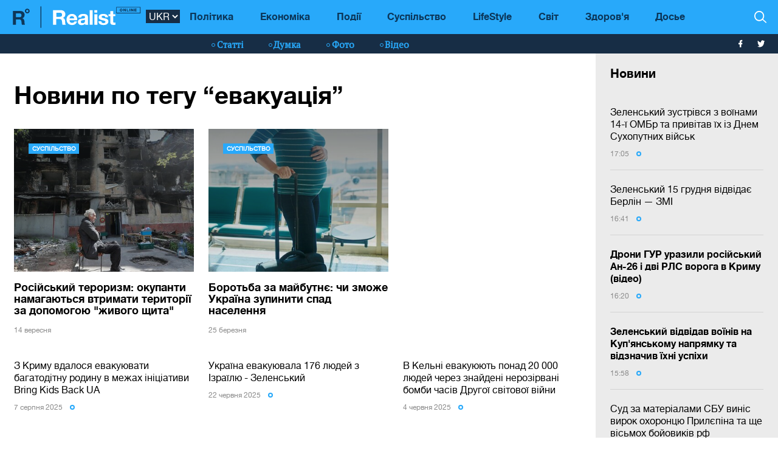

--- FILE ---
content_type: text/html; charset=UTF-8
request_url: https://realist.online/ukr/tag/evakuatsija
body_size: 18812
content:
    <!DOCTYPE html>
    <html lang="uk">
                    <head>
    <meta charset="utf-8">
    <meta http-equiv="X-UA-Compatible" content="IE=edge">
    <meta name="viewport" content="width=device-width, initial-scale=1">
    
        <title>евакуація: всі останні новини в світі і Україні на тему: евакуація - Realist</title>    <meta name="description" content="Свіжі новини по темі ❮ евакуація ❯ ☝ Читайте найцікавіші новини і статті на сайті ➦ Realist.online" class="js-meta" />        
    <meta name="google-site-verification" content="lhSer1jyyuRiJ-ZpOF58dXBcxoba-zsQT0WHYRsS-ms" />

    
    <link href="/user/css/realist-min-v108.css" rel="stylesheet">
    <link href="/user/css/mfix5-v26.css" rel="stylesheet">

    <script async src="https://pagead2.googlesyndication.com/pagead/js/adsbygoogle.js?client=ca-pub-4708441813994321" crossorigin="anonymous"></script>
    <script async src="https://pagead2.googlesyndication.com/pagead/js/adsbygoogle.js?client=ca-pub-5905182425492370" crossorigin="anonymous"></script>

        
        

    
        
    <link rel="shortcut icon" href="/user/img/favicon.ico" type="image/x-icon">

    
            

                <link rel="canonical" href="https://realist.online/ukr/tag/evakuatsija"/>
        <link rel="alternate" href="https://realist.online/ukr/tag/evakuatsija" hreflang="uk-UA"/>
                    
    
    <script async src="https://pagead2.googlesyndication.com/pagead/js/adsbygoogle.js?client=ca-pub-6199736419428429" crossorigin="anonymous"></script>

    <!-- Google tag (gtag.js) -->
    <script async src="https://www.googletagmanager.com/gtag/js?id=G-0ZC460X59H"></script>
    <script>
        window.dataLayer = window.dataLayer || [];
        function gtag(){dataLayer.push(arguments);}
        gtag('js', new Date());

        gtag('config', 'G-0ZC460X59H');
    </script>

    <script>
        var loadsrcscache = [];
        load_srcs = function(sources, callback) {
            loadsrcscache.push([sources, callback]);
        }
    </script>
</head>

                                                            <body class="open-news">
            <div class="sbody">
                
                                    <script src="https://cdn.admixer.net/scripts3/loader2.js" async
                            data-inv="//inv-nets.admixer.net/"
                            data-r="single"
                            data-sender="admixer"
                            data-bundle="desktop"></script>
                    <script type='text/javascript'>
                        (window.globalAmlAds = window.globalAmlAds || []).push(function() {
                        globalAml.defineSlot({z: '008b0fad-8b34-455b-89d4-52129a977b75', ph: 'admixer_008b0fad8b34455b89d452129a977b75_zone_63499_sect_18531_site_13860', i: 'inv-nets', s:'d6188603-55af-49b3-b884-f8bd1f289d30', sender: 'admixer'});
                        globalAml.singleRequest("admixer");});
                    </script>
                                
                 
<header>
    <style>
        [data-place="45"] .banner img {
            max-height:88px;
            display:block;
            margin: 0 auto;
        }
    </style>
    <div class="header">
        <div class="menu-top" data-js="menu"> 
            
            <div class="inner relative">           
                <a href="/ukr" class="logo fl-left"><img src="/user/img/logo.svg" alt="Realist logo"></a>

                <select class="switcher js-lang-switch"> 
                                                                                                                                                                        <option data-lset="1"  value="/tag/evakuatsija">RUS</option>
                                                                                                                                                    <option data-lset="2" selected value="#">UKR</option>
                                    </select>

                <div class="btns-border btns-mobile clearfix fl-left">
                    <div class="themes fl-left" data-js="panel" data-type="themes">
                        <span class="icon-themes">
                            <img class="svg" src="/user/img/themes.svg" alt="themes" width="13" height="9">
                        </span>
                    </div>
                    <div class="stream fl-left" data-js="panel" data-type="news">
                        <span class="icon-stream">
                            <img class="svg" src="/user/img/stream1.svg" alt="stream" width="13" height="9">

                        </span>
                    </div>
                </div>
                <div class="menu-btns p-y-2">
                    <div class="mobile-btn fl-left" data-js="mobileMenu" style='display: none'>
                        <span class="mobile-sign"></span>Розділи
                    </div>
                    <div class="btns-border btns-border-bottom clearfix fl-left">
                    </div>
                    <div class="search fl-right" data-js="search" search-top>

                        <img class="svg" src="/user/img/search.svg" alt="search" width="12" height="12">

                    </div>
                </div>
                <input type="checkbox" id="nav-trigger" class="nav-trigger" style='display: none'/>
                <label class='nav-trigger-label' for="nav-trigger">
                <div><span class="mobile-sign"></span>Розділи</div>
                </label>
                <nav class="menu-wr">
                    <ul class="menu" mainmenu>
                                                                                                                                                                                <li class="link-item"><a href="/ukr/politika" class="link ">Політика</a></li>
                                                                                                                                                                                                            <li class="link-item"><a href="/ukr/ekonomika" class="link ">Економіка</a></li>
                                                                                                                                                                                                            <li class="link-item"><a href="/ukr/incident" class="link ">Події</a></li>
                                                                                                                                                                                                            <li class="link-item"><a href="/ukr/society" class="link ">Суспільство</a></li>
                                                                                                                                                                                                            <li class="link-item"><a href="/ukr/life" class="link ">LifeStyle</a></li>
                                                                                                                                                                                                            <li class="link-item"><a href="/ukr/mir" class="link ">Світ</a></li>
                                                                                                                                                                                                            <li class="link-item"><a href="/ukr/health" class="link ">Здоров'я</a></li>
                                                                            <li class="link-item">
                            <a href="/ukr/files/persons" class="link ">
                                Досье
                            </a>
                        </li>
                    </ul>
                </nav>
                
                <div class="panel-search">
                    <div class="input-wr">
                        <input type="text" placeholder="Пошук по сайту" class="input" id="top-search" search-top>
                    </div>
                </div>
            </div>
        </div>    
        <div class="menu-bottom">
            <div class="inner relative clearfix">
                <div class="menu-bottom-left">
                    <div class="rates fl-left clearfix">
                    </div>
                </div>
                <nav class="menu-wr" reloadable data-block="menu-bottom" data-fade="false">
                    <ul class="menu">
                                                                                                                                                                                <li class="hashtag-item">
                                    <a href="/ukr/publications" class="hashtag"><span class="hashtag-sign htsmall"></span>Статті</a>
                                </li>
                                                                                                                                                                                                                                                                                                                                                                                                                                                                                                                                                                    <li class="hashtag-item">
                                    <a href="/ukr/group/blog" class="hashtag"><span class="hashtag-sign htsmall"></span>Думка</a>
                                </li>
                                                                                                                                                                                                            <li class="hashtag-item">
                                    <a href="/ukr/group/fotoreportazh" class="hashtag"><span class="hashtag-sign htsmall"></span>Фото</a>
                                </li>
                                                                                                                                                                                                            <li class="hashtag-item">
                                    <a href="/ukr/group/video" class="hashtag"><span class="hashtag-sign htsmall"></span>Відео</a>
                                </li>
                                                                        </ul>
                </nav>
                <div class="social">
                    <a href="https://www.facebook.com/people/Realist-Online/100087422393232/" rel="nofollow" class="fb" target="_blank">
                        <img class="svg" src="/user/img/fb-wh.svg" alt="fb-wh" width="6" height="12">
                    </a>
                    <a href="https://twitter.com/realist_online" rel="nofollow" class="tw" target="_blank">
                        <img class="svg" src="/user/img/tw-wh.svg" alt="tw-wh" width="20" height="18">
                    </a>
                </div>
            </div>
        </div>
    </div>
</header>                  <style>aside > section > .sunsite_actions {position: relative;}.mob_close {margin: 0;display: block;width: 33px !important;position: absolute;top: 0;right: 0;height: 33px;background: #fff;z-index: 110000}.mob_close .btn_close_b {margin: 0;display: block;width: 33px !important;height: 33px;background-image: url("[data-uri]");background-size: 100%;cursor: pointer}.section-menu {display: flex;flex-direction: column;justify-content: space-between;}</style>



    <aside>
        <section class="section-menu section-news grey-item mfix">
                        <div data-action="banners" data-place="63" data-page="30" class="sunsite_actions"></div>
    
    <section class="list">
        <div class="themes-title themes-title-inside m-t-pol p-t-2 p-x-3 p-b-2">Новини</div>

        <section class="panel-no-image-short clearfix js-append-stream">
                        
                            
                <section class="panel panel-text relative">
                    <section class="news-list">
                                                <a href="/ukr/news/zelenskij-zustrivsja-z-vojinami-14-ji-ombr-ta-privitav-jikh-iz-dnem-sukhoputnikh-vijsk" class="news-title" data-edit="141491,2900" data-absnum="141491">
                                                            Зеленський зустрівся з воїнами 14-ї ОМБр та привітав їх із Днем Сухопутних військ
                                                                                    </a>

                        
                        <div class="panel-date">
                            <span class="date-sign">
                                17:05
                                <span class="circle"></span>
                            </span>
                        </div>
                    </section>
                    <div class="line-bottom"></div>
                </section>

                                            
                <section class="panel panel-text relative">
                    <section class="news-list">
                                                <a href="/ukr/news/zelenskij-15-hrudnja-vidvidaje-berlin-zmi" class="news-title" data-edit="141490,2900" data-absnum="141490">
                                                            Зеленський 15 грудня відвідає Берлін — ЗМІ
                                                                                    </a>

                        
                        <div class="panel-date">
                            <span class="date-sign">
                                16:41
                                <span class="circle"></span>
                            </span>
                        </div>
                    </section>
                    <div class="line-bottom"></div>
                </section>

                                            
                <section class="panel panel-text relative">
                    <section class="news-list">
                                                <a href="/ukr/news/droni-hur-urazili-rosijskij-an-26-i-dvi-rls-voroha-v-krimu-video" class="news-title" data-edit="141489,2900" data-absnum="141489">
                                                            <strong>Дрони ГУР уразили російський Ан-26 і дві РЛС ворога в Криму (відео)</strong>
                                                    </a>

                        
                        <div class="panel-date">
                            <span class="date-sign">
                                16:20
                                <span class="circle"></span>
                            </span>
                        </div>
                    </section>
                    <div class="line-bottom"></div>
                </section>

                                            
                <section class="panel panel-text relative">
                    <section class="news-list">
                                                <a href="/ukr/news/zelenskij-vidvidav-vojiniv-na-kupjanskomu-naprjamku-ta-vidznachiv-jikhni-uspikhi" class="news-title" data-edit="141488,2900" data-absnum="141488">
                                                            <strong>Зеленський відвідав воїнів на Куп'янському напрямку та відзначив їхні успіхи</strong>
                                                    </a>

                        
                        <div class="panel-date">
                            <span class="date-sign">
                                15:58
                                <span class="circle"></span>
                            </span>
                        </div>
                    </section>
                    <div class="line-bottom"></div>
                </section>

                                            
                <section class="panel panel-text relative">
                    <section class="news-list">
                                                <a href="/ukr/news/sud-za-materialami-sbu-vinis-virok-okhorontsju-priljepina-ta-shche-vismokh-bojovikiv-rf" class="news-title" data-edit="141487,2900" data-absnum="141487">
                                                            Суд за матеріалами СБУ виніс вирок охоронцю Прилєпіна та ще вісьмох бойовиків рф
                                                                                    </a>

                        
                        <div class="panel-date">
                            <span class="date-sign">
                                15:47
                                <span class="circle"></span>
                            </span>
                        </div>
                    </section>
                    <div class="line-bottom"></div>
                </section>

                                            
                <section class="panel panel-text relative">
                    <section class="news-list">
                                                <a href="/ukr/news/u-shosttsi-rosijani-atakuvali-udarnimi-bpla-sportshkolu-pid-chas-trenuvannja-ditej" class="news-title" data-edit="141486,2900" data-absnum="141486">
                                                            У Шостці росіяни атакували ударними БпЛА спортшколу під час тренування дітей
                                                                                    </a>

                        
                        <div class="panel-date">
                            <span class="date-sign">
                                15:00
                                <span class="circle"></span>
                            </span>
                        </div>
                    </section>
                    <div class="line-bottom"></div>
                </section>

                                            
                <section class="panel panel-text relative">
                    <section class="news-list">
                                                <a href="/ukr/news/sso-spilno-z-povstanskim-rukhom-chorna-iskra-urazili-rosijski-sudna-v-kaspijskomu-mori" class="news-title" data-edit="141485,2900" data-absnum="141485">
                                                            <strong>ССО спільно з повстанським рухом "Чорна Іскра" уразили російські судна в Каспійському морі</strong>
                                                    </a>

                        
                        <div class="panel-date">
                            <span class="date-sign">
                                14:35
                                <span class="circle"></span>
                            </span>
                        </div>
                    </section>
                    <div class="line-bottom"></div>
                </section>

                                            
                <section class="panel panel-text relative">
                    <section class="news-list">
                                                <a href="/ukr/news/v-orsku-horit-mekhanichnij-zavod-jakij-vihotovljaje-artilerijski-hilzi-foto" class="news-title" data-edit="141484,2900" data-absnum="141484">
                                                            В Орську горить "Механічний завод", який виготовляє артилерійські гільзи (фото)
                                                                                    </a>

                        
                        <div class="panel-date">
                            <span class="date-sign">
                                13:51
                                <span class="circle"></span>
                            </span>
                        </div>
                    </section>
                    <div class="line-bottom"></div>
                </section>

                                            
                <section class="panel panel-text relative">
                    <section class="news-list">
                                                <a href="/ukr/news/rosija-atakuvala-odnu-iz-derzhavnikh-vuhilnikh-shakht-v-minenerho-rozpovili-detali" class="news-title" data-edit="141483,2900" data-absnum="141483">
                                                            росія атакувала одну із державних вугільних шахт: в Міненерго розповіли деталі
                                                                                    </a>

                        
                        <div class="panel-date">
                            <span class="date-sign">
                                13:18
                                <span class="circle"></span>
                            </span>
                        </div>
                    </section>
                    <div class="line-bottom"></div>
                </section>

                                            
                <section class="panel panel-text relative">
                    <section class="news-list">
                                                <a href="/ukr/news/pravookhorontsi-zatrimali-vikonavtsiv-teraktu-v-darnitskomu-rajoni-kijeva-video" class="news-title" data-edit="141482,2900" data-absnum="141482">
                                                            Правоохоронці затримали виконавців теракту в Дарницькому районі Києва (відео)
                                                                                    </a>

                        
                        <div class="panel-date">
                            <span class="date-sign">
                                12:29
                                <span class="circle"></span>
                            </span>
                        </div>
                    </section>
                    <div class="line-bottom"></div>
                </section>

                                            
                <section class="panel panel-text relative">
                    <section class="news-list">
                                                <a href="/ukr/news/ataki-rf-sprichinili-znestrumlennja-spozhivachiv-u-trokh-oblastjakh-ukrenerho" class="news-title" data-edit="141481,2900" data-absnum="141481">
                                                            Атаки рф спричинили знеструмлення споживачів у трьох областях — "Укренерго"
                                                                                    </a>

                        
                        <div class="panel-date">
                            <span class="date-sign">
                                11:58
                                <span class="circle"></span>
                            </span>
                        </div>
                    </section>
                    <div class="line-bottom"></div>
                </section>

                                            
                <section class="panel panel-text relative">
                    <section class="news-list">
                                                <a href="/ukr/news/nichna-ataka-bpla-sprichinila-pozhezhi-na-enerhoobjektakh-obijshlosja-bez-postrazhdalikh" class="news-title" data-edit="141480,2900" data-absnum="141480">
                                                            Російські дрони атакували Одещину: пошкоджено енергооб'єкт, жертв немає
                                                                                    </a>

                        
                        <div class="panel-date">
                            <span class="date-sign">
                                11:28
                                <span class="circle"></span>
                            </span>
                        </div>
                    </section>
                    <div class="line-bottom"></div>
                </section>

                                            
                <section class="panel panel-text relative">
                    <section class="news-list">
                                                <a href="/ukr/news/ukrzaliznitsja-z-14-hrudnja-zapuskaje-novij-hrafik-pojizdiv-shcho-zminitsja" class="news-title" data-edit="141479,2900" data-absnum="141479">
                                                            "Укрзалізниця" з 14 грудня запускає новий графік поїздів: що зміниться
                                                                                    </a>

                        
                        <div class="panel-date">
                            <span class="date-sign">
                                10:58
                                <span class="circle"></span>
                            </span>
                        </div>
                    </section>
                    <div class="line-bottom"></div>
                </section>

                                            
                <section class="panel panel-text relative">
                    <section class="news-list">
                                                <a href="/ukr/news/okupanti-atakuvali-kharkivshchinu-je-poraneni-ta-rujnuvannja" class="news-title" data-edit="141478,2900" data-absnum="141478">
                                                            Окупанти атакували Харківщину: є поранені та руйнування
                                                                                    </a>

                        
                        <div class="panel-date">
                            <span class="date-sign">
                                10:35
                                <span class="circle"></span>
                            </span>
                        </div>
                    </section>
                    <div class="line-bottom"></div>
                </section>

                                            
                <section class="panel panel-text relative">
                    <section class="news-list">
                                                <a href="/ukr/news/unochi-rosijani-atakuvali-ukrajinu-80-bpla-skilki-znishchila-ppo" class="news-title" data-edit="141477,2900" data-absnum="141477">
                                                            Уночі росіяни атакували Україну 80 БпЛА: скільки знищила ППО
                                                                                    </a>

                        
                        <div class="panel-date">
                            <span class="date-sign">
                                09:55
                                <span class="circle"></span>
                            </span>
                        </div>
                    </section>
                    <div class="line-bottom"></div>
                </section>

                                            
                <section class="panel panel-text relative">
                    <section class="news-list">
                                                <a href="/ukr/news/na-dnipropetrovshchini-vnaslidok-ataki-rf-zahinuv-cholovik-chetvero-ljudej-poraneni" class="news-title" data-edit="141476,2900" data-absnum="141476">
                                                            На Дніпропетровщині внаслідок атаки рф загинув чоловік, четверо людей поранені
                                                                                    </a>

                        
                        <div class="panel-date">
                            <span class="date-sign">
                                09:42
                                <span class="circle"></span>
                            </span>
                        </div>
                    </section>
                    <div class="line-bottom"></div>
                </section>

                                            
                    <div class="panel panel-text relative">
                        <div class="news-list">
                            <div data-action="banners" data-place="41" data-page="30" class="sunsite_actions"></div>
                        </div>
                    </div>

                    <div class="section-date fl-left col-xs-12">11 грудня 2025</div>
                
                <section class="panel panel-text relative">
                    <section class="news-list">
                                                <a href="/ukr/news/rosijani-skinuli-kab-po-mahazinu-na-sumshchini-je-zahibli-ta-postrazhdali" class="news-title" data-edit="141475,2900" data-absnum="141475">
                                                            Росіяни скинули КАБ по магазину на Сумщині: є загиблі та постраждалі
                                                                                    </a>

                        
                        <div class="panel-date">
                            <span class="date-sign">
                                16:50
                                <span class="circle"></span>
                            </span>
                        </div>
                    </section>
                    <div class="line-bottom"></div>
                </section>

                                            
                <section class="panel panel-text relative">
                    <section class="news-list">
                                                <a href="/ukr/news/rosijani-poshirjujut-fejk-pro-kremlivski-kuranti-pid-chas-vshanuvannja-polehloho-vojina-na-kijivshchini" class="news-title" data-edit="141474,2900" data-absnum="141474">
                                                            Росіяни поширюють фейк про "кремлівські куранти" під час вшанування полеглого воїна на Київщині
                                                                                    </a>

                        
                        <div class="panel-date">
                            <span class="date-sign">
                                16:26
                                <span class="circle"></span>
                            </span>
                        </div>
                    </section>
                    <div class="line-bottom"></div>
                </section>

                                            
                <section class="panel panel-text relative">
                    <section class="news-list">
                                                <a href="/ukr/news/urjad-dozvoliv-oformljuvati-ipoteku-vijskovim-pid-3-zamist-7" class="news-title" data-edit="141473,2900" data-absnum="141473">
                                                            Уряд дозволив оформлювати іпотеку військовим під 3% замість 7%
                                                                                    </a>

                        
                        <div class="panel-date">
                            <span class="date-sign">
                                16:00
                                <span class="circle"></span>
                            </span>
                        </div>
                    </section>
                    <div class="line-bottom"></div>
                </section>

                                            
                <section class="panel panel-text relative">
                    <section class="news-list">
                                                <a href="/ukr/news/sbu-zirvala-sprobu-fsb-pidirvati-ukrajinskoho-vojina-cherez-pidstavne-pobachennja" class="news-title" data-edit="141472,2900" data-absnum="141472">
                                                            СБУ зірвала спробу ФСБ підірвати українського воїна через підставне побачення
                                                                                    </a>

                        
                        <div class="panel-date">
                            <span class="date-sign">
                                15:32
                                <span class="circle"></span>
                            </span>
                        </div>
                    </section>
                    <div class="line-bottom"></div>
                </section>

                                    </section>

        <div class="panel panel-text relative newsmob">
            <div class="news-list">
                <a href="/ukr/news" class="_news-title">Читати всі новини</a>
            </div>
        </div>

        <div class="panel panel-text relative js-load-more" >
            <div class="news-list">
                <a href="/ukr/news" class="_news-title">Читати всі новини</a>
            </div>
        </div>

    </section>

            <div data-action="banners" data-place="69" data-page="30" class="sunsite_actions"></div>
    
        </section>
    </aside>

<script>
    document.querySelector('body').classList.add('open-news');

    /*
    document.addEventListener("scroll", function() {
        if(window.banners_loaded && !window.init_aside) {
            setTimeout(() => {
                if(window.scrollY >= 10) {
                    const section_menu = document.querySelector('.section-menu.section-news');
                    var bans = section_menu.querySelectorAll('.banner'), 
                        ban_h = 0;

                    for (let ban of bans) {
                        ban_h += ban.offsetHeight;
                    }

                    let list = section_menu.querySelector('.list');
                    list.style.height = 'calc(100vh - '+ ban_h +'px - 88px)';

                    window.init_aside = true;
                }
            }, 1000);
        }
    });



    let moreBtn = document.querySelector('.js-load-more');
    let streamElement = document.querySelector('.js-append-stream');
    
    let page = 2;
    
    if(moreBtn && streamElement) {
        moreBtn.addEventListener('click', function (e) {
            e.preventDefault();

            ajax.get(
                'https://realist.online' + lang + '/actions/load-news',
                {
                    'page' : page
                },
                function(data) {
                    data = JSON.parse(data);
                    if(data.success) {
                        let stream = data.list;
                        for(let item in stream) {
                            //streamElement.append(fromHTML(stream[item]));
                            var resHTML = fromHTMLAll(stream[item]);
                            Array.from(resHTML).forEach(function(el) {
                                streamElement.append(el);
                            });
                        }
                        page++;
                        
                        if(typeof place_redactor_pens !== 'undefined') {
                            place_redactor_pens();
                        }
                    }

                    if(!data.next) {
                        moreBtn.style.display = 'none';
                    }
                }
            );
        });
    }
    */
</script>
<section reloadable data-block="content" class="section-main">
    <div class="content">
        <div class="panel-list">
            <div class="inner">
                <div class="row">
                    <div class="template clearfix" data-js="template">
                                                    <div class="themes-title themes-title-inside m-b-1"><h1>Новини по тегу “евакуація”</h1></div>
                                                <div class="grid">
                            <div class="grid-sizer"></div>
                                                            <section class="item width-12">
                                    <div class="wrapper">
                                                                                    
                                            <section class="item width-4">
                                                <div class="wrapper">
                                                    <div class="clearfix">
                                                        <div class="panel panel-text panel-height-2 full-link col-sm-12">
                                                            <div class="link-hover">
                                                                <a href="/ukr/society/vijizhdzhati-ne-mozhna-zalishitisja-jak-ne-stati-zhivim-shchitom-dlja-okupantiv" class="img-top shadow-top shadow-colored" style="background-image: url('/img/article/1236/91_tn.jpg')">
                                                                    <img src="/user/img/empty-top-img-big.png" alt="">
                                                                    <div class="panel-type up m-l-3 m-t-3">Суспільство</div>
                                                                </a>
                                                                <a href="/ukr/society/vijizhdzhati-ne-mozhna-zalishitisja-jak-ne-stati-zhivim-shchitom-dlja-okupantiv" class="title m-t-2">
                                                                    <span class="top-title-inner">Російський тероризм: окупанти намагаються втримати території за допомогою "живого щита" </span>
                                                                </a>

                                                                <div class="panel-date">
                                                                    <span class="date-sign p-r-0">14 вересня</span>
                                                                </div>
                                                            </div>
                                                        </div>
                                                    </div>
                                                </div>
                                            </section>
                                                                                    
                                            <section class="item width-4">
                                                <div class="wrapper">
                                                    <div class="clearfix">
                                                        <div class="panel panel-text panel-height-2 full-link col-sm-12">
                                                            <div class="link-hover">
                                                                <a href="/ukr/society/borotba-za-majbutnje-chi-zmozhe-ukrajina-zupiniti-spad-naselennja" class="img-top shadow-top shadow-colored" style="background-image: url('/img/article/1171/98_tn.jpg')">
                                                                    <img src="/user/img/empty-top-img-big.png" alt="">
                                                                    <div class="panel-type up m-l-3 m-t-3">Суспільство</div>
                                                                </a>
                                                                <a href="/ukr/society/borotba-za-majbutnje-chi-zmozhe-ukrajina-zupiniti-spad-naselennja" class="title m-t-2">
                                                                    <span class="top-title-inner">Боротьба за майбутнє: чи зможе Україна зупинити спад населення</span>
                                                                </a>

                                                                <div class="panel-date">
                                                                    <span class="date-sign p-r-0">25 березня</span>
                                                                </div>
                                                            </div>
                                                        </div>
                                                    </div>
                                                </div>
                                            </section>
                                                                            </div>
                                </section>
                                                                                        <section class="item width-12">
                                    <div class="wrapper">
                                        <div class="panel-no-image-short clearfix">
                                                                                            <section class="panel panel-text panel-height-1 col-sm-4 last">
                                                    <div class="news-list">
                                                        <a href="/ukr/news/z-krimu-vdalosja-evakujuvati-bahatoditnu-rodinu-v-mezhakh-initsiativi-bring-kids-back-ua" class="news-title"><span
                                                                class="title-inner">З Криму вдалося евакуювати багатодітну родину в межах ініціативи Bring Kids Back UA</span></a>
                                                        <div class="panel-date">
                                                            <span class="date-sign">7 серпня 2025
                                                                <span class="circle"></span>
                                                            </span>
                                                        </div>
                                                    </div>
                                                    <div class="line-bottom"></div>
                                                </section>
                                                                                            <section class="panel panel-text panel-height-1 col-sm-4 last">
                                                    <div class="news-list">
                                                        <a href="/ukr/news/ukrajina-evakujuvala-176-ljudej-z-izrajilju-zelenskij" class="news-title"><span
                                                                class="title-inner">Україна евакуювала 176 людей з Ізраїлю - Зеленський</span></a>
                                                        <div class="panel-date">
                                                            <span class="date-sign">22 червня 2025
                                                                <span class="circle"></span>
                                                            </span>
                                                        </div>
                                                    </div>
                                                    <div class="line-bottom"></div>
                                                </section>
                                                                                            <section class="panel panel-text panel-height-1 col-sm-4 last">
                                                    <div class="news-list">
                                                        <a href="/ukr/news/v-kelni-evakujujut-ponad-20-000-ljudej-cherez-znajdeni-nerozirvani-bombi-chasiv-druhoji-svitovoji-vijni" class="news-title"><span
                                                                class="title-inner">В Кельні евакуюють понад 20 000 людей через знайдені нерозірвані бомби часів Другої світової війни</span></a>
                                                        <div class="panel-date">
                                                            <span class="date-sign">4 червня 2025
                                                                <span class="circle"></span>
                                                            </span>
                                                        </div>
                                                    </div>
                                                    <div class="line-bottom"></div>
                                                </section>
                                                                                            <section class="panel panel-text panel-height-1 col-sm-4 last">
                                                    <div class="news-list">
                                                        <a href="/ukr/news/prezidentu-zelenskomu-u-pershij-den-vijni-proponuvali-evakujuvati-naselennja-kijeva-shcho-vin-vidpoviv" class="news-title"><span
                                                                class="title-inner">Президенту Зеленському у перший день війни пропонували евакуювати населення Києва: що він відповів</span></a>
                                                        <div class="panel-date">
                                                            <span class="date-sign">16 листопада 2022
                                                                <span class="circle"></span>
                                                            </span>
                                                        </div>
                                                    </div>
                                                    <div class="line-bottom"></div>
                                                </section>
                                                                                            <section class="panel panel-text panel-height-1 col-sm-4 last">
                                                    <div class="news-list">
                                                        <a href="/ukr/news/u-bahatopoverkhivtsi-kijeva-prolunav-vibukh-rjatuvalniki-evakujuvali-meshkantsiv-video" class="news-title"><span
                                                                class="title-inner">У багатоповерхівці Києва пролунав вибух: рятувальники евакуювали мешканців (відео)</span></a>
                                                        <div class="panel-date">
                                                            <span class="date-sign">14 листопада 2022
                                                                <span class="circle"></span>
                                                            </span>
                                                        </div>
                                                    </div>
                                                    <div class="line-bottom"></div>
                                                </section>
                                                                                            <section class="panel panel-text panel-height-1 col-sm-4 last">
                                                    <div class="news-list">
                                                        <a href="/ukr/news/u-zaporizhzhi-evakujuvali-ljudej-pislja-raketnoho-obstrilu-armijeju-rosiji-foto" class="news-title"><span
                                                                class="title-inner">У Запоріжжі евакуювали людей після ракетного обстрілу армією рф (фото)</span></a>
                                                        <div class="panel-date">
                                                            <span class="date-sign">13 листопада 2022
                                                                <span class="circle"></span>
                                                            </span>
                                                        </div>
                                                    </div>
                                                    <div class="line-bottom"></div>
                                                </section>
                                                                                            <section class="panel panel-text panel-height-1 col-sm-4 last">
                                                    <div class="news-list">
                                                        <a href="/ukr/news/blekaut-u-kijevi-u-kmda-pojasnili-mozhlivu-evakuatsiju-meshkantsiv-mista" class="news-title"><span
                                                                class="title-inner">Блекаут у Києві: у КМДА пояснили можливу евакуацію мешканців міста</span></a>
                                                        <div class="panel-date">
                                                            <span class="date-sign">6 листопада 2022
                                                                <span class="circle"></span>
                                                            </span>
                                                        </div>
                                                    </div>
                                                    <div class="line-bottom"></div>
                                                </section>
                                                                                            <section class="panel panel-text panel-height-1 col-sm-4 last">
                                                    <div class="news-list">
                                                        <a href="/ukr/news/poperedjat-za-12-hodin-je-nebezpeka-povnoho-blekautu-kijeva-ta-evakuatsiji-ljudej" class="news-title"><span
                                                                class="title-inner">Попередять за 12 годин: є небезпека повного блекауту Києва та евакуації людей</span></a>
                                                        <div class="panel-date">
                                                            <span class="date-sign">6 листопада 2022
                                                                <span class="circle"></span>
                                                            </span>
                                                        </div>
                                                    </div>
                                                    <div class="line-bottom"></div>
                                                </section>
                                                                                            <section class="panel panel-text panel-height-1 col-sm-4 last">
                                                    <div class="news-list">
                                                        <a href="/ukr/news/u-kijivskij-ova-pojasnili-v-jakomu-vipadku-mozhe-znadobitisja-evakuatsija-z-oblasti" class="news-title"><span
                                                                class="title-inner">У Київській ОВА пояснили, в якому випадку може знадобитися евакуація з області</span></a>
                                                        <div class="panel-date">
                                                            <span class="date-sign">31 жовтня 2022
                                                                <span class="circle"></span>
                                                            </span>
                                                        </div>
                                                    </div>
                                                    <div class="line-bottom"></div>
                                                </section>
                                                                                            <section class="panel panel-text panel-height-1 col-sm-4 last">
                                                    <div class="news-list">
                                                        <a href="/ukr/news/zhiteliv-kijivskoji-oblasti-poperedili-pro-evakuatsiju-do-inshikh-rehioniv" class="news-title"><span
                                                                class="title-inner">Жителів Київської області попередили про можливу евакуацію до інших регіонів</span></a>
                                                        <div class="panel-date">
                                                            <span class="date-sign">31 жовтня 2022
                                                                <span class="circle"></span>
                                                            </span>
                                                        </div>
                                                    </div>
                                                    <div class="line-bottom"></div>
                                                </section>
                                                                                            <section class="panel panel-text panel-height-1 col-sm-4 last">
                                                    <div class="news-list">
                                                        <a href="/ukr/news/okupanti-nakazali-vsim-zhiteljam-khersona-nehajno-pokinuti-misto" class="news-title"><span
                                                                class="title-inner">Окупанти наказали всім жителям Херсона "негайно покинути місто"</span></a>
                                                        <div class="panel-date">
                                                            <span class="date-sign">22 жовтня 2022
                                                                <span class="circle"></span>
                                                            </span>
                                                        </div>
                                                    </div>
                                                    <div class="line-bottom"></div>
                                                </section>
                                                                                            <section class="panel panel-text panel-height-1 col-sm-4 last">
                                                    <div class="news-list">
                                                        <a href="/ukr/news/ukrajintsjam-rozpovili-jak-vijikhati-z-okupatsiji-irina-vereshchuk-pojasnila-alhoritm" class="news-title"><span
                                                                class="title-inner">Українцям розповіли, як виїхати з окупації: Ірина Верещук пояснила алгоритм</span></a>
                                                        <div class="panel-date">
                                                            <span class="date-sign">17 жовтня 2022
                                                                <span class="circle"></span>
                                                            </span>
                                                        </div>
                                                    </div>
                                                    <div class="line-bottom"></div>
                                                </section>
                                                                                            <section class="panel panel-text panel-height-1 col-sm-4 last">
                                                    <div class="news-list">
                                                        <a href="/ukr/news/dodatok-kijiv-tsifrovij-jak-zabrati-evakujovanij-avtomobil-zi-shtrafmajdanchika" class="news-title"><span
                                                                class="title-inner">Додаток "Київ Цифровий": як забрати евакуйований автомобіль зі штрафмайданчика</span></a>
                                                        <div class="panel-date">
                                                            <span class="date-sign">12 жовтня 2022
                                                                <span class="circle"></span>
                                                            </span>
                                                        </div>
                                                    </div>
                                                    <div class="line-bottom"></div>
                                                </section>
                                                                                            <section class="panel panel-text panel-height-1 col-sm-4 last">
                                                    <div class="news-list">
                                                        <a href="/ukr/news/okupanti-tikajut-z-khersonshchini-ta-luhanshchiny-i-vivozjat-desjatki-kolaborantiv-" class="news-title"><span
                                                                class="title-inner">Окупанти тікають з Херсонщини та Луганщини і вивозять десятки колаборантів </span></a>
                                                        <div class="panel-date">
                                                            <span class="date-sign">9 жовтня 2022
                                                                <span class="circle"></span>
                                                            </span>
                                                        </div>
                                                    </div>
                                                    <div class="line-bottom"></div>
                                                </section>
                                                                                            <section class="panel panel-text panel-height-1 col-sm-4 last">
                                                    <div class="news-list">
                                                        <a href="/ukr/news/dopomozhe-z-evakuatsijeju-v-ukrajini-stvorili-korisnij-chat-bot" class="news-title"><span
                                                                class="title-inner">Допоможе з евакуацією: в Україні створили корисний чат-бот</span></a>
                                                        <div class="panel-date">
                                                            <span class="date-sign">24 вересня 2022
                                                                <span class="circle"></span>
                                                            </span>
                                                        </div>
                                                    </div>
                                                    <div class="line-bottom"></div>
                                                </section>
                                                                                            <section class="panel panel-text panel-height-1 col-sm-4 last">
                                                    <div class="news-list">
                                                        <a href="/ukr/news/deokupatsija-kharkivskoji-oblasti-meshkantsiv-izjumu-dovedetsja-evakujuvati-na-zimu" class="news-title"><span
                                                                class="title-inner">Зима на деокупованих територіях: частину жителів Ізюму евакуюють</span></a>
                                                        <div class="panel-date">
                                                            <span class="date-sign">22 вересня 2022
                                                                <span class="circle"></span>
                                                            </span>
                                                        </div>
                                                    </div>
                                                    <div class="line-bottom"></div>
                                                </section>
                                                                                            <section class="panel panel-text panel-height-1 col-sm-4 last">
                                                    <div class="news-list">
                                                        <a href="/ukr/news/dopomoha-v-evakuatsijnikh-pojizdakh-ukrzaliznitsi-skilki-miljoniv-viplatili-ukrajintsjam" class="news-title"><span
                                                                class="title-inner">Допомога в евакуаційних поїздах Укрзалізниці: скільки мільйонів виплатили українцям</span></a>
                                                        <div class="panel-date">
                                                            <span class="date-sign">16 вересня 2022
                                                                <span class="circle"></span>
                                                            </span>
                                                        </div>
                                                    </div>
                                                    <div class="line-bottom"></div>
                                                </section>
                                                                                            <section class="panel panel-text panel-height-1 col-sm-4 last">
                                                    <div class="news-list">
                                                        <a href="/ukr/news/jak-vijikhati-z-okupovanoji-khersonskoji-oblasti-vazhlivi-poradi-dlja-ukrajintsiv" class="news-title"><span
                                                                class="title-inner">Як виїхати з окупованої Херсонщини: важливі поради для українців</span></a>
                                                        <div class="panel-date">
                                                            <span class="date-sign">15 вересня 2022
                                                                <span class="circle"></span>
                                                            </span>
                                                        </div>
                                                    </div>
                                                    <div class="line-bottom"></div>
                                                </section>
                                                                                            <section class="panel panel-text panel-height-1 col-sm-4 last">
                                                    <div class="news-list">
                                                        <a href="/ukr/news/okupanti-terminovo-vivozjat-svoji-simji-z-krimu-ta-pivdnja-ukrajini-hur-mou" class="news-title"><span
                                                                class="title-inner">Окупанти терміново вивозять свої сім'ї з Криму та півдня України, – ГУР МОУ</span></a>
                                                        <div class="panel-date">
                                                            <span class="date-sign">13 вересня 2022
                                                                <span class="circle"></span>
                                                            </span>
                                                        </div>
                                                    </div>
                                                    <div class="line-bottom"></div>
                                                </section>
                                                                                            <section class="panel panel-text panel-height-1 col-sm-4 last">
                                                    <div class="news-list">
                                                        <a href="/ukr/news/voroh-obstriljav-ponad-20-naselenikh-punktiv-u-zaporizkij-oblasti" class="news-title"><span
                                                                class="title-inner">Ворог обстріляв понад 20 населених пунктів у Запорізькій області</span></a>
                                                        <div class="panel-date">
                                                            <span class="date-sign">9 вересня 2022
                                                                <span class="circle"></span>
                                                            </span>
                                                        </div>
                                                    </div>
                                                    <div class="line-bottom"></div>
                                                </section>
                                                                                            <section class="panel panel-text panel-height-1 col-sm-4 last">
                                                    <div class="news-list">
                                                        <a href="/ukr/news/jadernij-shantazh-rf-prodovzhujetsja-meshkantsiv-prilehlikh-do-zaes-teritorij-zaklikali-evakujuvatisja" class="news-title"><span
                                                                class="title-inner">Ядерний шантаж РФ: мешканців прилеглих до ЗАЕС територій закликали евакуюватися</span></a>
                                                        <div class="panel-date">
                                                            <span class="date-sign">7 вересня 2022
                                                                <span class="circle"></span>
                                                            </span>
                                                        </div>
                                                    </div>
                                                    <div class="line-bottom"></div>
                                                </section>
                                                                                            <section class="panel panel-text panel-height-1 col-sm-4 last">
                                                    <div class="news-list">
                                                        <a href="/ukr/news/zsu-otrimali-bojovoho-robota-dlja-evakuatsiji-poranenikh-u-chomu-joho-ridkist" class="news-title"><span
                                                                class="title-inner">ЗСУ отримали бойового робота для евакуації поранених: у чому його рідкість</span></a>
                                                        <div class="panel-date">
                                                            <span class="date-sign">31 серпня 2022
                                                                <span class="circle"></span>
                                                            </span>
                                                        </div>
                                                    </div>
                                                    <div class="line-bottom"></div>
                                                </section>
                                                                                            <section class="panel panel-text panel-height-1 col-sm-4 last">
                                                    <div class="news-list">
                                                        <a href="/ukr/news/vereshchuk-nazvala-rehioni-de-hotujutsja-oholositi-obovjazkovu-evakuatsiju" class="news-title"><span
                                                                class="title-inner">Верещук назвала регіони, в яких готуються оголосити обов'язкову евакуацію</span></a>
                                                        <div class="panel-date">
                                                            <span class="date-sign">26 серпня 2022
                                                                <span class="circle"></span>
                                                            </span>
                                                        </div>
                                                    </div>
                                                    <div class="line-bottom"></div>
                                                </section>
                                                                                            <section class="panel panel-text panel-height-1 col-sm-4 last">
                                                    <div class="news-list">
                                                        <a href="/ukr/news/za-vidmovu-vid-obovjazkovoji-evakuatsiji-pozbavljatimut-opiki-nad-ditmi-kabmin" class="news-title"><span
                                                                class="title-inner">За відмову від обов'язкової евакуації позбавлятимуть опіки над дітьми – Кабмін</span></a>
                                                        <div class="panel-date">
                                                            <span class="date-sign">23 серпня 2022
                                                                <span class="circle"></span>
                                                            </span>
                                                        </div>
                                                    </div>
                                                    <div class="line-bottom"></div>
                                                </section>
                                                                                            <section class="panel panel-text panel-height-1 col-sm-4 last">
                                                    <div class="news-list">
                                                        <a href="/ukr/news/u-razi-avariji-na-zaes-evakujuvatimut-meshkantsiv-dvokh-oblastej" class="news-title"><span
                                                                class="title-inner">У разі аварії на ЗАЕС евакуюватимуть мешканців двох областей</span></a>
                                                        <div class="panel-date">
                                                            <span class="date-sign">16 серпня 2022
                                                                <span class="circle"></span>
                                                            </span>
                                                        </div>
                                                    </div>
                                                    <div class="line-bottom"></div>
                                                </section>
                                                                                            <section class="panel panel-text panel-height-1 col-sm-4 last">
                                                    <div class="news-list">
                                                        <a href="/ukr/news/ne-tilki-donetska-oblast-obovjazkovu-evakuatsiju-mozhut-oholositi-i-v-inshikh-rehionakh" class="news-title"><span
                                                                class="title-inner">Не тільки Донецька область: обов'язкову евакуацію можуть оголосити і в інших регіонах</span></a>
                                                        <div class="panel-date">
                                                            <span class="date-sign">11 серпня 2022
                                                                <span class="circle"></span>
                                                            </span>
                                                        </div>
                                                    </div>
                                                    <div class="line-bottom"></div>
                                                </section>
                                                                                            <section class="panel panel-text panel-height-1 col-sm-4 last">
                                                    <div class="news-list">
                                                        <a href="/ukr/news/ukrajintsi-zibrali-hroshi-na-vertolit-na-nomu-evakujuvatimut-poranenikh-bijtsiv" class="news-title"><span
                                                                class="title-inner">Українці зібрали гроші на вертоліт: на ньому евакуюватимуть поранених бійців</span></a>
                                                        <div class="panel-date">
                                                            <span class="date-sign">5 серпня 2022
                                                                <span class="circle"></span>
                                                            </span>
                                                        </div>
                                                    </div>
                                                    <div class="line-bottom"></div>
                                                </section>
                                                                                            <section class="panel panel-text panel-height-1 col-sm-4 last">
                                                    <div class="news-list">
                                                        <a href="/ukr/news/vlada-opublikuvala-alhoritm-dij-jak-bezpechno-evakujuvatisja-z-donetskoji-oblasti" class="news-title"><span
                                                                class="title-inner">Влада опублікувала алгоритм дій, як безпечно евакуюватися з Донецької області</span></a>
                                                        <div class="panel-date">
                                                            <span class="date-sign">4 серпня 2022
                                                                <span class="circle"></span>
                                                            </span>
                                                        </div>
                                                    </div>
                                                    <div class="line-bottom"></div>
                                                </section>
                                                                                            <section class="panel panel-text panel-height-1 col-sm-4 last">
                                                    <div class="news-list">
                                                        <a href="/ukr/news/shcho-robitimut-vchiteli-pid-chas-povitrjanoji-trivohi-u-mon-opublikuvali-instruktsiju" class="news-title"><span
                                                                class="title-inner">Що робитимуть вчителі під час повітряної тривоги: у МОН опублікували інструкцію</span></a>
                                                        <div class="panel-date">
                                                            <span class="date-sign">4 серпня 2022
                                                                <span class="circle"></span>
                                                            </span>
                                                        </div>
                                                    </div>
                                                    <div class="line-bottom"></div>
                                                </section>
                                                                                            <section class="panel panel-text panel-height-1 col-sm-4 last">
                                                    <div class="news-list">
                                                        <a href="/ukr/news/zelenskij-zajaviv-pro-obovjazkovu-evakuatsiju-z-donetskoji-oblasti-jak-tse-vidbuvatimetsja" class="news-title"><span
                                                                class="title-inner">Зеленський заявив про обов'язкову евакуацію з Донецької області: як це відбуватиметься</span></a>
                                                        <div class="panel-date">
                                                            <span class="date-sign">1 серпня 2022
                                                                <span class="circle"></span>
                                                            </span>
                                                        </div>
                                                    </div>
                                                    <div class="line-bottom"></div>
                                                </section>
                                                                                            <section class="panel panel-text panel-height-1 col-sm-4 last">
                                                    <div class="news-list">
                                                        <a href="/ukr/news/okupanti-blokujut-vijizd-iz-vasilivki-do-zaporizhzhja-u-cherzi-pomerli-vzhe-5-ljudej" class="news-title"><span
                                                                class="title-inner">Окупанти блокують виїзд із Василівки у Запоріжжя: у черзі померли вже 5 людей</span></a>
                                                        <div class="panel-date">
                                                            <span class="date-sign">25 липня 2022
                                                                <span class="circle"></span>
                                                            </span>
                                                        </div>
                                                    </div>
                                                    <div class="line-bottom"></div>
                                                </section>
                                                                                            <section class="panel panel-text panel-height-1 col-sm-4 last">
                                                    <div class="news-list">
                                                        <a href="/ukr/news/zhiteljam-zaporizkoji-oblasti-rekomendujut-jikhati-vlada-nazvala-prichinu" class="news-title"><span
                                                                class="title-inner">Жителям Запорізької області рекомендують їхати: влада назвала причину</span></a>
                                                        <div class="panel-date">
                                                            <span class="date-sign">9 липня 2022
                                                                <span class="circle"></span>
                                                            </span>
                                                        </div>
                                                    </div>
                                                    <div class="line-bottom"></div>
                                                </section>
                                                                                            <section class="panel panel-text panel-height-1 col-sm-4 last">
                                                    <div class="news-list">
                                                        <a href="/ukr/news/startuvala-aktsija-mobilna-evakuatsija-vijskovikh-za-donati-obitsjajut-prizi" class="news-title"><span
                                                                class="title-inner">Стартувала акція "Мобільна евакуація військових": за донати обіцяють призи</span></a>
                                                        <div class="panel-date">
                                                            <span class="date-sign">8 липня 2022
                                                                <span class="circle"></span>
                                                            </span>
                                                        </div>
                                                    </div>
                                                    <div class="line-bottom"></div>
                                                </section>
                                                                                            <section class="panel panel-text panel-height-1 col-sm-4 last">
                                                    <div class="news-list">
                                                        <a href="/ukr/news/u-rosijskomu-bilhorodi-ljudej-evakujuvali-z-polikliniki-prichini-ne-pojasnili" class="news-title"><span
                                                                class="title-inner">У російському Бєлгороді людей евакуювали з поліклініки: причини не пояснили</span></a>
                                                        <div class="panel-date">
                                                            <span class="date-sign">4 липня 2022
                                                                <span class="circle"></span>
                                                            </span>
                                                        </div>
                                                    </div>
                                                    <div class="line-bottom"></div>
                                                </section>
                                                                                            <section class="panel panel-text panel-height-1 col-sm-4 last">
                                                    <div class="news-list">
                                                        <a href="/ukr/news/okupanti-zalishili-ostriv-zmijinij-ok-pivden" class="news-title"><span
                                                                class="title-inner">Окупанти залишили острів Зміїний - ОК "Південь"</span></a>
                                                        <div class="panel-date">
                                                            <span class="date-sign">30 червня 2022
                                                                <span class="circle"></span>
                                                            </span>
                                                        </div>
                                                    </div>
                                                    <div class="line-bottom"></div>
                                                </section>
                                                                                            <section class="panel panel-text panel-height-1 col-sm-4 last">
                                                    <div class="news-list">
                                                        <a href="/ukr/news/primushuvali-blahati-na-kolinakh-okupanti-namahalisja-zirvati-evakuatsiju-iz-kharkivskoji-oblasti" class="news-title"><span
                                                                class="title-inner">Змушували благати на колінах: окупанти намагалися зірвати евакуацію з Харківщини (фото)</span></a>
                                                        <div class="panel-date">
                                                            <span class="date-sign">7 червня 2022
                                                                <span class="circle"></span>
                                                            </span>
                                                        </div>
                                                    </div>
                                                    <div class="line-bottom"></div>
                                                </section>
                                                                                            <section class="panel panel-text panel-height-1 col-sm-4 last">
                                                    <div class="news-list">
                                                        <a href="/ukr/news/na-luhanshchini-zahinuv-zhurnalist-iz-frantsiji-potrapiv-pid-obstril-rosijan-foto" class="news-title"><span
                                                                class="title-inner">На Луганщині загинув журналіст із Франції: потрапив під обстріл росіян (фото)</span></a>
                                                        <div class="panel-date">
                                                            <span class="date-sign">30 травня 2022
                                                                <span class="circle"></span>
                                                            </span>
                                                        </div>
                                                    </div>
                                                    <div class="line-bottom"></div>
                                                </section>
                                                                                            <section class="panel panel-text panel-height-1 col-sm-4 last">
                                                    <div class="news-list">
                                                        <a href="/ukr/news/heroji-vrjatovano-z-azovstali-evakujuvali-praktichno-vsikh-ljudej" class="news-title"><span
                                                                class="title-inner">Героїв врятовано: з "Азовсталі" евакуювали практично всіх людей</span></a>
                                                        <div class="panel-date">
                                                            <span class="date-sign">20 травня 2022
                                                                <span class="circle"></span>
                                                            </span>
                                                        </div>
                                                    </div>
                                                    <div class="line-bottom"></div>
                                                </section>
                                                                                            <section class="panel panel-text panel-height-1 col-sm-4 last">
                                                    <div class="news-list">
                                                        <a href="/ukr/news/rosijani-obstriljali-z-hradiv-avtobus-iz-zhiteljami-sjeverodonetska-ta-lisichanska" class="news-title"><span
                                                                class="title-inner">Росіяни обстріляли з "Градів" автобус із жителями Сєверодонецька та Лисичанська</span></a>
                                                        <div class="panel-date">
                                                            <span class="date-sign">17 травня 2022
                                                                <span class="circle"></span>
                                                            </span>
                                                        </div>
                                                    </div>
                                                    <div class="line-bottom"></div>
                                                </section>
                                                                                            <section class="panel panel-text panel-height-1 col-sm-4 last">
                                                    <div class="news-list">
                                                        <a href="/ukr/news/u-derzhdumi-ne-khochut-minjati-polonenikh-azovtsiv" class="news-title"><span
                                                                class="title-inner">У Держдумі не хочуть міняти полонених "азовців"</span></a>
                                                        <div class="panel-date">
                                                            <span class="date-sign">17 травня 2022
                                                                <span class="circle"></span>
                                                            </span>
                                                        </div>
                                                    </div>
                                                    <div class="line-bottom"></div>
                                                </section>
                                                                                            <section class="panel panel-text panel-height-1 col-sm-4 last">
                                                    <div class="news-list">
                                                        <a href="/ukr/news/z-azovstali-na-okupovani-teritoriji-evakujuvali-264-vijskovosluzhbovtsi-foto-video" class="news-title"><span
                                                                class="title-inner">З "Азовсталі" на окуповані території евакуювали 264 військовослужбовця (відео)</span></a>
                                                        <div class="panel-date">
                                                            <span class="date-sign">17 травня 2022
                                                                <span class="circle"></span>
                                                            </span>
                                                        </div>
                                                    </div>
                                                    <div class="line-bottom"></div>
                                                </section>
                                                                                            <section class="panel panel-text panel-height-1 col-sm-4 last">
                                                    <div class="news-list">
                                                        <a href="/ukr/news/stojali-tri-dobi-evakuatsijnu-kolonu-z-mariupolja-propustili-do-zaporizhzhja" class="news-title"><span
                                                                class="title-inner">Стояли три доби: евакуаційну колону з Маріуполя пропустили до Запоріжжя</span></a>
                                                        <div class="panel-date">
                                                            <span class="date-sign">14 травня 2022
                                                                <span class="circle"></span>
                                                            </span>
                                                        </div>
                                                    </div>
                                                    <div class="line-bottom"></div>
                                                </section>
                                                                                            <section class="panel panel-text panel-height-1 col-sm-4 last">
                                                    <div class="news-list">
                                                        <a href="/ukr/news/vjizd-do-polshchi-z-tvarinoju-khto-mozhe-rozrakhovuvati-na-sproshchenu-protseduru" class="news-title"><span
                                                                class="title-inner">В'їзд до Польщі з твариною: хто може розраховувати на спрощену процедуру</span></a>
                                                        <div class="panel-date">
                                                            <span class="date-sign">11 травня 2022
                                                                <span class="circle"></span>
                                                            </span>
                                                        </div>
                                                    </div>
                                                    <div class="line-bottom"></div>
                                                </section>
                                                                                            <section class="panel panel-text panel-height-1 col-sm-4 last">
                                                    <div class="news-list">
                                                        <a href="/ukr/news/evakuatsija-z-azovstali-vsi-hromadjanski-vivedeno-porjatunok-vijskovikh-prodovzhujetsja" class="news-title"><span
                                                                class="title-inner">Евакуація з "Азовсталі": всіх цивільних виведено, порятунок військових продовжується</span></a>
                                                        <div class="panel-date">
                                                            <span class="date-sign">11 травня 2022
                                                                <span class="circle"></span>
                                                            </span>
                                                        </div>
                                                    </div>
                                                    <div class="line-bottom"></div>
                                                </section>
                                                                                            <section class="panel panel-text panel-height-1 col-sm-4 last">
                                                    <div class="news-list">
                                                        <a href="/ukr/news/na-sohodni-ukrzaliznitsja-zaplanuvala-odin-evakuatsijnij-potjah" class="news-title"><span
                                                                class="title-inner">На сьогодні "Укрзалізниця" запланувала один евакуаційний потяг</span></a>
                                                        <div class="panel-date">
                                                            <span class="date-sign">11 травня 2022
                                                                <span class="circle"></span>
                                                            </span>
                                                        </div>
                                                    </div>
                                                    <div class="line-bottom"></div>
                                                </section>
                                                                                            <section class="panel panel-text panel-height-1 col-sm-4 last">
                                                    <div class="news-list">
                                                        <a href="/ukr/news/obstril-zaporizkoji-oblasti-trivaje-meshkantsiv-zaklikajut-evakujuvatisja" class="news-title"><span
                                                                class="title-inner">Обстріли Запорізької області тривають: мешканців закликають евакуюватися</span></a>
                                                        <div class="panel-date">
                                                            <span class="date-sign">11 травня 2022
                                                                <span class="circle"></span>
                                                            </span>
                                                        </div>
                                                    </div>
                                                    <div class="line-bottom"></div>
                                                </section>
                                                                                            <section class="panel panel-text panel-height-1 col-sm-4 last">
                                                    <div class="news-list">
                                                        <a href="/ukr/news/zavdannja-prezidenta-vikonano-z-azovstali-evakujovano-zhinok-ditej-ta-starikh-ljudej" class="news-title"><span
                                                                class="title-inner">"Завдання президента виконано": з "Азовсталі" евакуйовано жінок, дітей та старих людей</span></a>
                                                        <div class="panel-date">
                                                            <span class="date-sign">7 травня 2022
                                                                <span class="circle"></span>
                                                            </span>
                                                        </div>
                                                    </div>
                                                    <div class="line-bottom"></div>
                                                </section>
                                                                                            <section class="panel panel-text panel-height-1 col-sm-4 last">
                                                    <div class="news-list">
                                                        <a href="/ukr/news/rosijani-obstriljali-evakuatsijne-avto-na-azovstali-je-zahiblij-ta-poraneni" class="news-title"><span
                                                                class="title-inner">Росіяни обстріляли евакуаційне авто на "Азовсталі": є загиблий та поранені</span></a>
                                                        <div class="panel-date">
                                                            <span class="date-sign">6 травня 2022
                                                                <span class="circle"></span>
                                                            </span>
                                                        </div>
                                                    </div>
                                                    <div class="line-bottom"></div>
                                                </section>
                                                                                            <section class="panel panel-text panel-height-1 col-sm-4 last">
                                                    <div class="news-list">
                                                        <a href="/ukr/news/z-mariupolja-evakujuvali-shche-blizko-500-mirnikh-zhiteliv" class="news-title"><span
                                                                class="title-inner">З Маріуполя евакуювали ще близько 500 мирних жителів</span></a>
                                                        <div class="panel-date">
                                                            <span class="date-sign">6 травня 2022
                                                                <span class="circle"></span>
                                                            </span>
                                                        </div>
                                                    </div>
                                                    <div class="line-bottom"></div>
                                                </section>
                                                                                            <section class="panel panel-text panel-height-1 col-sm-4 last">
                                                    <div class="news-list">
                                                        <a href="/ukr/news/psevdoperevizniki-nazhivajutsja-na-ukrajintsjakh-jak-ne-potrapiti-aferistam" class="news-title"><span
                                                                class="title-inner">Псевдоперевізники наживаються на українцях: як не потрапити на аферистів </span></a>
                                                        <div class="panel-date">
                                                            <span class="date-sign">5 травня 2022
                                                                <span class="circle"></span>
                                                            </span>
                                                        </div>
                                                    </div>
                                                    <div class="line-bottom"></div>
                                                </section>
                                                                                            <section class="panel panel-text panel-height-1 col-sm-4 last">
                                                    <div class="news-list">
                                                        <a href="/ukr/news/ljudi-evakujovani-z-azovstali-vzhe-pribuli-do-zaporizhzhja-foto-video" class="news-title"><span
                                                                class="title-inner">Люди, евакуйовані з "Азовсталі", вже прибули до Запоріжжя (фото, відео)</span></a>
                                                        <div class="panel-date">
                                                            <span class="date-sign">3 травня 2022
                                                                <span class="circle"></span>
                                                            </span>
                                                        </div>
                                                    </div>
                                                    <div class="line-bottom"></div>
                                                </section>
                                                                                            <section class="panel panel-text panel-height-1 col-sm-4 last">
                                                    <div class="news-list">
                                                        <a href="/ukr/news/ljudej-z-mariupolja-evakujuvatimut-zavtra-mistse-ta-pochatok-zboru" class="news-title"><span
                                                                class="title-inner">Людей з Маріуполя евакуюватимуть завтра: місце та початок збору</span></a>
                                                        <div class="panel-date">
                                                            <span class="date-sign">2 травня 2022
                                                                <span class="circle"></span>
                                                            </span>
                                                        </div>
                                                    </div>
                                                    <div class="line-bottom"></div>
                                                </section>
                                                                                            <section class="panel panel-text panel-height-1 col-sm-4 last">
                                                    <div class="news-list">
                                                        <a href="/ukr/news/okupanti-obstriljali-evakuatsijni-avtobusi-u-popasnij-je-zhertvi" class="news-title"><span
                                                                class="title-inner">Окупанти обстріляли евакуаційні автобуси у Попасній: є жертви</span></a>
                                                        <div class="panel-date">
                                                            <span class="date-sign">2 травня 2022
                                                                <span class="circle"></span>
                                                            </span>
                                                        </div>
                                                    </div>
                                                    <div class="line-bottom"></div>
                                                </section>
                                                                                            <section class="panel panel-text panel-height-1 col-sm-4 last">
                                                    <div class="news-list">
                                                        <a href="/ukr/news/putin-trichi-vidmovljav-papi-rimskomu-v-evakuatsiji-ljudej-z-mariupolja-zmi" class="news-title"><span
                                                                class="title-inner">Путін тричі відмовляв Папі Римському в евакуації людей з Маріуполя - ЗМІ</span></a>
                                                        <div class="panel-date">
                                                            <span class="date-sign">30 квiтня 2022
                                                                <span class="circle"></span>
                                                            </span>
                                                        </div>
                                                    </div>
                                                    <div class="line-bottom"></div>
                                                </section>
                                                                                            <section class="panel panel-text panel-height-1 col-sm-4 last">
                                                    <div class="news-list">
                                                        <a href="/ukr/news/u-popasnij-okupanti-rozstriljali-evakuatsijni-avtobusi-zvjazku-z-pasazhirami-nemaje" class="news-title"><span
                                                                class="title-inner">У Попасній окупанти розстріляли евакуаційні автобуси: зв'язку з пасажирами немає</span></a>
                                                        <div class="panel-date">
                                                            <span class="date-sign">30 квiтня 2022
                                                                <span class="circle"></span>
                                                            </span>
                                                        </div>
                                                    </div>
                                                    <div class="line-bottom"></div>
                                                </section>
                                                                                            <section class="panel panel-text panel-height-1 col-sm-4 last">
                                                    <div class="news-list">
                                                        <a href="/ukr/news/u-kijevi-zatrimali-shakhraja-jakij-brav-hroshi-za-psevdoevakuatsiju-video" class="news-title"><span
                                                                class="title-inner">У Києві затримали шахрая, який брав гроші за псевдоевакуацію (відео)</span></a>
                                                        <div class="panel-date">
                                                            <span class="date-sign">29 квiтня 2022
                                                                <span class="circle"></span>
                                                            </span>
                                                        </div>
                                                    </div>
                                                    <div class="line-bottom"></div>
                                                </section>
                                                                                            <section class="panel panel-text panel-height-1 col-sm-4 last">
                                                    <div class="news-list">
                                                        <a href="/ukr/news/rosija-zhodna-na-humanitarnij-koridor-dlja-tsivilnikh-z-azovstali-oon" class="news-title"><span
                                                                class="title-inner">Росія згодна на гуманітарний коридор для цивільних з "Азовсталі" - ООН</span></a>
                                                        <div class="panel-date">
                                                            <span class="date-sign">26 квiтня 2022
                                                                <span class="circle"></span>
                                                            </span>
                                                        </div>
                                                    </div>
                                                    <div class="line-bottom"></div>
                                                </section>
                                                                                            <section class="panel panel-text panel-height-1 col-sm-4 last">
                                                    <div class="news-list">
                                                        <a href="/ukr/news/vstanovleno-termin-na-khersonshchini-rosijani-vihanjajut-zhiteliv-iz-selishcha" class="news-title"><span
                                                                class="title-inner">Встановлено термін: на Херсонщині росіяни виганяють жителів із селища</span></a>
                                                        <div class="panel-date">
                                                            <span class="date-sign">25 квiтня 2022
                                                                <span class="circle"></span>
                                                            </span>
                                                        </div>
                                                    </div>
                                                    <div class="line-bottom"></div>
                                                </section>
                                                                                            <section class="panel panel-text panel-height-1 col-sm-4 last">
                                                    <div class="news-list">
                                                        <a href="/ukr/news/u-rosiji-zajavili-pro-pripinennja-vohnju-dlja-vivedennja-tsivilnikh-iz-azovstali" class="news-title"><span
                                                                class="title-inner">У Росії заявили про припинення вогню для виведення цивільних із "Азовсталі"</span></a>
                                                        <div class="panel-date">
                                                            <span class="date-sign">25 квiтня 2022
                                                                <span class="circle"></span>
                                                            </span>
                                                        </div>
                                                    </div>
                                                    <div class="line-bottom"></div>
                                                </section>
                                                                                            <section class="panel panel-text panel-height-1 col-sm-4 last">
                                                    <div class="news-list">
                                                        <a href="/ukr/news/u-mariupoli-rosijani-zirvali-evakuatsiju-na-pidkontrolnu-ukrajini-teritoriju" class="news-title"><span
                                                                class="title-inner">У Маріуполі росіяни зірвали евакуацію на підконтрольну Україні територію</span></a>
                                                        <div class="panel-date">
                                                            <span class="date-sign">23 квiтня 2022
                                                                <span class="circle"></span>
                                                            </span>
                                                        </div>
                                                    </div>
                                                    <div class="line-bottom"></div>
                                                </section>
                                                                                            <section class="panel panel-text panel-height-1 col-sm-4 last">
                                                    <div class="news-list">
                                                        <a href="/ukr/news/z-mariupolja-sprobujut-evakujuvati-ljudej-chas-ta-mistse-zboru" class="news-title"><span
                                                                class="title-inner">З Маріуполя спробують евакуювати людей: час та місце збору</span></a>
                                                        <div class="panel-date">
                                                            <span class="date-sign">23 квiтня 2022
                                                                <span class="circle"></span>
                                                            </span>
                                                        </div>
                                                    </div>
                                                    <div class="line-bottom"></div>
                                                </section>
                                                                                            <section class="panel panel-text panel-height-1 col-sm-4 last">
                                                    <div class="news-list">
                                                        <a href="/ukr/news/okupanti-obstriljali-shkilnij-avtobus-jakij-vivoziv-ljudej-iz-popasnoji-foto" class="news-title"><span
                                                                class="title-inner">Окупанти обстріляли шкільний автобус, який вивозив людей із Попасної (фото)</span></a>
                                                        <div class="panel-date">
                                                            <span class="date-sign">22 квiтня 2022
                                                                <span class="circle"></span>
                                                            </span>
                                                        </div>
                                                    </div>
                                                    <div class="line-bottom"></div>
                                                </section>
                                                                                            <section class="panel panel-text panel-height-1 col-sm-4 last">
                                                    <div class="news-list">
                                                        <a href="/ukr/news/okupanti-planujut-povnistju-zablokuvati-vijizd-iz-mariupolja-dlja-mirnikh-zhiteliv" class="news-title"><span
                                                                class="title-inner">Окупанти планують повністю заблокувати виїзд із Маріуполя для мирних жителів</span></a>
                                                        <div class="panel-date">
                                                            <span class="date-sign">16 квiтня 2022
                                                                <span class="circle"></span>
                                                            </span>
                                                        </div>
                                                    </div>
                                                    <div class="line-bottom"></div>
                                                </section>
                                                                                            <section class="panel panel-text panel-height-1 col-sm-4 last">
                                                    <div class="news-list">
                                                        <a href="/ukr/news/rosijani-obstriljali-evakuatsijni-avtobusi-bilja-borovoji-7-ubitikh-ta-desjatki-poranenikh" class="news-title"><span
                                                                class="title-inner">Росіяни обстріляли евакуаційні автобуси біля Борової: 7 убитих та десятки поранених</span></a>
                                                        <div class="panel-date">
                                                            <span class="date-sign">15 квiтня 2022
                                                                <span class="circle"></span>
                                                            </span>
                                                        </div>
                                                    </div>
                                                    <div class="line-bottom"></div>
                                                </section>
                                                                                            <section class="panel panel-text panel-height-1 col-sm-4 last">
                                                    <div class="news-list">
                                                        <a href="/ukr/news/avtobusi-zablokovani-v-ukrajini-sohodni-ne-provoditimut-evakuatsiju" class="news-title"><span
                                                                class="title-inner">Автобуси заблоковані: в Україні сьогодні не проводитимуть евакуацію</span></a>
                                                        <div class="panel-date">
                                                            <span class="date-sign">13 квiтня 2022
                                                                <span class="circle"></span>
                                                            </span>
                                                        </div>
                                                    </div>
                                                    <div class="line-bottom"></div>
                                                </section>
                                                                                            <section class="panel panel-text panel-height-1 col-sm-4 last">
                                                    <div class="news-list">
                                                        <a href="/ukr/news/humanitarni-koridori-12-kvitnja-zvidki-provoditimut-evakuatsiju" class="news-title"><span
                                                                class="title-inner">Гуманітарні коридори 12 квітня: звідки проводитимуть евакуацію</span></a>
                                                        <div class="panel-date">
                                                            <span class="date-sign">12 квiтня 2022
                                                                <span class="circle"></span>
                                                            </span>
                                                        </div>
                                                    </div>
                                                    <div class="line-bottom"></div>
                                                </section>
                                                                                            <section class="panel panel-text panel-height-1 col-sm-4 last">
                                                    <div class="news-list">
                                                        <a href="/ukr/news/do-rosiji-primusovo-vivezli-z-mariupolja-medikiv-ta-patsijentiv-likarni" class="news-title"><span
                                                                class="title-inner">До Росії примусово вивезли з Маріуполя медиків та пацієнтів лікарні</span></a>
                                                        <div class="panel-date">
                                                            <span class="date-sign">7 квiтня 2022
                                                                <span class="circle"></span>
                                                            </span>
                                                        </div>
                                                    </div>
                                                    <div class="line-bottom"></div>
                                                </section>
                                                                                            <section class="panel panel-text panel-height-1 col-sm-4 last">
                                                    <div class="news-list">
                                                        <a href="/ukr/news/humanitarni-koridori-v-ukrajini-na-7-kvitnja-de-bude-evakuatsija" class="news-title"><span
                                                                class="title-inner">Гуманітарні коридори в Україні на 7 квітня: де буде евакуація</span></a>
                                                        <div class="panel-date">
                                                            <span class="date-sign">7 квiтня 2022
                                                                <span class="circle"></span>
                                                            </span>
                                                        </div>
                                                    </div>
                                                    <div class="line-bottom"></div>
                                                </section>
                                                                                            <section class="panel panel-text panel-height-1 col-sm-4 last">
                                                    <div class="news-list">
                                                        <a href="/ukr/news/shcho-robiti-jakshcho-v-avtomobili-zakinchivsja-benzin-prjamo-na-trasi" class="news-title"><span
                                                                class="title-inner">Що робити, якщо в автомобілі закінчився бензин прямо на трасі</span></a>
                                                        <div class="panel-date">
                                                            <span class="date-sign">4 квiтня 2022
                                                                <span class="circle"></span>
                                                            </span>
                                                        </div>
                                                    </div>
                                                    <div class="line-bottom"></div>
                                                </section>
                                                                                            <section class="panel panel-text panel-height-1 col-sm-4 last">
                                                    <div class="news-list">
                                                        <a href="/ukr/news/evakuatsija-ukrajintsiv-prodovzhujetsja-humanitarni-koridori-na-2-kvitnja" class="news-title"><span
                                                                class="title-inner">Евакуація українців продовжується: гуманітарні коридори на 2 квітня</span></a>
                                                        <div class="panel-date">
                                                            <span class="date-sign">2 квiтня 2022
                                                                <span class="circle"></span>
                                                            </span>
                                                        </div>
                                                    </div>
                                                    <div class="line-bottom"></div>
                                                </section>
                                                                                            <section class="panel panel-text panel-height-1 col-sm-4 last">
                                                    <div class="news-list">
                                                        <a href="/ukr/news/1-kvitnja-v-ukrajini-vidkrito-9-humanitarnikh-koridoriv-nazvano-marshruti" class="news-title"><span
                                                                class="title-inner">1 квітня в Україні відкрито 9 гуманітарних коридорів: названо маршрути</span></a>
                                                        <div class="panel-date">
                                                            <span class="date-sign">1 квiтня 2022
                                                                <span class="circle"></span>
                                                            </span>
                                                        </div>
                                                    </div>
                                                    <div class="line-bottom"></div>
                                                </section>
                                                                                            <section class="panel panel-text panel-height-1 col-sm-4 last">
                                                    <div class="news-list">
                                                        <a href="/ukr/news/jak-pojasniti-ditini-perejizd-iz-domu-ta-dopomohti-jomu-zviknuti-na-novomu-mistsi" class="news-title"><span
                                                                class="title-inner">Як пояснити дитині переїзд із дому та допомогти їй звикнути на новому місці</span></a>
                                                        <div class="panel-date">
                                                            <span class="date-sign">1 квiтня 2022
                                                                <span class="circle"></span>
                                                            </span>
                                                        </div>
                                                    </div>
                                                    <div class="line-bottom"></div>
                                                </section>
                                                                                            <section class="panel panel-text panel-height-1 col-sm-4 last">
                                                    <div class="news-list">
                                                        <a href="/ukr/news/do-mariupolja-vidpravili-evakuatsijnikh-45-avtobusiv-jaki-humanitarni-koridori-pratsjujut-31-bereznja" class="news-title"><span
                                                                class="title-inner">До Маріуполя відправили 45 евакуаційних автобусів: які гуманітарні коридори працюють 31 березня</span></a>
                                                        <div class="panel-date">
                                                            <span class="date-sign">31 березня 2022
                                                                <span class="circle"></span>
                                                            </span>
                                                        </div>
                                                    </div>
                                                    <div class="line-bottom"></div>
                                                </section>
                                                                                            <section class="panel panel-text panel-height-1 col-sm-4 last">
                                                    <div class="news-list">
                                                        <a href="/ukr/news/de-v-ukrajini-29-bereznja-vidbudetsja-evakuatsija-nazvano-marshruti" class="news-title"><span
                                                                class="title-inner">Де в Україні 29 березня відбудеться евакуація: названо маршрути</span></a>
                                                        <div class="panel-date">
                                                            <span class="date-sign">29 березня 2022
                                                                <span class="circle"></span>
                                                            </span>
                                                        </div>
                                                    </div>
                                                    <div class="line-bottom"></div>
                                                </section>
                                                                                            <section class="panel panel-text panel-height-1 col-sm-4 last">
                                                    <div class="news-list">
                                                        <a href="/ukr/news/vidpovidajte-korotko-i-chitko-jak-ne-privernuti-uvahu-voroha-pid-chas-evakuatsiji" class="news-title"><span
                                                                class="title-inner">Відповідайте коротко і чітко: як не привернути увагу ворога під час евакуації</span></a>
                                                        <div class="panel-date">
                                                            <span class="date-sign">27 березня 2022
                                                                <span class="circle"></span>
                                                            </span>
                                                        </div>
                                                    </div>
                                                    <div class="line-bottom"></div>
                                                </section>
                                                                                            <section class="panel panel-text panel-height-1 col-sm-4 last">
                                                    <div class="news-list">
                                                        <a href="/ukr/news/divom-vdalosja-vrjatuvati-u-mariupoli-okupant-vistriliv-v-oblichchja-11-richnij-divchintsi" class="news-title"><span
                                                                class="title-inner">Дивом вдалося врятувати: у Маріуполі окупант вистрілив в обличчя 11-річній дівчинці</span></a>
                                                        <div class="panel-date">
                                                            <span class="date-sign">27 березня 2022
                                                                <span class="circle"></span>
                                                            </span>
                                                        </div>
                                                    </div>
                                                    <div class="line-bottom"></div>
                                                </section>
                                                                                            <section class="panel panel-text panel-height-1 col-sm-4 last">
                                                    <div class="news-list">
                                                        <a href="/ukr/news/v-ukrajini-uzhodili-chotiri-humanitarni-koridori-z-jakikh-mist-mozhna-evakujuvatisja" class="news-title"><span
                                                                class="title-inner">В Україні погодили гуманітарні коридори на 26 березня: з яких міст можна евакуюватися</span></a>
                                                        <div class="panel-date">
                                                            <span class="date-sign">26 березня 2022
                                                                <span class="circle"></span>
                                                            </span>
                                                        </div>
                                                    </div>
                                                    <div class="line-bottom"></div>
                                                </section>
                                                                                            <section class="panel panel-text panel-height-1 col-sm-4 last">
                                                    <div class="news-list">
                                                        <a href="/ukr/news/evakuatsija-na-vlasnomu-avto-jak-orhanizuvati-humanitarnu-kolonu" class="news-title"><span
                                                                class="title-inner">Евакуація на власному авто: як організувати гуманітарну колону</span></a>
                                                        <div class="panel-date">
                                                            <span class="date-sign">25 березня 2022
                                                                <span class="circle"></span>
                                                            </span>
                                                        </div>
                                                    </div>
                                                    <div class="line-bottom"></div>
                                                </section>
                                                                                            <section class="panel panel-text panel-height-1 col-sm-4 last">
                                                    <div class="news-list">
                                                        <a href="/ukr/news/za-chas-roboti-humanitarnikh-koridoriv-vdalosja-vivezti-219-tisjach-ljudej" class="news-title"><span
                                                                class="title-inner">За час роботи гуманітарних коридорів вдалося вивезти 219 тисяч людей</span></a>
                                                        <div class="panel-date">
                                                            <span class="date-sign">25 березня 2022
                                                                <span class="circle"></span>
                                                            </span>
                                                        </div>
                                                    </div>
                                                    <div class="line-bottom"></div>
                                                </section>
                                                                                            <section class="panel panel-text panel-height-1 col-sm-4 last">
                                                    <div class="news-list">
                                                        <a href="/ukr/news/rosijski-okupanti-obstriljali-evakuatsijnij-potjah-kijivskoji-oblasti" class="news-title"><span
                                                                class="title-inner">Російські окупанти обстріляли евакуаційний потяг на Київщині</span></a>
                                                        <div class="panel-date">
                                                            <span class="date-sign">24 березня 2022
                                                                <span class="circle"></span>
                                                            </span>
                                                        </div>
                                                    </div>
                                                    <div class="line-bottom"></div>
                                                </section>
                                                                                            <section class="panel panel-text panel-height-1 col-sm-4 last">
                                                    <div class="news-list">
                                                        <a href="/ukr/news/evakuatsija-z-ditinoju-pravila-bezpeki-ta-plan-dij-v-ekstrenikh-situatsijakh" class="news-title"><span
                                                                class="title-inner">Евакуація з дитиною: правила безпеки та план дій в екстрених ситуаціях</span></a>
                                                        <div class="panel-date">
                                                            <span class="date-sign">24 березня 2022
                                                                <span class="circle"></span>
                                                            </span>
                                                        </div>
                                                    </div>
                                                    <div class="line-bottom"></div>
                                                </section>
                                                                                            <section class="panel panel-text panel-height-1 col-sm-4 last">
                                                    <div class="news-list">
                                                        <a href="/ukr/news/stilist-pokazala-priklad-kapsulnoho-harderobu-na-vipadok-evakuatsiji-foto" class="news-title"><span
                                                                class="title-inner">Стиліст показала приклад капсульного гардеробу на випадок евакуації (фото)</span></a>
                                                        <div class="panel-date">
                                                            <span class="date-sign">24 березня 2022
                                                                <span class="circle"></span>
                                                            </span>
                                                        </div>
                                                    </div>
                                                    <div class="line-bottom"></div>
                                                </section>
                                                                                            <section class="panel panel-text panel-height-1 col-sm-4 last">
                                                    <div class="news-list">
                                                        <a href="/ukr/news/na-vipadok-zniknennja-jaka-informatsija-maje-buti-na-birtsi-u-ditini-v-kisheni" class="news-title"><span
                                                                class="title-inner">На випадок зникнення: яка інформація має бути на бирці у дитини в кишені</span></a>
                                                        <div class="panel-date">
                                                            <span class="date-sign">23 березня 2022
                                                                <span class="circle"></span>
                                                            </span>
                                                        </div>
                                                    </div>
                                                    <div class="line-bottom"></div>
                                                </section>
                                                                                            <section class="panel panel-text panel-height-1 col-sm-4 last">
                                                    <div class="news-list">
                                                        <a href="/ukr/news/ombudsmen-rozpovila-u-jakikh-oblastjakh-okupant-stvorjuje-humanitarni-koridori-dlja-vivezennja-zhinok-ta-ditej-do-rosiji" class="news-title"><span
                                                                class="title-inner">Омбудсмен розповіла, у яких областях окупант створює "гуманітарні коридори" для вивезення жінок та дітей до Росії</span></a>
                                                        <div class="panel-date">
                                                            <span class="date-sign">22 березня 2022
                                                                <span class="circle"></span>
                                                            </span>
                                                        </div>
                                                    </div>
                                                    <div class="line-bottom"></div>
                                                </section>
                                                                                            <section class="panel panel-text panel-height-1 col-sm-4 last">
                                                    <div class="news-list">
                                                        <a href="/ukr/news/de-sohodni-v-ukrajini-vidbudetsja-evakuatsija-nazvano-marshruti" class="news-title"><span
                                                                class="title-inner">Де сьогодні в Україні відбудеться евакуація: названо маршрути</span></a>
                                                        <div class="panel-date">
                                                            <span class="date-sign">21 березня 2022
                                                                <span class="circle"></span>
                                                            </span>
                                                        </div>
                                                    </div>
                                                    <div class="line-bottom"></div>
                                                </section>
                                                                                            <section class="panel panel-text panel-height-1 col-sm-4 last">
                                                    <div class="news-list">
                                                        <a href="/ukr/news/heroji-sered-nas-vikhovatelka-iz-chernihova-vrjatuvala-30-ditej-iz-pritulku" class="news-title"><span
                                                                class="title-inner">Герої серед нас: вихователька із Чернігова врятувала 30 дітей із притулку</span></a>
                                                        <div class="panel-date">
                                                            <span class="date-sign">21 березня 2022
                                                                <span class="circle"></span>
                                                            </span>
                                                        </div>
                                                    </div>
                                                    <div class="line-bottom"></div>
                                                </section>
                                                                                            <section class="panel panel-text panel-height-1 col-sm-4 last">
                                                    <div class="news-list">
                                                        <a href="/ukr/news/evakuatsija-z-kijivskoji-oblasti-ta-mariupolja-humanitarni-koridori-na-20-bereznja" class="news-title"><span
                                                                class="title-inner">Евакуація з Київської області та Маріуполя: гуманітарні коридори на 20 березня</span></a>
                                                        <div class="panel-date">
                                                            <span class="date-sign">20 березня 2022
                                                                <span class="circle"></span>
                                                            </span>
                                                        </div>
                                                    </div>
                                                    <div class="line-bottom"></div>
                                                </section>
                                                                                            <section class="panel panel-text panel-height-1 col-sm-4 last">
                                                    <div class="news-list">
                                                        <a href="/ukr/news/v-ukrajini-pohodili-9-humanitarnikh-koridoriv-zvidki-bude-evakuatsija" class="news-title"><span
                                                                class="title-inner">В Україні погодили 9 гуманітарних коридорів: звідки буде евакуація</span></a>
                                                        <div class="panel-date">
                                                            <span class="date-sign">17 березня 2022
                                                                <span class="circle"></span>
                                                            </span>
                                                        </div>
                                                    </div>
                                                    <div class="line-bottom"></div>
                                                </section>
                                                                                            <section class="panel panel-text panel-height-1 col-sm-4 last">
                                                    <div class="news-list">
                                                        <a href="/ukr/news/u-sumskij-oblasti-vidkrito-humanitarni-koridori-marshruti-na-15-bereznja" class="news-title"><span
                                                                class="title-inner">У Сумській області відкрито гуманітарні коридори: маршрути на 15 березня</span></a>
                                                        <div class="panel-date">
                                                            <span class="date-sign">15 березня 2022
                                                                <span class="circle"></span>
                                                            </span>
                                                        </div>
                                                    </div>
                                                    <div class="line-bottom"></div>
                                                </section>
                                                                                            <section class="panel panel-text panel-height-1 col-sm-4 last">
                                                    <div class="news-list">
                                                        <a href="/ukr/news/polomki-avtomobilja-na-shcho-varto-zvernuti-uvahu-pid-chas-evakuatsiji" class="news-title"><span
                                                                class="title-inner">Несправності автомобіля: на що варто звернути увагу під час евакуації</span></a>
                                                        <div class="panel-date">
                                                            <span class="date-sign">14 березня 2022
                                                                <span class="circle"></span>
                                                            </span>
                                                        </div>
                                                    </div>
                                                    <div class="line-bottom"></div>
                                                </section>
                                                                                            <section class="panel panel-text panel-height-1 col-sm-4 last">
                                                    <div class="news-list">
                                                        <a href="/ukr/news/z-mariupolja-pochalasja-evakuatsija-vijizhdzhajut-na-osobisti-avto" class="news-title"><span
                                                                class="title-inner">З Маріуполя почалась евакуація: виїжджають на особистих авто</span></a>
                                                        <div class="panel-date">
                                                            <span class="date-sign">14 березня 2022
                                                                <span class="circle"></span>
                                                            </span>
                                                        </div>
                                                    </div>
                                                    <div class="line-bottom"></div>
                                                </section>
                                                                                            <section class="panel panel-text panel-height-1 col-sm-4 last">
                                                    <div class="news-list">
                                                        <a href="/ukr/news/jak-ukrajintsjam-vijikhati-do-portuhaliji-de-znajti-zhitlo-ta-robotu" class="news-title"><span
                                                                class="title-inner">Як українцям виїхати до Португалії: де знайти житло та роботу</span></a>
                                                        <div class="panel-date">
                                                            <span class="date-sign">14 березня 2022
                                                                <span class="circle"></span>
                                                            </span>
                                                        </div>
                                                    </div>
                                                    <div class="line-bottom"></div>
                                                </section>
                                                                                            <section class="panel panel-text panel-height-1 col-sm-4 last">
                                                    <div class="news-list">
                                                        <a href="/ukr/news/po-vsij-ukrajini-priberut-chastinu-blokpostiv-nazvano-prichinu" class="news-title"><span
                                                                class="title-inner">По всій Україні приберуть частину блокпостів: названо причину</span></a>
                                                        <div class="panel-date">
                                                            <span class="date-sign">14 березня 2022
                                                                <span class="circle"></span>
                                                            </span>
                                                        </div>
                                                    </div>
                                                    <div class="line-bottom"></div>
                                                </section>
                                                                                            <section class="panel panel-text panel-height-1 col-sm-4 last">
                                                    <div class="news-list">
                                                        <a href="/ukr/news/tilki-holovne-shcho-vzjati-iz-soboju-pid-chas-evakuatsiji" class="news-title"><span
                                                                class="title-inner">Тільки головне: що взяти із собою під час евакуації</span></a>
                                                        <div class="panel-date">
                                                            <span class="date-sign">13 березня 2022
                                                                <span class="circle"></span>
                                                            </span>
                                                        </div>
                                                    </div>
                                                    <div class="line-bottom"></div>
                                                </section>
                                                                                            <section class="panel panel-text panel-height-1 col-sm-4 last">
                                                    <div class="news-list">
                                                        <a href="/ukr/news/avto-potrapilo-pid-obstril-u-jakikh-vipadkakh-pro-mashinu-mozhna-zabuti" class="news-title"><span
                                                                class="title-inner">Авто потрапило під обстріл: у яких випадках про машину можна забути</span></a>
                                                        <div class="panel-date">
                                                            <span class="date-sign">13 березня 2022
                                                                <span class="circle"></span>
                                                            </span>
                                                        </div>
                                                    </div>
                                                    <div class="line-bottom"></div>
                                                </section>
                                                                                            <section class="panel panel-text panel-height-1 col-sm-4 last">
                                                    <div class="news-list">
                                                        <a href="/ukr/news/evakuatsija-na-vlasnomu-avto-na-jaki-pravila-zvernuti-uvahu-vjizhdzhajuchi-do-jevropi" class="news-title"><span
                                                                class="title-inner">Евакуація на власному авто: на які правила звернути увагу, в'їжджаючи до Європи</span></a>
                                                        <div class="panel-date">
                                                            <span class="date-sign">12 березня 2022
                                                                <span class="circle"></span>
                                                            </span>
                                                        </div>
                                                    </div>
                                                    <div class="line-bottom"></div>
                                                </section>
                                                                                            <section class="panel panel-text panel-height-1 col-sm-4 last">
                                                    <div class="news-list">
                                                        <a href="/ukr/news/jak-ukrajintsjam-vijikhati-do-rumuniji-ta-de-mozhna-rozmistitisja-z-ditmi" class="news-title"><span
                                                                class="title-inner">Як українцям виїхати до Румунії та де можна розміститися з дітьми</span></a>
                                                        <div class="panel-date">
                                                            <span class="date-sign">12 березня 2022
                                                                <span class="circle"></span>
                                                            </span>
                                                        </div>
                                                    </div>
                                                    <div class="line-bottom"></div>
                                                </section>
                                                                                            <section class="panel panel-text panel-height-1 col-sm-4 last">
                                                    <div class="news-list">
                                                        <a href="/ukr/news/ukrajina-prodovzhuje-evakuatsiju-naselennja-nazvano-marshruti-na-12-bereznja" class="news-title"><span
                                                                class="title-inner">Україна продовжує евакуацію населення: названо маршрути на 12 березня</span></a>
                                                        <div class="panel-date">
                                                            <span class="date-sign">12 березня 2022
                                                                <span class="circle"></span>
                                                            </span>
                                                        </div>
                                                    </div>
                                                    <div class="line-bottom"></div>
                                                </section>
                                                                                            <section class="panel panel-text panel-height-1 col-sm-4 last">
                                                    <div class="news-list">
                                                        <a href="/ukr/news/pid-kijevom-okupanti-obstriljali-ljudej-jaki-chekajut-na-evakuatsiju-je-poraneni" class="news-title"><span
                                                                class="title-inner">Під Києвом окупанти обстріляли людей, які чекали на евакуацію: є поранені</span></a>
                                                        <div class="panel-date">
                                                            <span class="date-sign">11 березня 2022
                                                                <span class="circle"></span>
                                                            </span>
                                                        </div>
                                                    </div>
                                                    <div class="line-bottom"></div>
                                                </section>
                                                                                            <section class="panel panel-text panel-height-1 col-sm-4 last">
                                                    <div class="news-list">
                                                        <a href="/ukr/news/evakuatsija-naselennja-nazvano-marshruti-na-11-bereznja" class="news-title"><span
                                                                class="title-inner">Евакуація населення: названо маршрути на 11 березня</span></a>
                                                        <div class="panel-date">
                                                            <span class="date-sign">11 березня 2022
                                                                <span class="circle"></span>
                                                            </span>
                                                        </div>
                                                    </div>
                                                    <div class="line-bottom"></div>
                                                </section>
                                                                                    </div>
                                    </div>
                                </section>
                                                    </div>
                    </div>
                </div>
            </div>
        </div>
    </div>
</section>                  <footer>
    <div class="footer">
        <div class="inner relative clearfix">
            <div class="copy-rights fl-left">
                <a href="/" class="logo-sm">
                    <img class="svg" src="/user/img/logo-sm-footer.svg" alt="logo-sm" width="35" height="35">
                </a>
                <div class="copy">
                    <p>&copy; REALIST.ONLINE</p>
                    <p>Щоденне онлайн-видання</p>
                    <p>Всі права захищені</p>
                </div>
                <div class="social">
                    <a href="https://www.facebook.com/people/Realist-Online/100087422393232/" rel="nofollow" class="fb" target="_blank">

                        <img class="svg" src="/user/img/fb-wh.svg" alt="fb-wh" width="6" height="12">
                    </a>
                    <a href="https://twitter.com/realist_online" rel="nofollow" class="tw" target="_blank">

                        <img class="svg" src="/user/img/tw-wh.svg" alt="input-arr" width="20" height="18">
                    </a>
                </div>
            </div>
            <nav class="footer-menu fl-left">
                <ul>
                                                                                                                                                                                                                                                                                                    <li class="nav-item">
                                <a href="/ukr/science" class="footer-menu-link">
                                    <span class="footer-link-inner">Наука</span>
                                </a>
                            </li>
                                                                                                <li class="nav-item">
                                <a href="/ukr/health" class="footer-menu-link">
                                    <span class="footer-link-inner">Здоров'я</span>
                                </a>
                            </li>
                                                                                                <li class="nav-item">
                                <a href="/ukr/incident" class="footer-menu-link">
                                    <span class="footer-link-inner">Події</span>
                                </a>
                            </li>
                                                                                                                                                                                                                                                                                                                                                                                                                                                                <li class="nav-item">
                                <a href="/ukr/society" class="footer-menu-link">
                                    <span class="footer-link-inner">Суспільство</span>
                                </a>
                            </li>
                                                                                                <li class="nav-item">
                                <a href="/ukr/mir" class="footer-menu-link">
                                    <span class="footer-link-inner">Світ</span>
                                </a>
                            </li>
                                                                                                                                                                                        <li class="nav-item">
                                <a href="/ukr/politika" class="footer-menu-link">
                                    <span class="footer-link-inner">Політика</span>
                                </a>
                            </li>
                                                                                                <li class="nav-item">
                                <a href="/ukr/ekonomika" class="footer-menu-link">
                                    <span class="footer-link-inner">Економіка</span>
                                </a>
                            </li>
                                                                                                <li class="nav-item">
                                <a href="/ukr/life" class="footer-menu-link">
                                    <span class="footer-link-inner">LifeStyle</span>
                                </a>
                            </li>
                                                                                                <li class="nav-item">
                                <a href="/ukr/Future" class="footer-menu-link">
                                    <span class="footer-link-inner">Майбутнє</span>
                                </a>
                            </li>
                                                                                                                                                                                                                                                                                                                                                                                                                                                                                                                                                                                                                                                                                                                                                                                                                                                                                                                                </ul>
            </nav>
            <nav class="footer-menu-sub fl-left">
                <ul>
                    
                                            <li class="nav-item">
                            <a href="/ukr/page/kontakti" class="footer-menu-link">
                                <span class="footer-link-inner">Контакти</span>
                            </a>
                        </li>
                                            <li class="nav-item">
                            <a href="/ukr/page/pro-nas" class="footer-menu-link">
                                <span class="footer-link-inner">Про нас</span>
                            </a>
                        </li>
                                            <li class="nav-item">
                            <a href="/ukr/page/redaktsijna-politika-realistonline" class="footer-menu-link">
                                <span class="footer-link-inner">Редакційна політика Realist.online</span>
                            </a>
                        </li>
                                    </ul>
            </nav>
            <div class="footer-link fl-left">
                <div class="footer-subscribe clearfix">
                    <div class="subscribe-info" style="width:100%!important">Новини щохвилини на <a
href="https://www.ukr.net/" style="color:#28a9fa">UKR.NET</a></div>
                    
                    <div class="subscribe-input">

                    </div> 
                </div>
                <div class="metrika clearfix col-xs-12" data-js="counters">
                                    </div>

                <div class="p-x-30-xs p-x-0-sm">&nbsp;</div>
            </div>
            <div class="fl-left copy col-xs-12 m-t-4">
                <p>
                    Матеріали під рубриками "Реклама", "На правах реклами", "PR", "Спонсор проекту", "Партнер проекту", "Новини компаній", "Позиція" публікуються на правах реклами
                </p>
                <br>
                <a href="/ukr/smap/bydate/2025" target="_blank">Карта сайта</a>
                <br>
                <p>
                    © 2016-2025 <a href="https://realist.online" style="color:#28a9fa">Realist.online </a>. Всі права захищені. Републікація матеріалів і фотографій, які є власністю «Реаліст», можлива тільки за умови прямого посилання на сайт. Для інтернет-видань обов'язковим є розміщення прямим, відкритим для пошукових систем, посилання не нижче другого абзацу на конкретну новину чи статтю на веб-сайт <a href="https://realist.online" style="color:#28a9fa"> realist.online </a>. Передрук, відтворення та / або розповсюдження інформації, що містить посилання на агентства «Інтерфакс-Україна», в будь-якому вигляді суворо заборонені. AD - матеріали, які відзначені цим знаком, розміщені на правах реклами. За зміст реклами відповідальність несуть рекламодавці.
                </p>
            </div>
        </div>
    </div>
</footer>     
                
                                
                <script>
                    var lang = '/ukr';
                    var root_domain = location.hostname;
                    var _addr = document.location.protocol + '//' + root_domain + (location.port != '' ? ':' + location.port : '');
                    var sun_root_section = 30;
                    var sun_section = 30;
                    var sun_article = 0;
                    var phrase = {};

                    load_srcs(['/user/js/realist-app-min-v21.js'], function() {
                        realist_front_startup();
                        (sunsite_inits['banners_enable'] = function() { 
                            window.banners_loaded = false;
                            let niframes = document.querySelectorAll('iframe[title="iframe"]');
                            niframes.forEach(function(ifr) {
                                ifr.remove();
                            });
                        })();
                    });
                </script>

                                    <div id="admixer_008b0fad8b34455b89d452129a977b75_zone_63499_sect_18531_site_13860" data-sender="admixer"></div>
                    <script type='text/javascript'>
                        if(window.innerWidth >= 567) {
                            (window.globalAmlAds = window.globalAmlAds || []).push(function() {
                                globalAml.display('admixer_008b0fad8b34455b89d452129a977b75_zone_63499_sect_18531_site_13860');
                            });
                        }
                    </script>
                            </div>
            <i data-action="profile" class="sunsite_actions" style="display:none;"></i>
            <script>
                var sunsite_protocol = 'https://';
                var server = 'https://realist.online';
            </script>
                        <script src="/user/js/sunsite-front-nojq-v45.js" charset="utf-8" defer></script>
        <script defer src="https://static.cloudflareinsights.com/beacon.min.js/vcd15cbe7772f49c399c6a5babf22c1241717689176015" integrity="sha512-ZpsOmlRQV6y907TI0dKBHq9Md29nnaEIPlkf84rnaERnq6zvWvPUqr2ft8M1aS28oN72PdrCzSjY4U6VaAw1EQ==" data-cf-beacon='{"version":"2024.11.0","token":"09a906ec03d043a2b70326760bc3a6ee","r":1,"server_timing":{"name":{"cfCacheStatus":true,"cfEdge":true,"cfExtPri":true,"cfL4":true,"cfOrigin":true,"cfSpeedBrain":true},"location_startswith":null}}' crossorigin="anonymous"></script>
</body>
    </html>


--- FILE ---
content_type: text/html; charset=utf-8
request_url: https://www.google.com/recaptcha/api2/aframe
body_size: 267
content:
<!DOCTYPE HTML><html><head><meta http-equiv="content-type" content="text/html; charset=UTF-8"></head><body><script nonce="41bkNOxbFI-nZCVlcCH-dQ">/** Anti-fraud and anti-abuse applications only. See google.com/recaptcha */ try{var clients={'sodar':'https://pagead2.googlesyndication.com/pagead/sodar?'};window.addEventListener("message",function(a){try{if(a.source===window.parent){var b=JSON.parse(a.data);var c=clients[b['id']];if(c){var d=document.createElement('img');d.src=c+b['params']+'&rc='+(localStorage.getItem("rc::a")?sessionStorage.getItem("rc::b"):"");window.document.body.appendChild(d);sessionStorage.setItem("rc::e",parseInt(sessionStorage.getItem("rc::e")||0)+1);localStorage.setItem("rc::h",'1765776917886');}}}catch(b){}});window.parent.postMessage("_grecaptcha_ready", "*");}catch(b){}</script></body></html>

--- FILE ---
content_type: text/css
request_url: https://realist.online/user/css/realist-min-v108.css
body_size: 41420
content:
@charset "UTF-8";.likely,.likely__widget{-webkit-font-smoothing:antialiased;-moz-osx-font-smoothing:grayscale;display:inline-block;margin:0;padding:0;text-indent:0!important;list-style:none!important;font-weight:400;font-family:Helvetica Neue,Arial,sans-serif;font-size:inherit}.likely{opacity:0;font-size:0!important}.likely_visible{opacity:1;transition:opacity .1s ease-in}.likely>*{display:inline-block;visibility:hidden}.likely_visible>*{visibility:inherit}.likely__widget{display:inline-block;position:relative;white-space:nowrap}.likely__button,.likely__counter{text-decoration:none;text-rendering:optimizeLegibility;display:inline-block;margin:0;outline:0}.likely__button{position:relative;cursor:pointer;user-select:none}.likely__counter{display:none;position:relative;font-weight:400}.likely_ready .likely__counter{display:inline-block}.likely_ready .likely__counter_empty{display:none}.likely__button,.likely__counter,.likely__icon,.likely__widget{vertical-align:top}.likely__widget{transition:background .33s ease-out,color .33s ease-out,fill .33s ease-out}.likely__widget:active,.likely__widget:focus,.likely__widget:hover{transition:none;cursor:pointer}@media (hover:none){.likely__widget:active,.likely__widget:focus,.likely__widget:hover{transition:background .33s ease-out,color .33s ease-out,fill .33s ease-out;cursor:unset}}.likely__icon{position:relative;text-align:left;display:inline-block}.likely svg{position:absolute}.likely__button,.likely__counter{line-height:inherit;cursor:inherit}.likely__button:empty{display:none}.likely__counter{text-align:center}.likely .likely__widget{color:#000;background:hsla(0,0%,91%,.8)}.likely .likely__counter{background-size:1px 1px;background-repeat:repeat-y;background-image:linear-gradient(90deg,rgba(0,0,0,.2) 0,transparent .5px,transparent)}.likely-light .likely__widget{color:#fff;fill:#fff;background:hsla(0,0%,93%,.16);text-shadow:rgba(0,0,0,.2) 0 0 .33em}.likely-light .likely__counter{background-image:linear-gradient(90deg,hsla(0,0%,100%,.4) 0,hsla(0,0%,100%,0) .5px,hsla(0,0%,100%,0))}.likely__widget_facebook{fill:#425497}.likely__widget_facebook:active,.likely__widget_facebook:focus,.likely__widget_facebook:hover{background:rgba(207,212,229,.8)}@media (hover:none){.likely__widget_facebook:active,.likely__widget_facebook:focus,.likely__widget_facebook:hover{background:hsla(0,0%,91%,.8)}}.likely-light .likely__widget_facebook:active,.likely-light .likely__widget_facebook:focus,.likely-light .likely__widget_facebook:hover{text-shadow:#425497 0 0 .25em;background:rgba(66,84,151,.7)}@media (hover:none){.likely-light .likely__widget_facebook:active,.likely-light .likely__widget_facebook:focus,.likely-light .likely__widget_facebook:hover{text-shadow:rgba(0,0,0,.2) 0 0 .33em;background:hsla(0,0%,93%,.16)}}.likely__widget_gplus{fill:#dd4241}.likely__widget_gplus:active,.likely__widget_gplus:focus,.likely__widget_gplus:hover{background:hsla(0,68%,89%,.8)}@media (hover:none){.likely__widget_gplus:active,.likely__widget_gplus:focus,.likely__widget_gplus:hover{background:hsla(0,0%,91%,.8)}}.likely-light .likely__widget_gplus:active,.likely-light .likely__widget_gplus:focus,.likely-light .likely__widget_gplus:hover{text-shadow:#dd4241 0 0 .25em;background:rgba(221,66,65,.7)}@media (hover:none){.likely-light .likely__widget_gplus:active,.likely-light .likely__widget_gplus:focus,.likely-light .likely__widget_gplus:hover{text-shadow:rgba(0,0,0,.2) 0 0 .33em;background:hsla(0,0%,93%,.16)}}.likely__widget_linkedin{fill:#0077b5}.likely__widget_linkedin:active,.likely__widget_linkedin:focus,.likely__widget_linkedin:hover{background:rgba(191,221,236,.8)}@media (hover:none){.likely__widget_linkedin:active,.likely__widget_linkedin:focus,.likely__widget_linkedin:hover{background:hsla(0,0%,91%,.8)}}.likely-light .likely__widget_linkedin:active,.likely-light .likely__widget_linkedin:focus,.likely-light .likely__widget_linkedin:hover{text-shadow:#0077b5 0 0 .25em;background:rgba(0,119,181,.7)}@media (hover:none){.likely-light .likely__widget_linkedin:active,.likely-light .likely__widget_linkedin:focus,.likely-light .likely__widget_linkedin:hover{text-shadow:rgba(0,0,0,.2) 0 0 .33em;background:hsla(0,0%,93%,.16)}}.likely__widget_odnoklassniki{fill:#f6903b}.likely__widget_odnoklassniki:active,.likely__widget_odnoklassniki:focus,.likely__widget_odnoklassniki:hover{background:hsla(27,88%,90%,.8)}@media (hover:none){.likely__widget_odnoklassniki:active,.likely__widget_odnoklassniki:focus,.likely__widget_odnoklassniki:hover{background:hsla(0,0%,91%,.8)}}.likely-light .likely__widget_odnoklassniki:active,.likely-light .likely__widget_odnoklassniki:focus,.likely-light .likely__widget_odnoklassniki:hover{text-shadow:#f6903b 0 0 .25em;background:rgba(246,144,59,.7)}@media (hover:none){.likely-light .likely__widget_odnoklassniki:active,.likely-light .likely__widget_odnoklassniki:focus,.likely-light .likely__widget_odnoklassniki:hover{text-shadow:rgba(0,0,0,.2) 0 0 .33em;background:hsla(0,0%,93%,.16)}}.likely__widget_pinterest{fill:#bd081c}.likely__widget_pinterest:active,.likely__widget_pinterest:focus,.likely__widget_pinterest:hover{background:rgba(238,193,198,.8)}@media (hover:none){.likely__widget_pinterest:active,.likely__widget_pinterest:focus,.likely__widget_pinterest:hover{background:hsla(0,0%,91%,.8)}}.likely-light .likely__widget_pinterest:active,.likely-light .likely__widget_pinterest:focus,.likely-light .likely__widget_pinterest:hover{text-shadow:#bd081c 0 0 .25em;background:rgba(189,8,28,.7)}@media (hover:none){.likely-light .likely__widget_pinterest:active,.likely-light .likely__widget_pinterest:focus,.likely-light .likely__widget_pinterest:hover{text-shadow:rgba(0,0,0,.2) 0 0 .33em;background:hsla(0,0%,93%,.16)}}.likely__widget_telegram{fill:#34abde}.likely__widget_telegram:active,.likely__widget_telegram:focus,.likely__widget_telegram:hover{background:rgba(204,234,246,.8)}@media (hover:none){.likely__widget_telegram:active,.likely__widget_telegram:focus,.likely__widget_telegram:hover{background:hsla(0,0%,91%,.8)}}.likely-light .likely__widget_telegram:active,.likely-light .likely__widget_telegram:focus,.likely-light .likely__widget_telegram:hover{text-shadow:#34abde 0 0 .25em;background:rgba(52,171,222,.7)}@media (hover:none){.likely-light .likely__widget_telegram:active,.likely-light .likely__widget_telegram:focus,.likely-light .likely__widget_telegram:hover{text-shadow:rgba(0,0,0,.2) 0 0 .33em;background:hsla(0,0%,93%,.16)}}.likely__widget_twitter{fill:#00b7ec}.likely__widget_twitter:active,.likely__widget_twitter:focus,.likely__widget_twitter:hover{background:rgba(191,237,250,.8)}@media (hover:none){.likely__widget_twitter:active,.likely__widget_twitter:focus,.likely__widget_twitter:hover{background:hsla(0,0%,91%,.8)}}.likely-light .likely__widget_twitter:active,.likely-light .likely__widget_twitter:focus,.likely-light .likely__widget_twitter:hover{text-shadow:#00b7ec 0 0 .25em;background:rgba(0,183,236,.7)}@media (hover:none){.likely-light .likely__widget_twitter:active,.likely-light .likely__widget_twitter:focus,.likely-light .likely__widget_twitter:hover{text-shadow:rgba(0,0,0,.2) 0 0 .33em;background:hsla(0,0%,93%,.16)}}.likely__widget_vkontakte{fill:#526e8f}.likely__widget_vkontakte:active,.likely__widget_vkontakte:focus,.likely__widget_vkontakte:hover{background:rgba(211,218,227,.8)}@media (hover:none){.likely__widget_vkontakte:active,.likely__widget_vkontakte:focus,.likely__widget_vkontakte:hover{background:hsla(0,0%,91%,.8)}}.likely-light .likely__widget_vkontakte:active,.likely-light .likely__widget_vkontakte:focus,.likely-light .likely__widget_vkontakte:hover{text-shadow:#526e8f 0 0 .25em;background:rgba(82,110,143,.7)}@media (hover:none){.likely-light .likely__widget_vkontakte:active,.likely-light .likely__widget_vkontakte:focus,.likely-light .likely__widget_vkontakte:hover{text-shadow:rgba(0,0,0,.2) 0 0 .33em;background:hsla(0,0%,93%,.16)}}.likely__widget_whatsapp{fill:#25d366}.likely__widget_whatsapp:active,.likely__widget_whatsapp:focus,.likely__widget_whatsapp:hover{background:rgba(200,244,216,.8)}@media (hover:none){.likely__widget_whatsapp:active,.likely__widget_whatsapp:focus,.likely__widget_whatsapp:hover{background:hsla(0,0%,91%,.8)}}.likely-light .likely__widget_whatsapp:active,.likely-light .likely__widget_whatsapp:focus,.likely-light .likely__widget_whatsapp:hover{text-shadow:#25d366 0 0 .25em;background:rgba(37,211,102,.7)}@media (hover:none){.likely-light .likely__widget_whatsapp:active,.likely-light .likely__widget_whatsapp:focus,.likely-light .likely__widget_whatsapp:hover{text-shadow:rgba(0,0,0,.2) 0 0 .33em;background:hsla(0,0%,93%,.16)}}.likely{margin:0 -5px -10px}.likely .likely__widget{line-height:20px;font-size:14px;border-radius:3px;height:22px;margin:0 5px 10px}.likely .likely__icon{width:22px;height:22px}.likely .likely__button{padding:1px 4px 1px 0}.likely .likely__counter{padding:1px 4px}.likely svg{left:3px;top:3px;width:16px;height:16px}.likely-big{margin:0 -6px -12px}.likely-big .likely__widget{line-height:28px;font-size:18px;border-radius:4px;height:32px;margin:0 6px 12px}.likely-big .likely__icon{width:32px;height:32px}.likely-big .likely__button{padding:2px 6px 2px 0}.likely-big .likely__counter{padding:2px 6px}.likely-big svg{left:4px;top:4px;width:24px;height:24px}.likely-small{margin:0 -4px -8px}.likely-small .likely__widget{line-height:14px;font-size:12px;border-radius:2px;height:18px;margin:0 4px 8px}.likely-small .likely__icon{width:18px;height:18px}.likely-small .likely__button{padding:2px 3px 2px 0}.likely-small .likely__counter{padding:2px 3px}.likely-small svg{left:3px;top:3px;width:12px;height:12px}.slide-img picture img{width: 100%!important;object-fit: cover;}@media only screen and (max-width: 639px){.slide-img picture img{height: 100%!important;}}.person-block .person-block-box{width: 100%;flex-wrap: wrap;}.person-block .person-block-box .right-block{width: 100%;flex-wrap: wrap;}.person-block .person-block-box .right-block .lists{width: auto}.person-block .person-block-box .right-block .main-letter{width: auto}@media only screen and (max-width: 567px){.person-block .person-block-box .right-block .lists{justify-content: center;}}/*!
 * Bootstrap v4.0.0-alpha.2 (http://getbootstrap.com)
 * Copyright 2011-2015 Twitter, Inc.
 * Licensed under MIT (https://github.com/twbs/bootstrap/blob/master/LICENSE)
 */@media only screen and (max-width:992px){body .m-a-sm{margin:16px!important}body .m-t-sm{margin-top:16px!important}body .m-r-sm{margin-right:16px!important}body .m-b-sm{margin-bottom:16px!important}body .m-l-sm{margin-left:16px!important}body .m-x-sm{margin-right:16px!important;margin-left:16px!important}body .m-y-sm{margin-top:16px!important;margin-bottom:16px!important}body .p-a-sm{padding:16px!important}body .p-t-sm{padding-top:16px!important}body .p-r-sm{padding-right:16px!important}body .p-b-sm{padding-bottom:16px!important}body .p-l-sm{padding-left:16px!important}body .p-x-sm{padding-right:16px!important;padding-left:16px!important}body .p-y-sm{padding-top:16px!important;padding-bottom:16px!important}}@media only screen and (max-width:640px){body .m-a-xs{margin:16px!important}body .m-t-xs{margin-top:16px!important}body .m-r-xs{margin-right:16px!important}body .m-b-xs{margin-bottom:16px!important}body .m-l-xs{margin-left:16px!important}body .m-x-xs{margin-right:16px!important;margin-left:16px!important}body .m-y-xs{margin-top:16px!important;margin-bottom:16px!important}body .p-a-xs{padding:16px!important}body .p-t-xs{padding-top:16px!important}body .p-r-xs{padding-right:16px!important}body .p-b-xs{padding-bottom:16px!important}body .p-l-xs{padding-left:16px!important}body .p-x-xs{padding-right:16px!important;padding-left:16px!important}body .p-y-xs{padding-top:16px!important;padding-bottom:16px!important}}/*! normalize.css v3.0.3 | MIT License | github.com/necolas/normalize.css */html{font-family:sans-serif;-ms-text-size-adjust:100%;-webkit-text-size-adjust:100%}body{margin:0}article,aside,details,figcaption,figure,footer,header,hgroup,main,menu,nav,section,summary{display:block}audio,canvas,progress,video{display:inline-block;vertical-align:baseline}audio:not([controls]){display:none;height:0}[hidden],template{display:none}a{background-color:transparent}a:active{outline:0}a:hover{outline:0}abbr[title]{border-bottom:1px dotted}b,strong{font-weight:700}dfn{font-style:italic}h1{font-size:2em;margin:.67em 0}mark{background:#ff0;color:#000}small{font-size:80%}sub,sup{font-size:75%;line-height:0;position:relative;vertical-align:baseline}sup{top:-.5em}sub{bottom:-.25em}img{border:0}svg:not(:root){overflow:hidden}figure{margin:1em 40px}hr{box-sizing:content-box;height:0}pre{overflow:auto}code,kbd,pre,samp{font-family:monospace,monospace;font-size:1em}button,input,optgroup,select,textarea{color:inherit;font:inherit;margin:0}button{overflow:visible}button,select{text-transform:none}button,html input[type=button],input[type=reset],input[type=submit]{-webkit-appearance:button;cursor:pointer}button[disabled],html input[disabled]{cursor:default}button::-moz-focus-inner,input::-moz-focus-inner{border:0;padding:0}input{line-height:normal}input[type=checkbox],input[type=radio]{box-sizing:border-box;padding:0}input[type=number]::-webkit-inner-spin-button,input[type=number]::-webkit-outer-spin-button{height:auto}input[type=search]{-webkit-appearance:textfield;box-sizing:content-box}input[type=search]::-webkit-search-cancel-button,input[type=search]::-webkit-search-decoration{-webkit-appearance:none}fieldset{border:1px solid silver;margin:0 2px;padding:.35em .625em .75em}legend{border:0;padding:0}textarea{overflow:auto}optgroup{font-weight:700}table{border-collapse:collapse;border-spacing:0}td,th{padding:0}@media print{*,::after,::before{text-shadow:none!important;box-shadow:none!important}a,a:visited{text-decoration:underline}abbr[title]::after{content:" (" attr(title) ")"}blockquote,pre{border:1px solid #999;page-break-inside:avoid}thead{display:table-header-group}img,tr{page-break-inside:avoid}img{max-width:100%!important}h2,h3,p{orphans:3;widows:3}h2,h3{page-break-after:avoid}.navbar{display:none}.btn>.caret,.dropup>.btn>.caret{border-top-color:#000!important}.label{border:1px solid #000}.table{border-collapse:collapse!important}.table td,.table th{background-color:#fff!important}.table-bordered td,.table-bordered th{border:1px solid #ddd!important}}html{box-sizing:border-box}*,::after,::before{box-sizing:inherit}@-moz-viewport{width:device-width}@-ms-viewport{width:device-width}@-o-viewport{width:device-width}@-webkit-viewport{width:device-width}@viewport{width:device-width}html{font-size:16px;-webkit-tap-highlight-color:transparent}[tabindex="-1"]:focus{outline:0!important}h1,h2,h3,h4,h5,h6{margin-top:0;margin-bottom:.5rem}p{margin-top:0;margin-bottom:1rem}abbr[data-original-title],abbr[title]{cursor:help;border-bottom:1px dotted #818a91}address{margin-bottom:1rem;font-style:normal;line-height:inherit}dl,ol,ul{margin-top:0;margin-bottom:1rem}ol ol,ol ul,ul ol,ul ul{margin-bottom:0}dt{font-weight:700}dd{margin-bottom:.5rem;margin-left:0}blockquote{margin:0 0 1rem}a{color:#0b3659;text-decoration:none}a:focus,a:hover{color:#0b3659;text-decoration:underline}a:focus{outline:thin dotted;outline:5px auto -webkit-focus-ring-color;outline-offset:-2px}pre{margin-top:0;margin-bottom:1rem}figure{margin:0 0 1rem}img{vertical-align:middle}[role=button]{cursor:pointer}[role=button],a,area,button,input,label,select,summary,textarea{touch-action:manipulation}table{background-color:transparent}caption{padding-top:.75rem;padding-bottom:.75rem;color:#818a91;text-align:left;caption-side:bottom}th{text-align:left}label{display:inline-block;margin-bottom:.5rem}button:focus{outline:1px dotted;outline:5px auto -webkit-focus-ring-color}button,input,select,textarea{margin:0;line-height:inherit;border-radius:0}textarea{resize:vertical}fieldset{min-width:0;padding:0;margin:0;border:0}legend{display:block;width:100%;padding:0;margin-bottom:.5rem;font-size:1.5rem;line-height:inherit}input[type=search]{box-sizing:inherit;-webkit-appearance:none}output{display:inline-block}[hidden]{display:none!important}.h1,.h2,.h3,.h4,.h5,.h6,h1,h2,h3,h4,h5,h6{margin-bottom:5px;font-family:inherit;font-weight:500;line-height:1.1;color:inherit}h1{font-size:18px}h2{font-size:16px}h3{font-size:14px}h4{font-size:13px}h5{font-size:12px}h6{font-size:10px}.lead{font-size:1.25rem;font-weight:300}.display-1{font-size:6rem;font-weight:300}.display-2{font-size:5.5rem;font-weight:300}.display-3{font-size:4.5rem;font-weight:300}.display-4{font-size:3.5rem;font-weight:300}hr{margin-top:10px;margin-bottom:10px;border:0;border-top:1px solid rgba(0,0,0,.1)}.small,small{font-size:80%;font-weight:400}.mark,mark{padding:.2em;background-color:#fcf8e3}.list-unstyled{padding-left:0;list-style:none}.list-inline{padding-left:0;list-style:none}.list-inline-item{display:inline-block}.list-inline-item:not(:last-child){margin-right:5px}.dl-horizontal{margin-right:-1.875rem;margin-left:-1.875rem}.dl-horizontal::after{content:"";display:table;clear:both}.initialism{font-size:90%;text-transform:uppercase}.blockquote{padding:5px 10px;margin-bottom:10px;font-size:1.25rem;border-left:.25rem solid #eceeef}.blockquote-footer{display:block;font-size:80%;line-height:1.5;color:#818a91}.blockquote-footer::before{content:"\2014 \00A0"}.blockquote-reverse{padding-right:10px;padding-left:0;text-align:right;border-right:.25rem solid #eceeef;border-left:0}.blockquote-reverse .blockquote-footer::before{content:""}.blockquote-reverse .blockquote-footer::after{content:"\00A0 \2014"}.carousel-inner>.carousel-item>a>img,.carousel-inner>.carousel-item>img,.img-fluid{display:block;max-width:100%;height:auto}.img-rounded{border-radius:.3rem}.advertising.mob-only{display:none}.img-thumbnail{padding:.25rem;line-height:1.5;background-color:#fff;border:1px solid #ddd;border-radius:.25rem;transition:all .2s ease-in-out;display:inline-block;max-width:100%;height:auto}.img-circle{border-radius:50%}.figure{display:inline-block}.figure-img{margin-bottom:5px;line-height:1}.figure-caption{font-size:90%;color:#818a91}code,kbd,pre,samp{font-family:Menlo,Monaco,Consolas,"Courier New",monospace}code{padding:.2rem .4rem;font-size:90%;color:#bd4147;border-radius:.25rem}kbd{padding:.2rem .4rem;font-size:90%;color:#fff;background-color:#333;border-radius:.2rem}kbd kbd{padding:0;font-size:100%;font-weight:700}pre{display:block;margin-top:0;margin-bottom:1rem;font-size:90%;line-height:1.5;color:#373a3c}pre code{padding:0;font-size:inherit;color:inherit;background-color:transparent;border-radius:0}.pre-scrollable{max-height:340px;overflow-y:scroll}.container{margin-left:auto;margin-right:auto;padding-left:.9375rem;padding-right:.9375rem}.container::after{content:"";display:table;clear:both}@media (min-width:640px){.container{max-width:576px}}@media (min-width:769px){.container{max-width:716px}}@media (min-width:1000px){.container{max-width:940px}}@media (min-width:1200px){.container{max-width:1140px}}.container-fluid{margin-left:auto;margin-right:auto;padding-left:.9375rem;padding-right:.9375rem}.container-fluid::after{content:"";display:table;clear:both}.row{margin-left:-.9375rem;margin-right:-.9375rem}.row::after{content:"";display:table;clear:both}.col-lg-1,.col-lg-10,.col-lg-11,.col-lg-12,.col-lg-2,.col-lg-3,.col-lg-4,.col-lg-5,.col-lg-6,.col-lg-7,.col-lg-8,.col-lg-9,.col-md-1,.col-md-10,.col-md-11,.col-md-12,.col-md-2,.col-md-3,.col-md-4,.col-md-5,.col-md-6,.col-md-7,.col-md-8,.col-md-9,.col-sm-1,.col-sm-10,.col-sm-11,.col-sm-12,.col-sm-2,.col-sm-3,.col-sm-4,.col-sm-5,.col-sm-6,.col-sm-7,.col-sm-8,.col-sm-9,.col-xl-1,.col-xl-10,.col-xl-11,.col-xl-12,.col-xl-2,.col-xl-3,.col-xl-4,.col-xl-5,.col-xl-6,.col-xl-7,.col-xl-8,.col-xl-9,.col-xs-1,.col-xs-10,.col-xs-11,.col-xs-12,.col-xs-2,.col-xs-3,.col-xs-4,.col-xs-5,.col-xs-6,.col-xs-7,.col-xs-8,.col-xs-9{position:relative;min-height:1px;padding-left:.9375rem;padding-right:.9375rem}.col-xs-1,.col-xs-10,.col-xs-11,.col-xs-12,.col-xs-2,.col-xs-3,.col-xs-4,.col-xs-5,.col-xs-6,.col-xs-7,.col-xs-8,.col-xs-9{float:left}.col-xs-1{width:8.33333%}.col-xs-2{width:16.66667%}.col-xs-3{width:25%}.col-xs-4{width:33.33333%}.col-xs-5{width:41.66667%}.col-xs-6{width:50%}.col-xs-7{width:58.33333%}.col-xs-8{width:66.66667%}.col-xs-9{width:75%}.col-xs-10{width:83.33333%}.col-xs-11{width:91.66667%}.col-xs-12{width:100%}.col-xs-pull-0{right:auto}.col-xs-pull-1{right:8.33333%}.col-xs-pull-2{right:16.66667%}.col-xs-pull-3{right:25%}.col-xs-pull-4{right:33.33333%}.col-xs-pull-5{right:41.66667%}.col-xs-pull-6{right:50%}.col-xs-pull-7{right:58.33333%}.col-xs-pull-8{right:66.66667%}.col-xs-pull-9{right:75%}.col-xs-pull-10{right:83.33333%}.col-xs-pull-11{right:91.66667%}.col-xs-pull-12{right:100%}.col-xs-push-0{left:auto}.col-xs-push-1{left:8.33333%}.col-xs-push-2{left:16.66667%}.col-xs-push-3{left:25%}.col-xs-push-4{left:33.33333%}.col-xs-push-5{left:41.66667%}.col-xs-push-6{left:50%}.col-xs-push-7{left:58.33333%}.col-xs-push-8{left:66.66667%}.col-xs-push-9{left:75%}.col-xs-push-10{left:83.33333%}.col-xs-push-11{left:91.66667%}.col-xs-push-12{left:100%}.col-xs-offset-0{margin-left:0}.col-xs-offset-1{margin-left:8.33333%}.col-xs-offset-2{margin-left:16.66667%}.col-xs-offset-3{margin-left:25%}.col-xs-offset-4{margin-left:33.33333%}.col-xs-offset-5{margin-left:41.66667%}.col-xs-offset-6{margin-left:50%}.col-xs-offset-7{margin-left:58.33333%}.col-xs-offset-8{margin-left:66.66667%}.col-xs-offset-9{margin-left:75%}.col-xs-offset-10{margin-left:83.33333%}.col-xs-offset-11{margin-left:91.66667%}.col-xs-offset-12{margin-left:100%}@media (min-width:640px){.col-sm-1,.col-sm-10,.col-sm-11,.col-sm-12,.col-sm-2,.col-sm-3,.col-sm-4,.col-sm-5,.col-sm-6,.col-sm-7,.col-sm-8,.col-sm-9{float:left}.col-sm-1{width:8.33333%}.col-sm-2{width:16.66667%}.col-sm-3{width:25%}.col-sm-4{width:33.33333%}.col-sm-5{width:41.66667%}.col-sm-6{width:50%}.col-sm-7{width:58.33333%}.col-sm-8{width:66.66667%}.col-sm-9{width:75%}.col-sm-10{width:83.33333%}.col-sm-11{width:91.66667%}.col-sm-12{width:100%}.col-sm-pull-0{right:auto}.col-sm-pull-1{right:8.33333%}.col-sm-pull-2{right:16.66667%}.col-sm-pull-3{right:25%}.col-sm-pull-4{right:33.33333%}.col-sm-pull-5{right:41.66667%}.col-sm-pull-6{right:50%}.col-sm-pull-7{right:58.33333%}.col-sm-pull-8{right:66.66667%}.col-sm-pull-9{right:75%}.col-sm-pull-10{right:83.33333%}.col-sm-pull-11{right:91.66667%}.col-sm-pull-12{right:100%}.col-sm-push-0{left:auto}.col-sm-push-1{left:8.33333%}.col-sm-push-2{left:16.66667%}.col-sm-push-3{left:25%}.col-sm-push-4{left:33.33333%}.col-sm-push-5{left:41.66667%}.col-sm-push-6{left:50%}.col-sm-push-7{left:58.33333%}.col-sm-push-8{left:66.66667%}.col-sm-push-9{left:75%}.col-sm-push-10{left:83.33333%}.col-sm-push-11{left:91.66667%}.col-sm-push-12{left:100%}.col-sm-offset-0{margin-left:0}.col-sm-offset-1{margin-left:8.33333%}.col-sm-offset-2{margin-left:16.66667%}.col-sm-offset-3{margin-left:25%}.col-sm-offset-4{margin-left:33.33333%}.col-sm-offset-5{margin-left:41.66667%}.col-sm-offset-6{margin-left:50%}.col-sm-offset-7{margin-left:58.33333%}.col-sm-offset-8{margin-left:66.66667%}.col-sm-offset-9{margin-left:75%}.col-sm-offset-10{margin-left:83.33333%}.col-sm-offset-11{margin-left:91.66667%}.col-sm-offset-12{margin-left:100%}}@media (min-width:769px){.col-md-1,.col-md-10,.col-md-11,.col-md-12,.col-md-2,.col-md-3,.col-md-4,.col-md-5,.col-md-6,.col-md-7,.col-md-8,.col-md-9{float:left}.col-md-1{width:8.33333%}.col-md-2{width:16.66667%}.col-md-3{width:25%}.col-md-4{width:33.33333%}.col-md-5{width:41.66667%}.col-md-6{width:50%}.col-md-7{width:58.33333%}.col-md-8{width:66.66667%}.col-md-9{width:75%}.col-md-10{width:83.33333%}.col-md-11{width:91.66667%}.col-md-12{width:100%}.col-md-pull-0{right:auto}.col-md-pull-1{right:8.33333%}.col-md-pull-2{right:16.66667%}.col-md-pull-3{right:25%}.col-md-pull-4{right:33.33333%}.col-md-pull-5{right:41.66667%}.col-md-pull-6{right:50%}.col-md-pull-7{right:58.33333%}.col-md-pull-8{right:66.66667%}.col-md-pull-9{right:75%}.col-md-pull-10{right:83.33333%}.col-md-pull-11{right:91.66667%}.col-md-pull-12{right:100%}.col-md-push-0{left:auto}.col-md-push-1{left:8.33333%}.col-md-push-2{left:16.66667%}.col-md-push-3{left:25%}.col-md-push-4{left:33.33333%}.col-md-push-5{left:41.66667%}.col-md-push-6{left:50%}.col-md-push-7{left:58.33333%}.col-md-push-8{left:66.66667%}.col-md-push-9{left:75%}.col-md-push-10{left:83.33333%}.col-md-push-11{left:91.66667%}.col-md-push-12{left:100%}.col-md-offset-0{margin-left:0}.col-md-offset-1{margin-left:8.33333%}.col-md-offset-2{margin-left:16.66667%}.col-md-offset-3{margin-left:25%}.col-md-offset-4{margin-left:33.33333%}.col-md-offset-5{margin-left:41.66667%}.col-md-offset-6{margin-left:50%}.col-md-offset-7{margin-left:58.33333%}.col-md-offset-8{margin-left:66.66667%}.col-md-offset-9{margin-left:75%}.col-md-offset-10{margin-left:83.33333%}.col-md-offset-11{margin-left:91.66667%}.col-md-offset-12{margin-left:100%}}@media (min-width:1000px){.col-lg-1,.col-lg-10,.col-lg-11,.col-lg-12,.col-lg-2,.col-lg-3,.col-lg-4,.col-lg-5,.col-lg-6,.col-lg-7,.col-lg-8,.col-lg-9{float:left}.col-lg-1{width:8.33333%}.col-lg-2{width:16.66667%}.col-lg-3{width:25%}.col-lg-4{width:33.33333%}.col-lg-5{width:41.66667%}.col-lg-6{width:50%}.col-lg-7{width:58.33333%}.col-lg-8{width:66.66667%}.col-lg-9{width:75%}.col-lg-10{width:83.33333%}.col-lg-11{width:91.66667%}.col-lg-12{width:100%}.col-lg-pull-0{right:auto}.col-lg-pull-1{right:8.33333%}.col-lg-pull-2{right:16.66667%}.col-lg-pull-3{right:25%}.col-lg-pull-4{right:33.33333%}.col-lg-pull-5{right:41.66667%}.col-lg-pull-6{right:50%}.col-lg-pull-7{right:58.33333%}.col-lg-pull-8{right:66.66667%}.col-lg-pull-9{right:75%}.col-lg-pull-10{right:83.33333%}.col-lg-pull-11{right:91.66667%}.col-lg-pull-12{right:100%}.col-lg-push-0{left:auto}.col-lg-push-1{left:8.33333%}.col-lg-push-2{left:16.66667%}.col-lg-push-3{left:25%}.col-lg-push-4{left:33.33333%}.col-lg-push-5{left:41.66667%}.col-lg-push-6{left:50%}.col-lg-push-7{left:58.33333%}.col-lg-push-8{left:66.66667%}.col-lg-push-9{left:75%}.col-lg-push-10{left:83.33333%}.col-lg-push-11{left:91.66667%}.col-lg-push-12{left:100%}.col-lg-offset-0{margin-left:0}.col-lg-offset-1{margin-left:8.33333%}.col-lg-offset-2{margin-left:16.66667%}.col-lg-offset-3{margin-left:25%}.col-lg-offset-4{margin-left:33.33333%}.col-lg-offset-5{margin-left:41.66667%}.col-lg-offset-6{margin-left:50%}.col-lg-offset-7{margin-left:58.33333%}.col-lg-offset-8{margin-left:66.66667%}.col-lg-offset-9{margin-left:75%}.col-lg-offset-10{margin-left:83.33333%}.col-lg-offset-11{margin-left:91.66667%}.col-lg-offset-12{margin-left:100%}}@media (min-width:1200px){.col-xl-1,.col-xl-10,.col-xl-11,.col-xl-12,.col-xl-2,.col-xl-3,.col-xl-4,.col-xl-5,.col-xl-6,.col-xl-7,.col-xl-8,.col-xl-9{float:left}.col-xl-1{width:8.33333%}.col-xl-2{width:16.66667%}.col-xl-3{width:25%}.col-xl-4{width:33.33333%}.col-xl-5{width:41.66667%}.col-xl-6{width:50%}.col-xl-7{width:58.33333%}.col-xl-8{width:66.66667%}.col-xl-9{width:75%}.col-xl-10{width:83.33333%}.col-xl-11{width:91.66667%}.col-xl-12{width:100%}.col-xl-pull-0{right:auto}.col-xl-pull-1{right:8.33333%}.col-xl-pull-2{right:16.66667%}.col-xl-pull-3{right:25%}.col-xl-pull-4{right:33.33333%}.col-xl-pull-5{right:41.66667%}.col-xl-pull-6{right:50%}.col-xl-pull-7{right:58.33333%}.col-xl-pull-8{right:66.66667%}.col-xl-pull-9{right:75%}.col-xl-pull-10{right:83.33333%}.col-xl-pull-11{right:91.66667%}.col-xl-pull-12{right:100%}.col-xl-push-0{left:auto}.col-xl-push-1{left:8.33333%}.col-xl-push-2{left:16.66667%}.col-xl-push-3{left:25%}.col-xl-push-4{left:33.33333%}.col-xl-push-5{left:41.66667%}.col-xl-push-6{left:50%}.col-xl-push-7{left:58.33333%}.col-xl-push-8{left:66.66667%}.col-xl-push-9{left:75%}.col-xl-push-10{left:83.33333%}.col-xl-push-11{left:91.66667%}.col-xl-push-12{left:100%}.col-xl-offset-0{margin-left:0}.col-xl-offset-1{margin-left:8.33333%}.col-xl-offset-2{margin-left:16.66667%}.col-xl-offset-3{margin-left:25%}.col-xl-offset-4{margin-left:33.33333%}.col-xl-offset-5{margin-left:41.66667%}.col-xl-offset-6{margin-left:50%}.col-xl-offset-7{margin-left:58.33333%}.col-xl-offset-8{margin-left:66.66667%}.col-xl-offset-9{margin-left:75%}.col-xl-offset-10{margin-left:83.33333%}.col-xl-offset-11{margin-left:91.66667%}.col-xl-offset-12{margin-left:100%}}@media (min-width:1200px){.m-a-pol-xl{margin:5px 5px!important}.m-t-pol-xl{margin-top:5px!important}.m-r-pol-xl{margin-right:5px!important}.m-b-pol-xl{margin-bottom:5px!important}.m-l-pol-xl{margin-left:5px!important}.m-x-pol-xl{margin-right:5px!important;margin-left:5px!important}.m-y-pol-xl{margin-top:5px!important;margin-bottom:5px!important}.m-a-0-xl{margin:0 0!important}.m-t-0-xl{margin-top:0!important}.m-r-0-xl{margin-right:0!important}.m-b-0-xl{margin-bottom:0!important}.m-l-0-xl{margin-left:0!important}.m-x-0-xl{margin-right:0!important;margin-left:0!important}.m-y-0-xl{margin-top:0!important;margin-bottom:0!important}.m-a-1-xl{margin:10px 10px!important}.m-t-1-xl{margin-top:10px!important}.m-r-1-xl{margin-right:10px!important}.m-b-1-xl{margin-bottom:10px!important}.m-l-1-xl{margin-left:10px!important}.m-x-1-xl{margin-right:10px!important;margin-left:10px!important}.m-y-1-xl{margin-top:10px!important;margin-bottom:10px!important}.m-a-2-xl{margin:16px 16px!important}.m-t-2-xl{margin-top:16px!important}.m-r-2-xl{margin-right:16px!important}.m-b-2-xl{margin-bottom:16px!important}.m-l-2-xl{margin-left:16px!important}.m-x-2-xl{margin-right:16px!important;margin-left:16px!important}.m-y-2-xl{margin-top:16px!important;margin-bottom:16px!important}.m-a-3-xl{margin:30px 30px!important}.m-t-3-xl{margin-top:30px!important}.m-r-3-xl{margin-right:30px!important}.m-b-3-xl{margin-bottom:30px!important}.m-l-3-xl{margin-left:30px!important}.m-x-3-xl{margin-right:30px!important;margin-left:30px!important}.m-y-3-xl{margin-top:30px!important;margin-bottom:30px!important}.m-a-4-xl{margin:40px 40px!important}.m-t-4-xl{margin-top:40px!important}.m-r-4-xl{margin-right:40px!important}.m-b-4-xl{margin-bottom:40px!important}.m-l-4-xl{margin-left:40px!important}.m-x-4-xl{margin-right:40px!important;margin-left:40px!important}.m-y-4-xl{margin-top:40px!important;margin-bottom:40px!important}.m-a-5-xl{margin:50px 50px!important}.m-t-5-xl{margin-top:50px!important}.m-r-5-xl{margin-right:50px!important}.m-b-5-xl{margin-bottom:50px!important}.m-l-5-xl{margin-left:50px!important}.m-x-5-xl{margin-right:50px!important;margin-left:50px!important}.m-y-5-xl{margin-top:50px!important;margin-bottom:50px!important}.m-a-6-xl{margin:60px 60px!important}.m-t-6-xl{margin-top:60px!important}.m-r-6-xl{margin-right:60px!important}.m-b-6-xl{margin-bottom:60px!important}.m-l-6-xl{margin-left:60px!important}.m-x-6-xl{margin-right:60px!important;margin-left:60px!important}.m-y-6-xl{margin-top:60px!important;margin-bottom:60px!important}.m-a-7-xl{margin:70px 70px!important}.m-t-7-xl{margin-top:70px!important}.m-r-7-xl{margin-right:70px!important}.m-b-7-xl{margin-bottom:70px!important}.m-l-7-xl{margin-left:70px!important}.m-x-7-xl{margin-right:70px!important;margin-left:70px!important}.m-y-7-xl{margin-top:70px!important;margin-bottom:70px!important}.m-a-8-xl{margin:80px 80px!important}.m-t-8-xl{margin-top:80px!important}.m-r-8-xl{margin-right:80px!important}.m-b-8-xl{margin-bottom:80px!important}.m-l-8-xl{margin-left:80px!important}.m-x-8-xl{margin-right:80px!important;margin-left:80px!important}.m-y-8-xl{margin-top:80px!important;margin-bottom:80px!important}.m-a-9-xl{margin:90px 90px!important}.m-t-9-xl{margin-top:90px!important}.m-r-9-xl{margin-right:90px!important}.m-b-9-xl{margin-bottom:90px!important}.m-l-9-xl{margin-left:90px!important}.m-x-9-xl{margin-right:90px!important;margin-left:90px!important}.m-y-9-xl{margin-top:90px!important;margin-bottom:90px!important}.m-a-10-xl{margin:100px 100px!important}.m-t-10-xl{margin-top:100px!important}.m-r-10-xl{margin-right:100px!important}.m-b-10-xl{margin-bottom:100px!important}.m-l-10-xl{margin-left:100px!important}.m-x-10-xl{margin-right:100px!important;margin-left:100px!important}.m-y-10-xl{margin-top:100px!important;margin-bottom:100px!important}.m-a-11-xl{margin:110px 110px!important}.m-t-11-xl{margin-top:110px!important}.m-r-11-xl{margin-right:110px!important}.m-b-11-xl{margin-bottom:110px!important}.m-l-11-xl{margin-left:110px!important}.m-x-11-xl{margin-right:110px!important;margin-left:110px!important}.m-y-11-xl{margin-top:110px!important;margin-bottom:110px!important}.m-a-12-xl{margin:116px 116px!important}.m-t-12-xl{margin-top:116px!important}.m-r-12-xl{margin-right:116px!important}.m-b-12-xl{margin-bottom:116px!important}.m-l-12-xl{margin-left:116px!important}.m-x-12-xl{margin-right:116px!important;margin-left:116px!important}.m-y-12-xl{margin-top:116px!important;margin-bottom:116px!important}.m-a-13-xl{margin:130px 130px!important}.m-t-13-xl{margin-top:130px!important}.m-r-13-xl{margin-right:130px!important}.m-b-13-xl{margin-bottom:130px!important}.m-l-13-xl{margin-left:130px!important}.m-x-13-xl{margin-right:130px!important;margin-left:130px!important}.m-y-13-xl{margin-top:130px!important;margin-bottom:130px!important}.m-a-14-xl{margin:140px 140px!important}.m-t-14-xl{margin-top:140px!important}.m-r-14-xl{margin-right:140px!important}.m-b-14-xl{margin-bottom:140px!important}.m-l-14-xl{margin-left:140px!important}.m-x-14-xl{margin-right:140px!important;margin-left:140px!important}.m-y-14-xl{margin-top:140px!important;margin-bottom:140px!important}.m-a-15-xl{margin:150px 150px!important}.m-t-15-xl{margin-top:150px!important}.m-r-15-xl{margin-right:150px!important}.m-b-15-xl{margin-bottom:150px!important}.m-l-15-xl{margin-left:150px!important}.m-x-15-xl{margin-right:150px!important;margin-left:150px!important}.m-y-15-xl{margin-top:150px!important;margin-bottom:150px!important}.m-a-16-xl{margin:160px 160px!important}.m-t-16-xl{margin-top:160px!important}.m-r-16-xl{margin-right:160px!important}.m-b-16-xl{margin-bottom:160px!important}.m-l-16-xl{margin-left:160px!important}.m-x-16-xl{margin-right:160px!important;margin-left:160px!important}.m-y-16-xl{margin-top:160px!important;margin-bottom:160px!important}.m-a-17-xl{margin:170px 170px!important}.m-t-17-xl{margin-top:170px!important}.m-r-17-xl{margin-right:170px!important}.m-b-17-xl{margin-bottom:170px!important}.m-l-17-xl{margin-left:170px!important}.m-x-17-xl{margin-right:170px!important;margin-left:170px!important}.m-y-17-xl{margin-top:170px!important;margin-bottom:170px!important}.m-a-18-xl{margin:180px 180px!important}.m-t-18-xl{margin-top:180px!important}.m-r-18-xl{margin-right:180px!important}.m-b-18-xl{margin-bottom:180px!important}.m-l-18-xl{margin-left:180px!important}.m-x-18-xl{margin-right:180px!important;margin-left:180px!important}.m-y-18-xl{margin-top:180px!important;margin-bottom:180px!important}.m-a-19-xl{margin:190px 190px!important}.m-t-19-xl{margin-top:190px!important}.m-r-19-xl{margin-right:190px!important}.m-b-19-xl{margin-bottom:190px!important}.m-l-19-xl{margin-left:190px!important}.m-x-19-xl{margin-right:190px!important;margin-left:190px!important}.m-y-19-xl{margin-top:190px!important;margin-bottom:190px!important}.m-a-20-xl{margin:200px 200px!important}.m-t-20-xl{margin-top:200px!important}.m-r-20-xl{margin-right:200px!important}.m-b-20-xl{margin-bottom:200px!important}.m-l-20-xl{margin-left:200px!important}.m-x-20-xl{margin-right:200px!important;margin-left:200px!important}.m-y-20-xl{margin-top:200px!important;margin-bottom:200px!important}.m-a-minus1-xl{margin:-10px -10px!important}.m-t-minus1-xl{margin-top:-10px!important}.m-r-minus1-xl{margin-right:-10px!important}.m-b-minus1-xl{margin-bottom:-10px!important}.m-l-minus1-xl{margin-left:-10px!important}.m-x-minus1-xl{margin-right:-10px!important;margin-left:-10px!important}.m-y-minus1-xl{margin-top:-10px!important;margin-bottom:-10px!important}.m-a-minus180-xl{margin:-180px -180px!important}.m-t-minus180-xl{margin-top:-180px!important}.m-r-minus180-xl{margin-right:-180px!important}.m-b-minus180-xl{margin-bottom:-180px!important}.m-l-minus180-xl{margin-left:-180px!important}.m-x-minus180-xl{margin-right:-180px!important;margin-left:-180px!important}.m-y-minus180-xl{margin-top:-180px!important;margin-bottom:-180px!important}.m-a-minus140-xl{margin:-140px -140px!important}.m-t-minus140-xl{margin-top:-140px!important}.m-r-minus140-xl{margin-right:-140px!important}.m-b-minus140-xl{margin-bottom:-140px!important}.m-l-minus140-xl{margin-left:-140px!important}.m-x-minus140-xl{margin-right:-140px!important;margin-left:-140px!important}.m-y-minus140-xl{margin-top:-140px!important;margin-bottom:-140px!important}.p-a-pol-xl{padding:5px 5px!important}.p-t-pol-xl{padding-top:5px!important}.p-r-pol-xl{padding-right:5px!important}.p-b-pol-xl{padding-bottom:5px!important}.p-l-pol-xl{padding-left:5px!important}.p-x-pol-xl{padding-right:5px!important;padding-left:5px!important}.p-y-pol-xl{padding-top:5px!important;padding-bottom:5px!important}.p-a-0-xl{padding:0 0!important}.p-t-0-xl{padding-top:0!important}.p-r-0-xl{padding-right:0!important}.p-b-0-xl{padding-bottom:0!important}.p-l-0-xl{padding-left:0!important}.p-x-0-xl{padding-right:0!important;padding-left:0!important}.p-y-0-xl{padding-top:0!important;padding-bottom:0!important}.p-a-1-xl{padding:10px 10px!important}.p-t-1-xl{padding-top:10px!important}.p-r-1-xl{padding-right:10px!important}.p-b-1-xl{padding-bottom:10px!important}.p-l-1-xl{padding-left:10px!important}.p-x-1-xl{padding-right:10px!important;padding-left:10px!important}.p-y-1-xl{padding-top:10px!important;padding-bottom:10px!important}.p-a-2-xl{padding:16px 16px!important}.p-t-2-xl{padding-top:16px!important}.p-r-2-xl{padding-right:16px!important}.p-b-2-xl{padding-bottom:16px!important}.p-l-2-xl{padding-left:16px!important}.p-x-2-xl{padding-right:16px!important;padding-left:16px!important}.p-y-2-xl{padding-top:16px!important;padding-bottom:16px!important}.p-a-3-xl{padding:30px 30px!important}.p-t-3-xl{padding-top:30px!important}.p-r-3-xl{padding-right:30px!important}.p-b-3-xl{padding-bottom:30px!important}.p-l-3-xl{padding-left:30px!important}.p-x-3-xl{padding-right:30px!important;padding-left:30px!important}.p-y-3-xl{padding-top:30px!important;padding-bottom:30px!important}.p-a-4-xl{padding:40px 40px!important}.p-t-4-xl{padding-top:40px!important}.p-r-4-xl{padding-right:40px!important}.p-b-4-xl{padding-bottom:40px!important}.p-l-4-xl{padding-left:40px!important}.p-x-4-xl{padding-right:40px!important;padding-left:40px!important}.p-y-4-xl{padding-top:40px!important;padding-bottom:40px!important}.p-a-5-xl{padding:50px 50px!important}.p-t-5-xl{padding-top:50px!important}.p-r-5-xl{padding-right:50px!important}.p-b-5-xl{padding-bottom:50px!important}.p-l-5-xl{padding-left:50px!important}.p-x-5-xl{padding-right:50px!important;padding-left:50px!important}.p-y-5-xl{padding-top:50px!important;padding-bottom:50px!important}.p-a-6-xl{padding:60px 60px!important}.p-t-6-xl{padding-top:60px!important}.p-r-6-xl{padding-right:60px!important}.p-b-6-xl{padding-bottom:60px!important}.p-l-6-xl{padding-left:60px!important}.p-x-6-xl{padding-right:60px!important;padding-left:60px!important}.p-y-6-xl{padding-top:60px!important;padding-bottom:60px!important}.p-a-7-xl{padding:70px 70px!important}.p-t-7-xl{padding-top:70px!important}.p-r-7-xl{padding-right:70px!important}.p-b-7-xl{padding-bottom:70px!important}.p-l-7-xl{padding-left:70px!important}.p-x-7-xl{padding-right:70px!important;padding-left:70px!important}.p-y-7-xl{padding-top:70px!important;padding-bottom:70px!important}.p-a-8-xl{padding:80px 80px!important}.p-t-8-xl{padding-top:80px!important}.p-r-8-xl{padding-right:80px!important}.p-b-8-xl{padding-bottom:80px!important}.p-l-8-xl{padding-left:80px!important}.p-x-8-xl{padding-right:80px!important;padding-left:80px!important}.p-y-8-xl{padding-top:80px!important;padding-bottom:80px!important}.p-a-9-xl{padding:90px 90px!important}.p-t-9-xl{padding-top:90px!important}.p-r-9-xl{padding-right:90px!important}.p-b-9-xl{padding-bottom:90px!important}.p-l-9-xl{padding-left:90px!important}.p-x-9-xl{padding-right:90px!important;padding-left:90px!important}.p-y-9-xl{padding-top:90px!important;padding-bottom:90px!important}.p-a-10-xl{padding:100px 100px!important}.p-t-10-xl{padding-top:100px!important}.p-r-10-xl{padding-right:100px!important}.p-b-10-xl{padding-bottom:100px!important}.p-l-10-xl{padding-left:100px!important}.p-x-10-xl{padding-right:100px!important;padding-left:100px!important}.p-y-10-xl{padding-top:100px!important;padding-bottom:100px!important}.p-a-11-xl{padding:110px 110px!important}.p-t-11-xl{padding-top:110px!important}.p-r-11-xl{padding-right:110px!important}.p-b-11-xl{padding-bottom:110px!important}.p-l-11-xl{padding-left:110px!important}.p-x-11-xl{padding-right:110px!important;padding-left:110px!important}.p-y-11-xl{padding-top:110px!important;padding-bottom:110px!important}.p-a-12-xl{padding:116px 116px!important}.p-t-12-xl{padding-top:116px!important}.p-r-12-xl{padding-right:116px!important}.p-b-12-xl{padding-bottom:116px!important}.p-l-12-xl{padding-left:116px!important}.p-x-12-xl{padding-right:116px!important;padding-left:116px!important}.p-y-12-xl{padding-top:116px!important;padding-bottom:116px!important}.p-a-13-xl{padding:130px 130px!important}.p-t-13-xl{padding-top:130px!important}.p-r-13-xl{padding-right:130px!important}.p-b-13-xl{padding-bottom:130px!important}.p-l-13-xl{padding-left:130px!important}.p-x-13-xl{padding-right:130px!important;padding-left:130px!important}.p-y-13-xl{padding-top:130px!important;padding-bottom:130px!important}.p-a-14-xl{padding:140px 140px!important}.p-t-14-xl{padding-top:140px!important}.p-r-14-xl{padding-right:140px!important}.p-b-14-xl{padding-bottom:140px!important}.p-l-14-xl{padding-left:140px!important}.p-x-14-xl{padding-right:140px!important;padding-left:140px!important}.p-y-14-xl{padding-top:140px!important;padding-bottom:140px!important}.p-a-15-xl{padding:150px 150px!important}.p-t-15-xl{padding-top:150px!important}.p-r-15-xl{padding-right:150px!important}.p-b-15-xl{padding-bottom:150px!important}.p-l-15-xl{padding-left:150px!important}.p-x-15-xl{padding-right:150px!important;padding-left:150px!important}.p-y-15-xl{padding-top:150px!important;padding-bottom:150px!important}.p-a-16-xl{padding:160px 160px!important}.p-t-16-xl{padding-top:160px!important}.p-r-16-xl{padding-right:160px!important}.p-b-16-xl{padding-bottom:160px!important}.p-l-16-xl{padding-left:160px!important}.p-x-16-xl{padding-right:160px!important;padding-left:160px!important}.p-y-16-xl{padding-top:160px!important;padding-bottom:160px!important}.p-a-17-xl{padding:170px 170px!important}.p-t-17-xl{padding-top:170px!important}.p-r-17-xl{padding-right:170px!important}.p-b-17-xl{padding-bottom:170px!important}.p-l-17-xl{padding-left:170px!important}.p-x-17-xl{padding-right:170px!important;padding-left:170px!important}.p-y-17-xl{padding-top:170px!important;padding-bottom:170px!important}.p-a-18-xl{padding:180px 180px!important}.p-t-18-xl{padding-top:180px!important}.p-r-18-xl{padding-right:180px!important}.p-b-18-xl{padding-bottom:180px!important}.p-l-18-xl{padding-left:180px!important}.p-x-18-xl{padding-right:180px!important;padding-left:180px!important}.p-y-18-xl{padding-top:180px!important;padding-bottom:180px!important}.p-a-19-xl{padding:190px 190px!important}.p-t-19-xl{padding-top:190px!important}.p-r-19-xl{padding-right:190px!important}.p-b-19-xl{padding-bottom:190px!important}.p-l-19-xl{padding-left:190px!important}.p-x-19-xl{padding-right:190px!important;padding-left:190px!important}.p-y-19-xl{padding-top:190px!important;padding-bottom:190px!important}.p-a-20-xl{padding:200px 200px!important}.p-t-20-xl{padding-top:200px!important}.p-r-20-xl{padding-right:200px!important}.p-b-20-xl{padding-bottom:200px!important}.p-l-20-xl{padding-left:200px!important}.p-x-20-xl{padding-right:200px!important;padding-left:200px!important}.p-y-20-xl{padding-top:200px!important;padding-bottom:200px!important}}.table{width:100%;max-width:100%;margin-bottom:10px}.table td,.table th{padding:.75rem;line-height:1.5;vertical-align:top;border-top:1px solid #eceeef}.table thead th{vertical-align:bottom;border-bottom:2px solid #eceeef}.table tbody+tbody{border-top:2px solid #eceeef}.table-sm td,.table-sm th{padding:.3rem}.table-bordered{border:1px solid #eceeef}.table-bordered td,.table-bordered th{border:1px solid #eceeef}.table-bordered thead td,.table-bordered thead th{border-bottom-width:2px}.table-striped tbody tr:nth-of-type(odd){background-color:#f9f9f9}.table-hover tbody tr:hover{background-color:#f5f5f5}.table-active,.table-active>td,.table-active>th{background-color:#f5f5f5}.table-hover .table-active:hover{background-color:#e8e8e8}.table-hover .table-active:hover>td,.table-hover .table-active:hover>th{background-color:#e8e8e8}.table-success,.table-success>td,.table-success>th{background-color:#dff0d8}.table-hover .table-success:hover{background-color:#d0e9c6}.table-hover .table-success:hover>td,.table-hover .table-success:hover>th{background-color:#d0e9c6}.table-info,.table-info>td,.table-info>th{background-color:#d9edf7}.table-hover .table-info:hover{background-color:#c4e3f3}.table-hover .table-info:hover>td,.table-hover .table-info:hover>th{background-color:#c4e3f3}.table-warning,.table-warning>td,.table-warning>th{background-color:#fcf8e3}.table-hover .table-warning:hover{background-color:#faf2cc}.table-hover .table-warning:hover>td,.table-hover .table-warning:hover>th{background-color:#faf2cc}.table-danger,.table-danger>td,.table-danger>th{background-color:#f2dede}.table-hover .table-danger:hover{background-color:#ebcccc}.table-hover .table-danger:hover>td,.table-hover .table-danger:hover>th{background-color:#ebcccc}.table-responsive{display:block;width:100%;min-height:.01%;overflow-x:auto}.thead-inverse th{color:#fff;background-color:#373a3c}.thead-default th{color:#55595c;background-color:#eceeef}.table-inverse{color:#eceeef;background-color:#373a3c}.table-inverse.table-bordered{border:0}.table-inverse td,.table-inverse th,.table-inverse thead th{border-color:#55595c}.table-reflow thead{float:left}.table-reflow tbody{display:block;white-space:nowrap}.table-reflow td,.table-reflow th{border-top:1px solid #eceeef;border-left:1px solid #eceeef}.table-reflow td:last-child,.table-reflow th:last-child{border-right:1px solid #eceeef}.table-reflow tbody:last-child tr:last-child td,.table-reflow tbody:last-child tr:last-child th,.table-reflow tfoot:last-child tr:last-child td,.table-reflow tfoot:last-child tr:last-child th,.table-reflow thead:last-child tr:last-child td,.table-reflow thead:last-child tr:last-child th{border-bottom:1px solid #eceeef}.table-reflow tr{float:left}.table-reflow tr td,.table-reflow tr th{display:block!important;border:1px solid #eceeef}.only-mob{display:none}.form-control{display:block;width:100%;padding:.375rem .75rem;font-size:1rem;line-height:1.5;color:#55595c;background-color:#fff;background-image:none;border:1px solid #ccc;border-radius:.25rem}.form-control::-ms-expand{background-color:transparent;border:0}.form-control:focus{border-color:#66afe9;outline:0}.form-control::placeholder{color:#999;opacity:1}.form-control:disabled,.form-control[readonly]{background-color:#eceeef;opacity:1}.form-control:disabled{cursor:not-allowed}.form-control-file,.form-control-range{display:block}.form-control-label{padding:.375rem .75rem;margin-bottom:0}@media screen and (-webkit-min-device-pixel-ratio:0){input[type=date].form-control,input[type=datetime-local].form-control,input[type=month].form-control,input[type=time].form-control{line-height:2.25rem}.input-group-sm input[type=date].form-control,.input-group-sm input[type=datetime-local].form-control,.input-group-sm input[type=month].form-control,.input-group-sm input[type=time].form-control,input[type=date].input-sm,input[type=datetime-local].input-sm,input[type=month].input-sm,input[type=time].input-sm{line-height:1.8625rem}.input-group-lg input[type=date].form-control,.input-group-lg input[type=datetime-local].form-control,.input-group-lg input[type=month].form-control,.input-group-lg input[type=time].form-control,input[type=date].input-lg,input[type=datetime-local].input-lg,input[type=month].input-lg,input[type=time].input-lg{line-height:3.16667rem}}.form-control-static{min-height:2.25rem;padding-top:.375rem;padding-bottom:.375rem;margin-bottom:0}.form-control-static.form-control-lg,.form-control-static.form-control-sm,.input-group-lg>.form-control-static.form-control,.input-group-lg>.form-control-static.input-group-addon,.input-group-lg>.input-group-btn>.form-control-static.btn,.input-group-sm>.form-control-static.form-control,.input-group-sm>.form-control-static.input-group-addon,.input-group-sm>.input-group-btn>.form-control-static.btn{padding-right:0;padding-left:0}.form-control-sm,.input-group-sm>.form-control,.input-group-sm>.input-group-addon,.input-group-sm>.input-group-btn>.btn{padding:.275rem .75rem;font-size:.875rem;line-height:1.5;border-radius:.2rem}.form-control-lg,.input-group-lg>.form-control,.input-group-lg>.input-group-addon,.input-group-lg>.input-group-btn>.btn{padding:.75rem 1.25rem;font-size:1.25rem;line-height:1.33333;border-radius:.3rem}.form-group{margin-bottom:10px}.checkbox,.radio{position:relative;display:block;margin-bottom:7.5px}.checkbox label,.radio label{padding-left:1.25rem;margin-bottom:0;font-weight:400;cursor:pointer}.checkbox label input:only-child,.radio label input:only-child{position:static}.checkbox input[type=checkbox],.checkbox-inline input[type=checkbox],.radio input[type=radio],.radio-inline input[type=radio]{position:absolute;margin-top:.25rem;margin-left:-1.25rem}.checkbox+.checkbox,.radio+.radio{margin-top:-.25rem}.checkbox-inline,.radio-inline{position:relative;display:inline-block;padding-left:1.25rem;margin-bottom:0;font-weight:400;vertical-align:middle;cursor:pointer}.checkbox-inline+.checkbox-inline,.radio-inline+.radio-inline{margin-top:0;margin-left:.75rem}input[type=checkbox].disabled,input[type=checkbox]:disabled,input[type=radio].disabled,input[type=radio]:disabled{cursor:not-allowed}.checkbox-inline.disabled,.radio-inline.disabled{cursor:not-allowed}.checkbox.disabled label,.radio.disabled label{cursor:not-allowed}.form-control-danger,.form-control-success,.form-control-warning{padding-right:2.25rem;background-repeat:no-repeat;background-position:center right .5625rem;background-size:1.4625rem 1.4625rem}.has-success .checkbox,.has-success .checkbox-inline,.has-success .form-control-label,.has-success .radio,.has-success .radio-inline,.has-success .text-help,.has-success.checkbox label,.has-success.checkbox-inline label,.has-success.radio label,.has-success.radio-inline label{color:#5cb85c}.has-success .form-control{border-color:#5cb85c}.has-success .input-group-addon{color:#5cb85c;border-color:#5cb85c;background-color:#eaf6ea}.has-success .form-control-feedback{color:#5cb85c}.has-success .form-control-success{background-image:url([data-uri])}.has-warning .checkbox,.has-warning .checkbox-inline,.has-warning .form-control-label,.has-warning .radio,.has-warning .radio-inline,.has-warning .text-help,.has-warning.checkbox label,.has-warning.checkbox-inline label,.has-warning.radio label,.has-warning.radio-inline label{color:#f0ad4e}.has-warning .form-control{border-color:#f0ad4e}.has-warning .input-group-addon{color:#f0ad4e;border-color:#f0ad4e;background-color:#fff}.has-warning .form-control-feedback{color:#f0ad4e}.has-warning .form-control-warning{background-image:url([data-uri])}.has-danger .checkbox,.has-danger .checkbox-inline,.has-danger .form-control-label,.has-danger .radio,.has-danger .radio-inline,.has-danger .text-help,.has-danger.checkbox label,.has-danger.checkbox-inline label,.has-danger.radio label,.has-danger.radio-inline label{color:#d9534f}.has-danger .form-control{border-color:#d9534f}.has-danger .input-group-addon{color:#d9534f;border-color:#d9534f;background-color:#fdf7f7}.has-danger .form-control-feedback{color:#d9534f}.has-danger .form-control-danger{background-image:url([data-uri])}@media (min-width:640px){.form-inline .form-group{display:inline-block;margin-bottom:0;vertical-align:middle}.form-inline .form-control{display:inline-block;width:auto;vertical-align:middle}.form-inline .form-control-static{display:inline-block}.form-inline .input-group{display:inline-table;vertical-align:middle}.form-inline .input-group .form-control,.form-inline .input-group .input-group-addon,.form-inline .input-group .input-group-btn{width:auto}.form-inline .input-group>.form-control{width:100%}.form-inline .form-control-label{margin-bottom:0;vertical-align:middle}.form-inline .checkbox,.form-inline .radio{display:inline-block;margin-top:0;margin-bottom:0;vertical-align:middle}.form-inline .checkbox label,.form-inline .radio label{padding-left:0}.form-inline .checkbox input[type=checkbox],.form-inline .radio input[type=radio]{position:relative;margin-left:0}.form-inline .has-feedback .form-control-feedback{top:0}}@media (max-width:567px){.advertising.mob-only{display:block}}.btn{display:inline-block;font-weight:400;text-align:center;white-space:nowrap;vertical-align:middle;cursor:pointer;user-select:none;border:1px solid transparent;padding:.375rem 1rem;font-size:1rem;line-height:1.5;border-radius:.25rem}.btn.active.focus,.btn.active:focus,.btn.focus,.btn:active.focus,.btn:active:focus,.btn:focus{outline:thin dotted;outline:5px auto -webkit-focus-ring-color;outline-offset:-2px}.btn:focus,.btn:hover{text-decoration:none}.btn.focus{text-decoration:none}.btn.active,.btn:active{background-image:none;outline:0}.btn.disabled,.btn:disabled{cursor:not-allowed;opacity:.65}a.btn.disabled,fieldset[disabled] a.btn{pointer-events:none}.btn-primary{color:#fff;background-color:#0275d8;border-color:#0275d8}.btn-primary:hover{color:#fff;background-color:#025aa5;border-color:#01549b}.btn-primary.focus,.btn-primary:focus{color:#fff;background-color:#025aa5;border-color:#01549b}.btn-primary.active,.btn-primary:active,.open>.btn-primary.dropdown-toggle{color:#fff;background-color:#025aa5;border-color:#01549b;background-image:none}.btn-primary.active.focus,.btn-primary.active:focus,.btn-primary.active:hover,.btn-primary:active.focus,.btn-primary:active:focus,.btn-primary:active:hover,.open>.btn-primary.dropdown-toggle.focus,.open>.btn-primary.dropdown-toggle:focus,.open>.btn-primary.dropdown-toggle:hover{color:#fff;background-color:#014682;border-color:#01315a}.btn-primary.disabled.focus,.btn-primary.disabled:focus,.btn-primary:disabled.focus,.btn-primary:disabled:focus{background-color:#0275d8;border-color:#0275d8}.btn-primary.disabled:hover,.btn-primary:disabled:hover{background-color:#0275d8;border-color:#0275d8}.btn-secondary{color:#373a3c;background-color:#fff;border-color:#ccc}.btn-secondary:hover{color:#373a3c;background-color:#e6e6e6;border-color:#adadad}.btn-secondary.focus,.btn-secondary:focus{color:#373a3c;background-color:#e6e6e6;border-color:#adadad}.btn-secondary.active,.btn-secondary:active,.open>.btn-secondary.dropdown-toggle{color:#373a3c;background-color:#e6e6e6;border-color:#adadad;background-image:none}.btn-secondary.active.focus,.btn-secondary.active:focus,.btn-secondary.active:hover,.btn-secondary:active.focus,.btn-secondary:active:focus,.btn-secondary:active:hover,.open>.btn-secondary.dropdown-toggle.focus,.open>.btn-secondary.dropdown-toggle:focus,.open>.btn-secondary.dropdown-toggle:hover{color:#373a3c;background-color:#d4d4d4;border-color:#8c8c8c}.btn-secondary.disabled.focus,.btn-secondary.disabled:focus,.btn-secondary:disabled.focus,.btn-secondary:disabled:focus{background-color:#fff;border-color:#ccc}.btn-secondary.disabled:hover,.btn-secondary:disabled:hover{background-color:#fff;border-color:#ccc}.btn-info{color:#fff;background-color:#5bc0de;border-color:#5bc0de}.btn-info:hover{color:#fff;background-color:#31b0d5;border-color:#2aabd2}.btn-info.focus,.btn-info:focus{color:#fff;background-color:#31b0d5;border-color:#2aabd2}.btn-info.active,.btn-info:active,.open>.btn-info.dropdown-toggle{color:#fff;background-color:#31b0d5;border-color:#2aabd2;background-image:none}.btn-info.active.focus,.btn-info.active:focus,.btn-info.active:hover,.btn-info:active.focus,.btn-info:active:focus,.btn-info:active:hover,.open>.btn-info.dropdown-toggle.focus,.open>.btn-info.dropdown-toggle:focus,.open>.btn-info.dropdown-toggle:hover{color:#fff;background-color:#269abc;border-color:#1f7e9a}.btn-info.disabled.focus,.btn-info.disabled:focus,.btn-info:disabled.focus,.btn-info:disabled:focus{background-color:#5bc0de;border-color:#5bc0de}.btn-info.disabled:hover,.btn-info:disabled:hover{background-color:#5bc0de;border-color:#5bc0de}.btn-success{color:#fff;background-color:#5cb85c;border-color:#5cb85c}.btn-success:hover{color:#fff;background-color:#449d44;border-color:#419641}.btn-success.focus,.btn-success:focus{color:#fff;background-color:#449d44;border-color:#419641}.btn-success.active,.btn-success:active,.open>.btn-success.dropdown-toggle{color:#fff;background-color:#449d44;border-color:#419641;background-image:none}.btn-success.active.focus,.btn-success.active:focus,.btn-success.active:hover,.btn-success:active.focus,.btn-success:active:focus,.btn-success:active:hover,.open>.btn-success.dropdown-toggle.focus,.open>.btn-success.dropdown-toggle:focus,.open>.btn-success.dropdown-toggle:hover{color:#fff;background-color:#398439;border-color:#2d672d}.btn-success.disabled.focus,.btn-success.disabled:focus,.btn-success:disabled.focus,.btn-success:disabled:focus{background-color:#5cb85c;border-color:#5cb85c}.btn-success.disabled:hover,.btn-success:disabled:hover{background-color:#5cb85c;border-color:#5cb85c}.btn-warning{color:#fff;background-color:#f0ad4e;border-color:#f0ad4e}.btn-warning:hover{color:#fff;background-color:#ec971f;border-color:#eb9316}.btn-warning.focus,.btn-warning:focus{color:#fff;background-color:#ec971f;border-color:#eb9316}.btn-warning.active,.btn-warning:active,.open>.btn-warning.dropdown-toggle{color:#fff;background-color:#ec971f;border-color:#eb9316;background-image:none}.btn-warning.active.focus,.btn-warning.active:focus,.btn-warning.active:hover,.btn-warning:active.focus,.btn-warning:active:focus,.btn-warning:active:hover,.open>.btn-warning.dropdown-toggle.focus,.open>.btn-warning.dropdown-toggle:focus,.open>.btn-warning.dropdown-toggle:hover{color:#fff;background-color:#d58512;border-color:#b06d0f}.btn-warning.disabled.focus,.btn-warning.disabled:focus,.btn-warning:disabled.focus,.btn-warning:disabled:focus{background-color:#f0ad4e;border-color:#f0ad4e}.btn-warning.disabled:hover,.btn-warning:disabled:hover{background-color:#f0ad4e;border-color:#f0ad4e}.btn-danger{color:#fff;background-color:#d9534f;border-color:#d9534f}.btn-danger:hover{color:#fff;background-color:#c9302c;border-color:#c12e2a}.btn-danger.focus,.btn-danger:focus{color:#fff;background-color:#c9302c;border-color:#c12e2a}.btn-danger.active,.btn-danger:active,.open>.btn-danger.dropdown-toggle{color:#fff;background-color:#c9302c;border-color:#c12e2a;background-image:none}.btn-danger.active.focus,.btn-danger.active:focus,.btn-danger.active:hover,.btn-danger:active.focus,.btn-danger:active:focus,.btn-danger:active:hover,.open>.btn-danger.dropdown-toggle.focus,.open>.btn-danger.dropdown-toggle:focus,.open>.btn-danger.dropdown-toggle:hover{color:#fff;background-color:#ac2925;border-color:#8b211e}.btn-danger.disabled.focus,.btn-danger.disabled:focus,.btn-danger:disabled.focus,.btn-danger:disabled:focus{background-color:#d9534f;border-color:#d9534f}.btn-danger.disabled:hover,.btn-danger:disabled:hover{background-color:#d9534f;border-color:#d9534f}.btn-primary-outline{color:#0275d8;background-image:none;background-color:transparent;border-color:#0275d8}.btn-primary-outline.active,.btn-primary-outline.focus,.btn-primary-outline:active,.btn-primary-outline:focus,.open>.btn-primary-outline.dropdown-toggle{color:#fff;background-color:#0275d8;border-color:#0275d8}.btn-primary-outline:hover{color:#fff;background-color:#0275d8;border-color:#0275d8}.btn-primary-outline.disabled.focus,.btn-primary-outline.disabled:focus,.btn-primary-outline:disabled.focus,.btn-primary-outline:disabled:focus{border-color:#43a7fd}.btn-primary-outline.disabled:hover,.btn-primary-outline:disabled:hover{border-color:#43a7fd}.btn-secondary-outline{color:#ccc;background-image:none;background-color:transparent;border-color:#ccc}.btn-secondary-outline.active,.btn-secondary-outline.focus,.btn-secondary-outline:active,.btn-secondary-outline:focus,.open>.btn-secondary-outline.dropdown-toggle{color:#fff;background-color:#ccc;border-color:#ccc}.btn-secondary-outline:hover{color:#fff;background-color:#ccc;border-color:#ccc}.btn-secondary-outline.disabled.focus,.btn-secondary-outline.disabled:focus,.btn-secondary-outline:disabled.focus,.btn-secondary-outline:disabled:focus{border-color:#fff}.btn-secondary-outline.disabled:hover,.btn-secondary-outline:disabled:hover{border-color:#fff}.btn-info-outline{color:#5bc0de;background-image:none;background-color:transparent;border-color:#5bc0de}.btn-info-outline.active,.btn-info-outline.focus,.btn-info-outline:active,.btn-info-outline:focus,.open>.btn-info-outline.dropdown-toggle{color:#fff;background-color:#5bc0de;border-color:#5bc0de}.btn-info-outline:hover{color:#fff;background-color:#5bc0de;border-color:#5bc0de}.btn-info-outline.disabled.focus,.btn-info-outline.disabled:focus,.btn-info-outline:disabled.focus,.btn-info-outline:disabled:focus{border-color:#b0e1ef}.btn-info-outline.disabled:hover,.btn-info-outline:disabled:hover{border-color:#b0e1ef}.btn-success-outline{color:#5cb85c;background-image:none;background-color:transparent;border-color:#5cb85c}.btn-success-outline.active,.btn-success-outline.focus,.btn-success-outline:active,.btn-success-outline:focus,.open>.btn-success-outline.dropdown-toggle{color:#fff;background-color:#5cb85c;border-color:#5cb85c}.btn-success-outline:hover{color:#fff;background-color:#5cb85c;border-color:#5cb85c}.btn-success-outline.disabled.focus,.btn-success-outline.disabled:focus,.btn-success-outline:disabled.focus,.btn-success-outline:disabled:focus{border-color:#a3d7a3}.btn-success-outline.disabled:hover,.btn-success-outline:disabled:hover{border-color:#a3d7a3}.btn-warning-outline{color:#f0ad4e;background-image:none;background-color:transparent;border-color:#f0ad4e}.btn-warning-outline.active,.btn-warning-outline.focus,.btn-warning-outline:active,.btn-warning-outline:focus,.open>.btn-warning-outline.dropdown-toggle{color:#fff;background-color:#f0ad4e;border-color:#f0ad4e}.btn-warning-outline:hover{color:#fff;background-color:#f0ad4e;border-color:#f0ad4e}.btn-warning-outline.disabled.focus,.btn-warning-outline.disabled:focus,.btn-warning-outline:disabled.focus,.btn-warning-outline:disabled:focus{border-color:#f8d9ac}.btn-warning-outline.disabled:hover,.btn-warning-outline:disabled:hover{border-color:#f8d9ac}.btn-danger-outline{color:#d9534f;background-image:none;background-color:transparent;border-color:#d9534f}.btn-danger-outline.active,.btn-danger-outline.focus,.btn-danger-outline:active,.btn-danger-outline:focus,.open>.btn-danger-outline.dropdown-toggle{color:#fff;background-color:#d9534f;border-color:#d9534f}.btn-danger-outline:hover{color:#fff;background-color:#d9534f;border-color:#d9534f}.btn-danger-outline.disabled.focus,.btn-danger-outline.disabled:focus,.btn-danger-outline:disabled.focus,.btn-danger-outline:disabled:focus{border-color:#eba5a3}.btn-danger-outline.disabled:hover,.btn-danger-outline:disabled:hover{border-color:#eba5a3}.btn-link{font-weight:400;color:#0275d8;border-radius:0}.btn-link,.btn-link.active,.btn-link:active,.btn-link:disabled{background-color:transparent}.btn-link,.btn-link:active,.btn-link:focus{border-color:transparent}.btn-link:hover{border-color:transparent}.btn-link:focus,.btn-link:hover{color:#014c8c;text-decoration:underline;background-color:transparent}.btn-link:disabled:focus,.btn-link:disabled:hover{color:#818a91;text-decoration:none}.btn-group-lg>.btn,.btn-lg{padding:.75rem 1.25rem;font-size:1.25rem;line-height:1.33333;border-radius:.3rem}.btn-group-sm>.btn,.btn-sm{padding:.25rem .75rem;font-size:.875rem;line-height:1.5;border-radius:.2rem}.btn-block{display:block;width:100%}.btn-block+.btn-block{margin-top:5px}input[type=button].btn-block,input[type=reset].btn-block,input[type=submit].btn-block{width:100%}.dropdown,.dropup{position:relative}.dropdown-toggle::after{display:inline-block;width:0;height:0;margin-right:.25rem;margin-left:.25rem;vertical-align:middle;content:"";border-top:.3em solid;border-right:.3em solid transparent;border-left:.3em solid transparent}.dropdown-toggle:focus{outline:0}.dropup .dropdown-toggle::after{border-top:0;border-bottom:.3em solid}.dropdown-menu{position:absolute;top:100%;left:0;z-index:1000;display:none;float:left;min-width:160px;padding:5px 0;margin:2px 0 0;font-size:1rem;color:#373a3c;text-align:left;list-style:none;background-color:#fff;background-clip:padding-box;border:1px solid rgba(0,0,0,.15);border-radius:.25rem}.dropdown-divider{height:1px;margin:5px 0;overflow:hidden;background-color:#e5e5e5}.dropdown-item{display:block;width:100%;padding:3px 16px;clear:both;font-weight:400;line-height:1.5;color:#373a3c;text-align:inherit;white-space:nowrap;background:0 0;border:0}.dropdown-item:focus,.dropdown-item:hover{color:#2b2d2f;text-decoration:none;background-color:#f5f5f5}.dropdown-item.active,.dropdown-item.active:focus,.dropdown-item.active:hover{color:#fff;text-decoration:none;background-color:#0275d8;outline:0}.dropdown-item.disabled,.dropdown-item.disabled:focus,.dropdown-item.disabled:hover{color:#818a91}.dropdown-item.disabled:focus,.dropdown-item.disabled:hover{text-decoration:none;cursor:not-allowed;background-color:transparent;background-image:none}.open>.dropdown-menu{display:block}.open>a{outline:0}.dropdown-menu-right{right:0;left:auto}.dropdown-menu-left{right:auto;left:0}.dropdown-header{display:block;padding:3px 16px;font-size:.875rem;line-height:1.5;color:#818a91;white-space:nowrap}.dropdown-backdrop{position:fixed;top:0;right:0;bottom:0;left:0;z-index:990}.pull-right>.dropdown-menu{right:0;left:auto}.dropup .caret,.navbar-fixed-bottom .dropdown .caret{content:"";border-top:0;border-bottom:.3em solid}.dropup .dropdown-menu,.navbar-fixed-bottom .dropdown .dropdown-menu{top:auto;bottom:100%;margin-bottom:2px}.btn-group,.btn-group-vertical{position:relative;display:inline-block;vertical-align:middle}.btn-group-vertical>.btn,.btn-group>.btn{position:relative;float:left}.btn-group-vertical>.btn.active,.btn-group-vertical>.btn:active,.btn-group-vertical>.btn:focus,.btn-group>.btn.active,.btn-group>.btn:active,.btn-group>.btn:focus{z-index:2}.btn-group-vertical>.btn:hover,.btn-group>.btn:hover{z-index:2}.btn-group .btn+.btn,.btn-group .btn+.btn-group,.btn-group .btn-group+.btn,.btn-group .btn-group+.btn-group{margin-left:-1px}.btn-toolbar{margin-left:-5px}.btn-toolbar::after{content:"";display:table;clear:both}.btn-toolbar .btn-group,.btn-toolbar .input-group{float:left}.btn-toolbar>.btn,.btn-toolbar>.btn-group,.btn-toolbar>.input-group{margin-left:5px}.btn-group>.btn:not(:first-child):not(:last-child):not(.dropdown-toggle){border-radius:0}.btn-group>.btn:first-child{margin-left:0}.btn-group>.btn:first-child:not(:last-child):not(.dropdown-toggle){border-bottom-right-radius:0;border-top-right-radius:0}.btn-group>.btn:last-child:not(:first-child),.btn-group>.dropdown-toggle:not(:first-child){border-bottom-left-radius:0;border-top-left-radius:0}.btn-group>.btn-group{float:left}.btn-group>.btn-group:not(:first-child):not(:last-child)>.btn{border-radius:0}.btn-group>.btn-group:first-child:not(:last-child)>.btn:last-child,.btn-group>.btn-group:first-child:not(:last-child)>.dropdown-toggle{border-bottom-right-radius:0;border-top-right-radius:0}.btn-group>.btn-group:last-child:not(:first-child)>.btn:first-child{border-bottom-left-radius:0;border-top-left-radius:0}.btn-group .dropdown-toggle:active,.btn-group.open .dropdown-toggle{outline:0}.btn-group>.btn+.dropdown-toggle{padding-right:8px;padding-left:8px}.btn-group-lg.btn-group>.btn+.dropdown-toggle,.btn-group>.btn-lg+.dropdown-toggle{padding-right:12px;padding-left:12px}.btn .caret{margin-left:0}.btn-group-lg>.btn .caret,.btn-lg .caret{border-width:.3em .3em 0;border-bottom-width:0}.dropup .btn-group-lg>.btn .caret,.dropup .btn-lg .caret{border-width:0 .3em .3em}.btn-group-vertical>.btn,.btn-group-vertical>.btn-group,.btn-group-vertical>.btn-group>.btn{display:block;float:none;width:100%;max-width:100%}.btn-group-vertical>.btn-group::after{content:"";display:table;clear:both}.btn-group-vertical>.btn-group>.btn{float:none}.btn-group-vertical>.btn+.btn,.btn-group-vertical>.btn+.btn-group,.btn-group-vertical>.btn-group+.btn,.btn-group-vertical>.btn-group+.btn-group{margin-top:-1px;margin-left:0}.btn-group-vertical>.btn:not(:first-child):not(:last-child){border-radius:0}.btn-group-vertical>.btn:first-child:not(:last-child){border-top-right-radius:.25rem;border-bottom-right-radius:0;border-bottom-left-radius:0}.btn-group-vertical>.btn:last-child:not(:first-child){border-bottom-left-radius:.25rem;border-top-right-radius:0;border-top-left-radius:0}.btn-group-vertical>.btn-group:not(:first-child):not(:last-child)>.btn{border-radius:0}.btn-group-vertical>.btn-group:first-child:not(:last-child)>.btn:last-child,.btn-group-vertical>.btn-group:first-child:not(:last-child)>.dropdown-toggle{border-bottom-right-radius:0;border-bottom-left-radius:0}.btn-group-vertical>.btn-group:last-child:not(:first-child)>.btn:first-child{border-top-right-radius:0;border-top-left-radius:0}[data-toggle=buttons]>.btn input[type=checkbox],[data-toggle=buttons]>.btn input[type=radio],[data-toggle=buttons]>.btn-group>.btn input[type=checkbox],[data-toggle=buttons]>.btn-group>.btn input[type=radio]{position:absolute;clip:rect(0,0,0,0);pointer-events:none}.input-group{position:relative;display:table;border-collapse:separate}.input-group .form-control{position:relative;z-index:2;float:left;width:100%;margin-bottom:0}.input-group .form-control:active,.input-group .form-control:focus,.input-group .form-control:hover{z-index:3}.input-group .form-control,.input-group-addon,.input-group-btn{display:table-cell}.input-group .form-control:not(:first-child):not(:last-child),.input-group-addon:not(:first-child):not(:last-child),.input-group-btn:not(:first-child):not(:last-child){border-radius:0}.input-group-addon,.input-group-btn{width:1%;white-space:nowrap;vertical-align:middle}.input-group-addon{padding:.375rem .75rem;font-size:1rem;font-weight:400;line-height:1;color:#55595c;text-align:center;background-color:#eceeef;border:1px solid #ccc;border-radius:.25rem}.input-group-addon.form-control-sm,.input-group-sm>.input-group-addon,.input-group-sm>.input-group-btn>.input-group-addon.btn{padding:.275rem .75rem;font-size:.875rem;border-radius:.2rem}.input-group-addon.form-control-lg,.input-group-lg>.input-group-addon,.input-group-lg>.input-group-btn>.input-group-addon.btn{padding:.75rem 1.25rem;font-size:1.25rem;border-radius:.3rem}.input-group-addon input[type=checkbox],.input-group-addon input[type=radio]{margin-top:0}.input-group .form-control:first-child,.input-group-addon:first-child,.input-group-btn:first-child>.btn,.input-group-btn:first-child>.btn-group>.btn,.input-group-btn:first-child>.dropdown-toggle,.input-group-btn:last-child>.btn-group:not(:last-child)>.btn,.input-group-btn:last-child>.btn:not(:last-child):not(.dropdown-toggle){border-bottom-right-radius:0;border-top-right-radius:0}.input-group-addon:first-child{border-right:0}.input-group .form-control:last-child,.input-group-addon:last-child,.input-group-btn:first-child>.btn-group:not(:first-child)>.btn,.input-group-btn:first-child>.btn:not(:first-child),.input-group-btn:last-child>.btn,.input-group-btn:last-child>.btn-group>.btn,.input-group-btn:last-child>.dropdown-toggle{border-bottom-left-radius:0;border-top-left-radius:0}.input-group-addon:last-child{border-left:0}.input-group-btn{position:relative;font-size:0;white-space:nowrap}.input-group-btn>.btn{position:relative}.input-group-btn>.btn+.btn{margin-left:-1px}.input-group-btn>.btn:active,.input-group-btn>.btn:focus,.input-group-btn>.btn:hover{z-index:3}.input-group-btn:first-child>.btn,.input-group-btn:first-child>.btn-group{margin-right:-1px}.input-group-btn:last-child>.btn,.input-group-btn:last-child>.btn-group{z-index:2;margin-left:-1px}.input-group-btn:last-child>.btn-group:active,.input-group-btn:last-child>.btn-group:focus,.input-group-btn:last-child>.btn-group:hover,.input-group-btn:last-child>.btn:active,.input-group-btn:last-child>.btn:focus,.input-group-btn:last-child>.btn:hover{z-index:3}.c-input{position:relative;display:inline;padding-left:1.5rem;color:#a3a3a3;cursor:pointer}.c-input>input{position:absolute;z-index:-1;opacity:0}.c-input>input:checked~.c-indicator{color:#fff;background-color:#f8111e}.c-input>input:active~.c-indicator{color:#fff}.c-input+.c-input{margin-left:1rem}.c-indicator{position:absolute;top:4px;left:0;display:block;width:1rem;height:1rem;font-size:65%;line-height:1rem;color:#eee;text-align:center;user-select:none;background-color:#eee;background-repeat:no-repeat;background-position:center center;background-size:50% 50%}.c-checkbox .c-indicator{border-radius:.25rem}.c-checkbox input:checked~.c-indicator{background-image:url([data-uri])}.c-checkbox input:indeterminate~.c-indicator{background-color:#0074d9;background-image:url([data-uri])}.c-radio .c-indicator{border-radius:50%}.c-radio input:checked~.c-indicator{background-image:url([data-uri])}.c-inputs-stacked .c-input{display:inline}.c-inputs-stacked .c-input::after{display:block;margin-bottom:.25rem;content:""}.c-inputs-stacked .c-input+.c-input{margin-left:0}.c-select{display:inline-block;max-width:100%;padding:.375rem 1.75rem .375rem .75rem;color:#55595c;vertical-align:middle;background:#fff url([data-uri]) no-repeat right .75rem center;background-size:8px 10px;border:1px solid #ccc;-moz-appearance:none;-webkit-appearance:none}.c-select:focus{border-color:#51a7e8;outline:0}.c-select::-ms-expand{opacity:0}.c-select-sm{padding-top:3px;padding-bottom:3px;font-size:12px}.c-select-sm:not([multiple]){height:26px;min-height:26px}.file{position:relative;display:inline-block;height:2.5rem;cursor:pointer}.file input{min-width:14rem;margin:0;opacity:0}.file-custom{position:absolute;top:0;right:0;left:0;z-index:5;height:2.5rem;padding:.5rem 1rem;line-height:1.5;color:#555;user-select:none;background-color:#fff;border:1px solid #ddd;border-radius:.25rem}.file-custom::after{content:"Choose file..."}.file-custom::before{position:absolute;top:-.075rem;right:-.075rem;bottom:-.075rem;z-index:6;display:block;height:2.5rem;padding:.5rem 1rem;line-height:1.5;color:#555;content:"Browse";background-color:#eee;border:1px solid #ddd;border-radius:0 .25rem .25rem 0}.nav{padding-left:0;margin-bottom:0;list-style:none}.nav-link{display:inline-block}.nav-link:focus,.nav-link:hover{text-decoration:none}.nav-link.disabled{color:#818a91}.nav-link.disabled,.nav-link.disabled:focus,.nav-link.disabled:hover{color:#818a91;cursor:not-allowed;background-color:transparent}.nav-inline .nav-item{display:inline-block}.nav-inline .nav-item+.nav-item,.nav-inline .nav-link+.nav-link{margin-left:1rem}.nav-tabs{border-bottom:1px solid #ddd}.nav-tabs::after{content:"";display:table;clear:both}.nav-tabs .nav-item{float:left;margin-bottom:-1px}.nav-tabs .nav-item+.nav-item{margin-left:.2rem}.nav-tabs .nav-link{display:block;padding:.5em 1em;border:1px solid transparent;border-radius:.25rem .25rem 0 0}.nav-tabs .nav-link:focus,.nav-tabs .nav-link:hover{border-color:#eceeef #eceeef #ddd}.nav-tabs .nav-link.disabled,.nav-tabs .nav-link.disabled:focus,.nav-tabs .nav-link.disabled:hover{color:#818a91;background-color:transparent;border-color:transparent}.nav-tabs .nav-item.open .nav-link,.nav-tabs .nav-item.open .nav-link:focus,.nav-tabs .nav-item.open .nav-link:hover,.nav-tabs .nav-link.active,.nav-tabs .nav-link.active:focus,.nav-tabs .nav-link.active:hover{color:#55595c;background-color:#fff;border-color:#ddd #ddd transparent}.nav-pills::after{content:"";display:table;clear:both}.nav-pills .nav-item{float:left}.nav-pills .nav-item+.nav-item{margin-left:.2rem}.nav-pills .nav-link{display:block;padding:.5em 1em;border-radius:.25rem}.nav-pills .nav-item.open .nav-link,.nav-pills .nav-item.open .nav-link:focus,.nav-pills .nav-item.open .nav-link:hover,.nav-pills .nav-link.active,.nav-pills .nav-link.active:focus,.nav-pills .nav-link.active:hover{color:#fff;cursor:default;background-color:#0275d8}.nav-stacked .nav-item{display:block;float:none}.nav-stacked .nav-item+.nav-item{margin-top:.2rem;margin-left:0}.tab-content>.tab-pane{display:none}.tab-content>.active{display:block}.nav-tabs .dropdown-menu{margin-top:-1px;border-top-right-radius:0;border-top-left-radius:0}.navbar{position:relative;padding:5px 10px}.navbar::after{content:"";display:table;clear:both}@media (min-width:640px){.navbar{border-radius:.25rem}}.navbar-full{z-index:1000}@media (min-width:640px){.navbar-full{border-radius:0}}.navbar-fixed-bottom,.navbar-fixed-top{position:fixed;right:0;left:0;z-index:1030}@media (min-width:640px){.navbar-fixed-bottom,.navbar-fixed-top{border-radius:0}}.navbar-fixed-top{top:0}.navbar-fixed-bottom{bottom:0}.navbar-sticky-top{position:sticky;top:0;z-index:1030;width:100%}@media (min-width:640px){.navbar-sticky-top{border-radius:0}}.navbar-brand{float:left;padding-top:.25rem;padding-bottom:.25rem;margin-right:1rem;font-size:1.25rem}.navbar-brand:focus,.navbar-brand:hover{text-decoration:none}.navbar-brand>img{display:block}.navbar-divider{float:left;width:1px;padding-top:.425rem;padding-bottom:.425rem;margin-right:10px;margin-left:10px;overflow:hidden}.navbar-divider::before{content:"\00a0"}.navbar-toggler{padding:.5rem .75rem;font-size:1.25rem;line-height:1;background:0 0;border:1px solid transparent;border-radius:.25rem}.navbar-toggler:focus,.navbar-toggler:hover{text-decoration:none}@media (min-width:640px){.navbar-toggleable-xs{display:block!important}}@media (min-width:769px){.navbar-toggleable-sm{display:block!important}}@media (min-width:1000px){.navbar-toggleable-md{display:block!important}}.navbar-nav .nav-item{float:left}.navbar-nav .nav-link{display:block;padding-top:.425rem;padding-bottom:.425rem}.navbar-nav .nav-link+.nav-link{margin-left:1rem}.navbar-nav .nav-item+.nav-item{margin-left:1rem}.navbar-light .navbar-brand{color:rgba(0,0,0,.8)}.navbar-light .navbar-brand:focus,.navbar-light .navbar-brand:hover{color:rgba(0,0,0,.8)}.navbar-light .navbar-nav .nav-link{color:rgba(0,0,0,.3)}.navbar-light .navbar-nav .nav-link:focus,.navbar-light .navbar-nav .nav-link:hover{color:rgba(0,0,0,.6)}.navbar-light .navbar-nav .active>.nav-link,.navbar-light .navbar-nav .active>.nav-link:focus,.navbar-light .navbar-nav .active>.nav-link:hover,.navbar-light .navbar-nav .nav-link.active,.navbar-light .navbar-nav .nav-link.active:focus,.navbar-light .navbar-nav .nav-link.active:hover,.navbar-light .navbar-nav .nav-link.open,.navbar-light .navbar-nav .nav-link.open:focus,.navbar-light .navbar-nav .nav-link.open:hover,.navbar-light .navbar-nav .open>.nav-link,.navbar-light .navbar-nav .open>.nav-link:focus,.navbar-light .navbar-nav .open>.nav-link:hover{color:rgba(0,0,0,.8)}.navbar-light .navbar-divider{background-color:rgba(0,0,0,.075)}.navbar-dark .navbar-brand{color:#fff}.navbar-dark .navbar-brand:focus,.navbar-dark .navbar-brand:hover{color:#fff}.navbar-dark .navbar-nav .nav-link{color:rgba(255,255,255,.5)}.navbar-dark .navbar-nav .nav-link:focus,.navbar-dark .navbar-nav .nav-link:hover{color:rgba(255,255,255,.75)}.navbar-dark .navbar-nav .active>.nav-link,.navbar-dark .navbar-nav .active>.nav-link:focus,.navbar-dark .navbar-nav .active>.nav-link:hover,.navbar-dark .navbar-nav .nav-link.active,.navbar-dark .navbar-nav .nav-link.active:focus,.navbar-dark .navbar-nav .nav-link.active:hover,.navbar-dark .navbar-nav .nav-link.open,.navbar-dark .navbar-nav .nav-link.open:focus,.navbar-dark .navbar-nav .nav-link.open:hover,.navbar-dark .navbar-nav .open>.nav-link,.navbar-dark .navbar-nav .open>.nav-link:focus,.navbar-dark .navbar-nav .open>.nav-link:hover{color:#fff}.navbar-dark .navbar-divider{background-color:rgba(255,255,255,.075)}.breadcrumb{padding:.75rem 1rem;margin-bottom:10px;list-style:none;background-color:#eceeef;border-radius:.25rem}.breadcrumb::after{content:"";display:table;clear:both}.breadcrumb>li{float:left}.breadcrumb>li+li::before{padding-right:.5rem;padding-left:.5rem;color:#818a91;content:"/"}.breadcrumb>.active{color:#818a91}.pagination{display:inline-block;padding-left:0;margin-top:10px;margin-bottom:10px;border-radius:.25rem}.page-item{display:inline}.page-item:first-child .page-link{margin-left:0;border-bottom-left-radius:.25rem;border-top-left-radius:.25rem}.page-item:last-child .page-link{border-bottom-right-radius:.25rem;border-top-right-radius:.25rem}.page-item.active .page-link,.page-item.active .page-link:focus,.page-item.active .page-link:hover{z-index:2;color:#fff;cursor:default;background-color:#0275d8;border-color:#0275d8}.page-item.disabled .page-link,.page-item.disabled .page-link:focus,.page-item.disabled .page-link:hover{color:#818a91;cursor:not-allowed;background-color:#fff;border-color:#ddd}.page-link{position:relative;float:left;padding:.5rem .75rem;margin-left:-1px;line-height:1.5;color:#0275d8;text-decoration:none;background-color:#fff;border:1px solid #ddd}.page-link:focus,.page-link:hover{color:#014c8c;background-color:#eceeef;border-color:#ddd}.pagination-lg .page-link{padding:.75rem 1.5rem;font-size:1.25rem;line-height:1.33333}.pagination-lg .page-item:first-child .page-link{border-bottom-left-radius:.3rem;border-top-left-radius:.3rem}.pagination-lg .page-item:last-child .page-link{border-bottom-right-radius:.3rem;border-top-right-radius:.3rem}.pagination-sm .page-link{padding:.275rem .75rem;font-size:.875rem;line-height:1.5}.pagination-sm .page-item:first-child .page-link{border-bottom-left-radius:.2rem;border-top-left-radius:.2rem}.pagination-sm .page-item:last-child .page-link{border-bottom-right-radius:.2rem;border-top-right-radius:.2rem}.pager{padding-left:0;margin-top:10px;margin-bottom:10px;text-align:center;list-style:none}.pager::after{content:"";display:table;clear:both}.pager li{display:inline}.pager li>a,.pager li>span{display:inline-block;padding:5px 14px;background-color:#fff;border:1px solid #ddd;border-radius:15px}.pager li>a:focus,.pager li>a:hover{text-decoration:none;background-color:#eceeef}.pager .disabled>a,.pager .disabled>a:focus,.pager .disabled>a:hover{color:#818a91;cursor:not-allowed;background-color:#fff}.pager .disabled>span{color:#818a91;cursor:not-allowed;background-color:#fff}.pager-next>a,.pager-next>span{float:right}.pager-prev>a,.pager-prev>span{float:left}.embed-responsive{position:relative;display:block;height:0;padding:0;overflow:hidden}.embed-responsive .embed-responsive-item,.embed-responsive embed,.embed-responsive iframe,.embed-responsive object,.embed-responsive video{position:absolute;top:0;bottom:0;left:0;width:100%;height:100%;border:0}.embed-responsive-21by9{padding-bottom:42.85714%}.embed-responsive-16by9{padding-bottom:56.25%}.embed-responsive-4by3{padding-bottom:75%}.embed-responsive-1by1{padding-bottom:100%}.tooltip{position:absolute;z-index:1070;display:block;font-family:"Helvetica Neue",Helvetica,Arial,sans-serif;font-style:normal;font-weight:400;letter-spacing:normal;line-break:auto;line-height:1.5;text-align:left;text-align:start;text-decoration:none;text-shadow:none;text-transform:none;white-space:normal;word-break:normal;word-spacing:normal;word-wrap:normal;font-size:.875rem;opacity:0}.tooltip.in{opacity:.9}.tooltip.bs-tether-element-attached-bottom,.tooltip.tooltip-top{padding:5px 0;margin-top:-3px}.tooltip.bs-tether-element-attached-bottom .tooltip-arrow,.tooltip.tooltip-top .tooltip-arrow{bottom:0;left:50%;margin-left:-5px;border-width:5px 5px 0;border-top-color:#000}.tooltip.bs-tether-element-attached-left,.tooltip.tooltip-right{padding:0 5px;margin-left:3px}.tooltip.bs-tether-element-attached-left .tooltip-arrow,.tooltip.tooltip-right .tooltip-arrow{top:50%;left:0;margin-top:-5px;border-width:5px 5px 5px 0;border-right-color:#000}.tooltip.bs-tether-element-attached-top,.tooltip.tooltip-bottom{padding:5px 0;margin-top:3px}.tooltip.bs-tether-element-attached-top .tooltip-arrow,.tooltip.tooltip-bottom .tooltip-arrow{top:0;left:50%;margin-left:-5px;border-width:0 5px 5px;border-bottom-color:#000}.tooltip.bs-tether-element-attached-right,.tooltip.tooltip-left{padding:0 5px;margin-left:-3px}.tooltip.bs-tether-element-attached-right .tooltip-arrow,.tooltip.tooltip-left .tooltip-arrow{top:50%;right:0;margin-top:-5px;border-width:5px 0 5px 5px;border-left-color:#000}.tooltip-inner{max-width:200px;padding:3px 8px;color:#fff;text-align:center;background-color:#000;border-radius:.25rem}.tooltip-arrow{position:absolute;width:0;height:0;border-color:transparent;border-style:solid}.popover{position:absolute;top:0;left:0;z-index:1060;display:block;max-width:276px;padding:1px;font-family:"Helvetica Neue",Helvetica,Arial,sans-serif;font-style:normal;font-weight:400;letter-spacing:normal;line-break:auto;line-height:1.5;text-align:left;text-align:start;text-decoration:none;text-shadow:none;text-transform:none;white-space:normal;word-break:normal;word-spacing:normal;word-wrap:normal;font-size:.875rem;background-color:#fff;background-clip:padding-box;border:1px solid rgba(0,0,0,.2);border-radius:.3rem}.popover.bs-tether-element-attached-bottom,.popover.popover-top{margin-top:-10px}.popover.bs-tether-element-attached-bottom .popover-arrow,.popover.popover-top .popover-arrow{bottom:-11px;left:50%;margin-left:-11px;border-top-color:rgba(0,0,0,.25);border-bottom-width:0}.popover.bs-tether-element-attached-bottom .popover-arrow::after,.popover.popover-top .popover-arrow::after{bottom:1px;margin-left:-10px;content:"";border-top-color:#fff;border-bottom-width:0}.popover.bs-tether-element-attached-left,.popover.popover-right{margin-left:10px}.popover.bs-tether-element-attached-left .popover-arrow,.popover.popover-right .popover-arrow{top:50%;left:-11px;margin-top:-11px;border-right-color:rgba(0,0,0,.25);border-left-width:0}.popover.bs-tether-element-attached-left .popover-arrow::after,.popover.popover-right .popover-arrow::after{bottom:-10px;left:1px;content:"";border-right-color:#fff;border-left-width:0}.popover.bs-tether-element-attached-top,.popover.popover-bottom{margin-top:10px}.popover.bs-tether-element-attached-top .popover-arrow,.popover.popover-bottom .popover-arrow{top:-11px;left:50%;margin-left:-11px;border-top-width:0;border-bottom-color:rgba(0,0,0,.25)}.popover.bs-tether-element-attached-top .popover-arrow::after,.popover.popover-bottom .popover-arrow::after{top:1px;margin-left:-10px;content:"";border-top-width:0;border-bottom-color:#fff}.popover.bs-tether-element-attached-right,.popover.popover-left{margin-left:-10px}.popover.bs-tether-element-attached-right .popover-arrow,.popover.popover-left .popover-arrow{top:50%;right:-11px;margin-top:-11px;border-right-width:0;border-left-color:rgba(0,0,0,.25)}.popover.bs-tether-element-attached-right .popover-arrow::after,.popover.popover-left .popover-arrow::after{right:1px;bottom:-10px;content:"";border-right-width:0;border-left-color:#fff}.popover-title{padding:8px 14px;margin:0;font-size:1rem;background-color:#f7f7f7;border-bottom:1px solid #ebebeb;border-radius:-.7rem -.7rem 0 0}.popover-content{padding:9px 14px}.popover-arrow,.popover-arrow::after{position:absolute;display:block;width:0;height:0;border-color:transparent;border-style:solid}.popover-arrow{border-width:11px}.popover-arrow::after{content:"";border-width:10px}.carousel{position:relative}.carousel-inner{position:relative;width:100%;overflow:hidden}.carousel-inner>.carousel-item{position:relative;display:none;transition:.6s ease-in-out left}.carousel-inner>.carousel-item>a>img,.carousel-inner>.carousel-item>img{line-height:1}@media all and (transform-3d),(-webkit-transform-3d){.carousel-inner>.carousel-item{transition:transform .6s ease-in-out;backface-visibility:hidden;perspective:1000px}.carousel-inner>.carousel-item.active.right,.carousel-inner>.carousel-item.next{left:0;transform:translate3d(100%,0,0)}.carousel-inner>.carousel-item.active.left,.carousel-inner>.carousel-item.prev{left:0;transform:translate3d(-100%,0,0)}.carousel-inner>.carousel-item.active,.carousel-inner>.carousel-item.next.left,.carousel-inner>.carousel-item.prev.right{left:0;transform:translate3d(0,0,0)}}.carousel-inner>.active,.carousel-inner>.next,.carousel-inner>.prev{display:block}.carousel-inner>.active{left:0}.carousel-inner>.next,.carousel-inner>.prev{position:absolute;top:0;width:100%}.carousel-inner>.next{left:100%}.carousel-inner>.prev{left:-100%}.carousel-inner>.next.left,.carousel-inner>.prev.right{left:0}.carousel-inner>.active.left{left:-100%}.carousel-inner>.active.right{left:100%}.carousel-control{position:absolute;top:0;bottom:0;left:0;width:15%;font-size:16px;color:#fff;text-align:center;text-shadow:0 1px 2px rgba(0,0,0,.6);opacity:.5}.carousel-control.left{background-image:linear-gradient(to right,rgba(0,0,0,.5) 0,rgba(0,0,0,.0001) 100%);background-repeat:repeat-x}.carousel-control.right{right:0;left:auto;background-image:linear-gradient(to right,rgba(0,0,0,.0001) 0,rgba(0,0,0,.5) 100%);background-repeat:repeat-x}.carousel-control:focus,.carousel-control:hover{color:#fff;text-decoration:none;outline:0;opacity:.9}.carousel-control .icon-next,.carousel-control .icon-prev{position:absolute;top:50%;z-index:5;display:inline-block;width:16px;height:16px;margin-top:-10px;font-family:serif;line-height:1}.carousel-control .icon-prev{left:50%;margin-left:-10px}.carousel-control .icon-next{right:50%;margin-right:-10px}.carousel-control .icon-prev::before{content:"\2039"}.carousel-control .icon-next::before{content:"\203a"}.carousel-indicators{position:absolute;bottom:10px;left:50%;z-index:15;width:60%;padding-left:0;margin-left:-30%;text-align:center;list-style:none}.carousel-indicators li{display:inline-block;width:10px;height:10px;margin:1px;text-indent:-999px;cursor:pointer;background-color:transparent;border:1px solid #fff;border-radius:10px}.carousel-indicators .active{width:12px;height:12px;margin:0;background-color:#fff}.carousel-caption{position:absolute;right:15%;bottom:16px;left:15%;z-index:10;padding-top:16px;padding-bottom:16px;color:#fff;text-align:center;text-shadow:0 1px 2px rgba(0,0,0,.6)}.carousel-caption .btn{text-shadow:none}@media (min-width:640px){.carousel-control .icon-next,.carousel-control .icon-prev{width:30px;height:30px;margin-top:-15px;font-size:30px}.carousel-control .icon-prev{margin-left:-15px}.carousel-control .icon-next{margin-right:-15px}.carousel-caption{right:20%;left:20%;padding-bottom:30px}.carousel-indicators{bottom:16px}}.clearfix::after{content:"";display:table;clear:both}.center-block{display:block;margin-left:auto;margin-right:auto}.pull-xs-left{float:left!important}.pull-xs-right{float:right!important}.pull-xs-none{float:none!important}@media (min-width:640px){.pull-sm-left{float:left!important}.pull-sm-right{float:right!important}.pull-sm-none{float:none!important}}@media (min-width:769px){.pull-md-left{float:left!important}.pull-md-right{float:right!important}.pull-md-none{float:none!important}}@media (min-width:1000px){.pull-lg-left{float:left!important}.pull-lg-right{float:right!important}.pull-lg-none{float:none!important}}@media (min-width:1200px){.pull-xl-left{float:left!important}.pull-xl-right{float:right!important}.pull-xl-none{float:none!important}}.sr-only{position:absolute;width:1px;height:1px;padding:0;margin:-1px;overflow:hidden;clip:rect(0,0,0,0);border:0}.sr-only-focusable:active,.sr-only-focusable:focus{position:static;width:auto;height:auto;margin:0;overflow:visible;clip:auto}.invisible{visibility:hidden!important}.text-hide{font:"0/0" a;color:transparent;text-shadow:none;background-color:transparent;border:0}.text-justify{text-align:justify!important}.text-nowrap{white-space:nowrap!important}.text-truncate{overflow:hidden;text-overflow:ellipsis;white-space:nowrap}.text-xs-left{text-align:left!important}.text-xs-right{text-align:right!important}.text-xs-center{text-align:center!important}@media (min-width:640px){.text-sm-left{text-align:left!important}.text-sm-right{text-align:right!important}.text-sm-center{text-align:center!important}}@media (min-width:769px){.text-md-left{text-align:left!important}.text-md-right{text-align:right!important}.text-md-center{text-align:center!important}}@media (min-width:1000px){.text-lg-left{text-align:left!important}.text-lg-right{text-align:right!important}.text-lg-center{text-align:center!important}}@media (min-width:1200px){.text-xl-left{text-align:left!important}.text-xl-right{text-align:right!important}.text-xl-center{text-align:center!important}}.text-lowercase{text-transform:lowercase!important}.text-uppercase{text-transform:uppercase!important}.text-capitalize{text-transform:capitalize!important}.font-weight-normal{font-weight:400}.font-weight-bold{font-weight:700}.font-italic{font-style:italic}.text-muted{color:#818a91}.text-primary{color:#0275d8!important}a.text-primary:focus,a.text-primary:hover{color:#025aa5}.text-success{color:#5cb85c!important}a.text-success:focus,a.text-success:hover{color:#449d44}.text-info{color:#5bc0de!important}a.text-info:focus,a.text-info:hover{color:#31b0d5}.text-warning{color:#f0ad4e!important}a.text-warning:focus,a.text-warning:hover{color:#ec971f}.text-danger{color:#d9534f!important}a.text-danger:focus,a.text-danger:hover{color:#c9302c}.bg-inverse{color:#eceeef;background-color:#373a3c}.bg-faded{background-color:#f7f7f9}.bg-primary{color:#fff!important;background-color:#0275d8!important}a.bg-primary:focus,a.bg-primary:hover{background-color:#025aa5}.bg-success{color:#fff!important;background-color:#5cb85c!important}a.bg-success:focus,a.bg-success:hover{background-color:#449d44}.bg-info{color:#fff!important;background-color:#5bc0de!important}a.bg-info:focus,a.bg-info:hover{background-color:#31b0d5}.bg-warning{color:#fff!important;background-color:#f0ad4e!important}a.bg-warning:focus,a.bg-warning:hover{background-color:#ec971f}.bg-danger{color:#fff!important;background-color:#d9534f!important}a.bg-danger:focus,a.bg-danger:hover{background-color:#c9302c}.m-x-auto{margin-right:auto!important;margin-left:auto!important}.m-a-pol{margin:5px 5px!important}.m-a-minus1{margin:-10px -10px!important}.m-t-minus1{margin-top:-10px!important}.m-r-minus1{margin-right:-10px!important}.m-b-minus1{margin-bottom:-10px!important}.m-l-minus1{margin-left:-10px!important}.m-x-minus1{margin-right:-10px!important;margin-left:-10px!important}.m-y-minus1{margin-top:-10px!important;margin-bottom:-10px!important}.m-a-minus180{margin:-180px -180px!important}.m-t-minus180{margin-top:-180px!important}.m-r-minus180{margin-right:-180px!important}.m-b-minus180{margin-bottom:-180px!important}.m-l-minus180{margin-left:-180px!important}.m-x-minus180{margin-right:-180px!important;margin-left:-180px!important}.m-y-minus180{margin-top:-180px!important;margin-bottom:-180px!important}.m-a-minus140{margin:-140px -140px!important}.m-t-minus140{margin-top:-140px!important}.m-r-minus140{margin-right:-140px!important}.m-b-minus140{margin-bottom:-140px!important}.m-l-minus140{margin-left:-140px!important}.m-x-minus140{margin-right:-140px!important;margin-left:-140px!important}.m-y-minus140{margin-top:-140px!important;margin-bottom:-140px!important}.pos-f-t{position:fixed;top:0;right:0;left:0;z-index:1030}.hidden-xs-up{display:none!important}@media (max-width:639px){.hidden-xs-down{display:none!important}}@media (min-width:640px){.hidden-sm-up{display:none!important}}@media (max-width:768px){.hidden-sm-down{display:none!important}}@media (min-width:769px){.hidden-md-up{display:none!important}}@media (max-width:999px){.hidden-md-down{display:none!important}}@media (min-width:1000px){.hidden-lg-up{display:none!important}}@media (max-width:1199px){.hidden-lg-down{display:none!important}}@media (min-width:1200px){.hidden-xl-up{display:none!important}}.hidden-xl-down{display:none!important}.visible-print-block{display:none!important}@media print{.visible-print-block{display:block!important}}.visible-print-inline{display:none!important}@media print{.visible-print-inline{display:inline!important}}.visible-print-inline-block{display:none!important}@media print{.visible-print-inline-block{display:inline-block!important}}@media print{.hidden-print{display:none!important}}a,a:active,a:focus,a:hover,a:visited{color:#0b3659}.panel-text a{color:#3498db}.hashtag-item .hashtag,.hashtag-item .hashtag:active,.hashtag-item .hashtag:visited{color:#28a9fa}.center-img-info,.hashtag-item .hashtag:focus,.hashtag-item .hashtag:hover,.hashtag-item.white .hashtag,.panel-author,.panel-author:active,.panel-author:focus,.panel-author:hover,.panel-author:visited,.panel-text .panel-type,.panel-title,.panel-title:active,.panel-title:focus,.panel-title:hover,.panel-title:visited,.slide-description,.slider .panel-type{color:#fff}.menu-bottom .hashtag-item .hashtag{font-size:15px;font-weight:700;padding:6.8px 10.4px 9.6px}.column-title,.panel-inside-center .blockquote p{color:#000}.figcaption{color:#949494}.blockquote{border:none}.column p,li{color:#555}.bg-grey-light,.content.bg-grey-light{background-color:#f2f2f2!important}.slider-inside .slick-dots li:before{background-color:#c2c2c2}.slider-inside .slick-dots .slick-active:before{background-color:#2b2b2b}.slider-inside .news-list .news-title{color:#000}.slider-inside .news-list .panel-date{color:#8c8c8c}.blockquote-line:first-child,.blockquote-line:last-child{border-top:1px solid #e5e5e5}.blockquote-author-state{color:#8c8c8c}.blockquote-author{color:#000}.bg-grey{background-color:#f6f6f6}.section-date{background-color:#f3f3f3;color:#484848}.error-page-title{margin-bottom:10px}.error-page ul li::before{display:none}.text a,.text a:hover .text a:focus .text a:active{color:#28a9fa;text-decoration:underline}.wrapper .panel-type{color:#fff}.wrapper .panel-list-header .panel-author-name{color:#000}body{background-color:#fff;color:#0b3659}.item .wrapper{background-color:#f4f5f6}.line{background-color:#0b3659}.footer{background-color:#1f252c}.content{background-color:#fff}.develop-text,.lang,.type{color:#fff}.link,.post-info,.subscribe{color:#0b3659}.slider-news .slider-content .news-title,.slider-news .slider-content .panel-date,.subscribe-answer{color:#fff}hr{height:3px;margin:0;background-color:#0b3659;border:1px solid #70899d}h1,h2,h3,h4,h5,h6{display:block}.wrapper .hashtag-item .hashtag:focus,.wrapper .hashtag-item .hashtag:hover{color:#fff}.unit{border-bottom:1px solid #70899d}.wrapper .panel-inside h3{color:#000}.unit:last-child{border-bottom:none}.menu .link{background-color:transparent}.line-bottom,.line-top{border-bottom:1px solid #e5e5e5}.menu .link:focus,.menu .link:hover{color:#fff;background-color:transparent}.menu .link.active{color:#fff;background-color:#172d45}.btns-border>div{color:#0b3659;background-color:transparent;border-color:#0b3659}.btns-border>div:focus,.btns-border>div:hover{color:#fff;background-color:#172d45}.open-news .stream,.open-themes .themes{color:#fff;background-color:#172d45}.lang:focus,.lang:hover{color:#0b3659}.grey-item{background-color:#ebebeb}.grey-item .circle:before{background-color:#ebebeb}.panel-wh .circle:before{background-color:#fff}.stream svg g,.streams svg g,.themes svg g{stroke:#0b3659}.input-arr svg g,.open-news .stream svg g,.open-themes .themes svg g,.social.social-inside .mail svg g,.stream:focus svg g,.stream:hover svg g,.themes:focus svg g,.themes:hover svg g{stroke:#fff}.social.social-inside .more svg g{stroke:#8c8c8c;fill:#ebebeb}.search:focus svg g,.search:hover svg g{fill:#0b3659}.develop-link svg g,.footer .fb svg g,.footer .tw svg g,.footer .vk svg g,.header .fb svg g,.header .tw svg g,.header .vk svg g,.search svg g,.social.social-inside svg g{fill:#fff}.develop-link svg{border-bottom:1px solid transparent}.develop-link:focus svg,.develop-link:hover svg{border-bottom:1px solid #fff}.social.social-inside .fb{background-color:#4a61b6}.social.social-inside .tw{background-color:#0cf}.social.social-inside .mail{background-color:#28a9fa}.social.social-inside .more{background-color:#ebebeb}.footer-menu-link,.footer-menu-link:active,.footer-menu-link:focus,.footer-menu-link:hover,.footer-menu-link:visited,.footer-subscribe{color:#fff}.subscribe-input input{background-color:transparent;color:#fff}.mobile-btn{color:#0b3659}.mobile-btn:active,.mobile-btn:focus,.mobile-btn:hover,.mobile-btn:visited{color:#fff}.mobile-btn .mobile-sign svg g{stroke:#0b3659}.mobile-btn:focus .mobile-sign,.mobile-btn:focus .mobile-sign:after,.mobile-btn:focus .mobile-sign:before,.mobile-btn:hover .mobile-sign,.mobile-btn:hover .mobile-sign:after,.mobile-btn:hover .mobile-sign:before{background-color:#fff}.mobile-btn:active .mobile-sign svg g,.mobile-btn:focus .mobile-sign svg g,.mobile-btn:hover .mobile-sign svg g,.mobile-btn:visited .mobile-sign svg g{stroke:#fff}.panel-text .news-title,.panel-text .title,.panel-text p{color:#000}.panel-double p,.panel-text p{color:#000}.news-list{border-top:1px solid #e5e5e5}.news-list:first-child{border-top-color:transparent}.circle{background-color:#28a9fa}.circle:before{background-color:#fff}.slider-content .panel-date .circle{background-color:transparent;border:2px solid #28a9fa}.slider-content .circle:before{display:none}.section-hashtag{background-color:#182535}.panel-wh{background-color:#fff}.section-news .line-bottom{border-bottom:1px solid #d3d3d3}.column .cell{border-bottom:1px solid #e5e5e5;border-right:1px solid #e5e5e5}.column .cell:last-child{border-right:none}.column .table{border-top:1px solid #e5e5e5}.panel-author.panel-author-table .panel-author-name{color:#000}.panel-author.panel-author-table .panel-author-info{color:#8c8c8c}.slider-photo li,.slider-photo p,.video-info li,.video-info p{color:#555}.article-source .article-src,.article-source .panel-author-table .panel-author-name{color:#555}.article-source .article-src-title{color:#8c8c8c}.cell-src{border-left:1px solid #d9d9d9}.link-more{border:1px solid #d9d9d9;color:#000}.footer input::-webkit-input-placeholder{color:#fff}.footer input:-moz-placeholder{color:#fff}.footer input::-moz-placeholder{color:#fff}.footer input:-ms-input-placeholder{color:#fff}.panel-search input::-webkit-input-placeholder{color:#fff}.panel-search input:-moz-placeholder{color:#fff}.panel-search input::-moz-placeholder{color:#fff}.panel-search input:-ms-input-placeholder{color:#fff}.unit .date,h3{color:#28a9fa}.header .menu-top{background-color:#28a9fa}.header .menu-bottom{background-color:#172d45}.slider-news .slide .panel-author-name{color:#28a9fa}.rates,.weather{color:#fff}.rate-val{color:#8297ae}.photo.sign:after{border-color:#28a9fa}.social-link svg #gl g,.social-link svg g,.type-unit svg g{fill:#28a9fa}.social-link svg #gl g{fill:none}.footer .fb:focus svg g,.footer .fb:hover svg g,.footer .tw:focus svg g,.footer .tw:hover svg g,.footer .vk:focus svg g,.footer .vk:hover svg g,.header .fb:focus svg g,.header .fb:hover svg g,.header .tw:focus svg g,.header .tw:hover svg g,.header .vk:focus svg g,.header .vk:hover svg g,.input-arr:focus svg g,.input-arr:hover svg g,.logo-sm svg g{fill:#28a9fa}.footer-menu-link:focus,.footer-menu-link:hover{color:#28a9fa}.input-arr:focus svg g,.input-arr:hover svg g{stroke:#28a9fa}.panel-type{background-color:#28a9fa}.content .panel-type-round{color:#0b3659}.slider-news .slick-arrow svg g{stroke:#fff}.panel-search input{background-color:#28a9fa}.social-share .likely .likely__widget_facebook{fill:#4a61b6;background-color:#4a61b6}.likely .likely__counter_facebook{color:#4a61b6;color:#fff}.social-share .likely .likely__widget_twitter{fill:#0cf;background-color:#0cf}.likely .likely__counter_twitter{color:#0cf}.social-share .likely .likely__widget_vkontakte{fill:#507299}.likely .likely__counter_vkontakte{color:#507299}.popup{background-color:#28a9fa}.popup hr{background-color:#fff}.copy{color:#fff}.rate{border-right:1px solid rgba(255,255,255,.2)}.panel-wr.shadow:before{background:-webkit-linear-gradient(top,rgba(30,36,39,.7) 0,rgba(30,36,39,.3) 30%,rgba(30,36,39,.3) 60%,rgba(30,36,39,.7) 100%);background:-moz-linear-gradient(top,rgba(30,36,39,.7) 0,rgba(30,36,39,.3) 30%,rgba(30,36,39,.3) 60%,rgba(30,36,39,.7) 100%);background:-o-linear-gradient(top,rgba(30,36,39,.7) 0,rgba(30,36,39,.3) 30%,rgba(30,36,39,.3) 60%,rgba(30,36,39,.7) 100%);background:linear-gradient(to bottom,rgba(30,36,39,.7) 0,rgba(30,36,39,.3) 30%,rgba(30,36,39,.3) 60%,rgba(30,36,39,.7) 100%)}.shadow-top:before{background:-webkit-linear-gradient(top,rgba(30,36,39,.5) 0,rgba(30,36,39,0) 100%);background:-moz-linear-gradient(top,rgba(30,36,39,.5) 0,rgba(30,36,39,0) 100%);background:-o-linear-gradient(top,rgba(30,36,39,.5) 0,rgba(30,36,39,0) 100%);background:linear-gradient(to bottom,rgba(30,36,39,.5) 0,rgba(30,36,39,0) 100%)}.shadow:before{background:-webkit-linear-gradient(top,rgba(30,36,39,0) 0,rgba(30,36,39,.5) 100%);background:-moz-linear-gradient(top,rgba(30,36,39,0) 0,rgba(30,36,39,.5) 100%);background:-o-linear-gradient(top,rgba(30,36,39,0) 0,rgba(30,36,39,.5) 100%);background:linear-gradient(to bottom,rgba(30,36,39,0) 0,rgba(30,36,39,.5) 100%)}.shadow-sm:before{background:-webkit-linear-gradient(bottom,rgba(30,36,39,0) 0,rgba(30,36,39,.5) 100%);background:-moz-linear-gradient(bottom,rgba(30,36,39,0) 0,rgba(30,36,39,.5) 100%);background:-o-linear-gradient(bottom,rgba(30,36,39,0) 0,rgba(30,36,39,.5) 100%);background:linear-gradient(to top,rgba(30,36,39,0) 0,rgba(30,36,39,.5) 100%)}.shadow-1:before{background:rgba(30,36,39,.1) 100%}.shadow-2:before{background:rgba(30,36,39,.2) 100%}.shadow-3:before{background:rgba(30,36,39,.3) 100%}.shadow-4:before{background:rgba(30,36,39,.4) 100%}.shadow-5:before{background:rgba(30,36,39,.5) 100%}.shadow-6:before{background:rgba(30,36,39,.6) 100%}.shadow-7:before{background:rgba(30,36,39,.7) 100%}.shadow-8:before{background:rgba(30,36,39,.8) 100%}.shadow-9:before{background:rgba(30,36,39,.9) 100%}.shadow-10:before{background:#1e2427 100%}.shadow-bg:before{background-color:rgba(0,0,0,.5)}.panel-info{color:#fff}.panel-date{color:#cfcfcf}.panel-text .panel-date{color:#8c8c8c}.themes-title{color:#000}.slider-info{color:#fff}.slider .panel-date{color:#fff}.slide .panel-author-all,.slide-col .panel-author-name{color:#fff}.breadcrumbs a{color:#afafaf}a.back{color:#fff}.breadcrumbs .crumbs-item:last-child a{color:#dcdcdc}.breadcrumbs-list-relative a{color:#888}.breadcrumbs-line{border-bottom:1px solid #e5e5e5}.breadcrumbs-list-relative .crumbs-item:last-child a{color:#4d4d4d}.breadcrumbs-list-relative .back{color:#172d45}.crumbs-item:after{background-color:#afafaf}h1,h2,h3,h4,h5,h6{color:#000;font-weight:700}.text.text-img,.text.text-img a,.text.text-img li,.text.text-img p{color:#555}.text.text-img a{color:#0b3659}.slider .slider-title{color:#fff}.template{position:relative}.clearfix:after{content:'';display:block;height:0;clear:both;visibility:hidden}.grid:after{content:'';display:block;clear:both}.grid-sizer,.item{width:8.33333%}.item .wrapper{background-color:#fff;overflow:hidden;height:100%}.template .item{float:left;width:100%}.template .item.width-1{width:8.33333%}.template .item.width-2{width:16.66667%}.template .item.width-3{width:25%}.template .item.width-4{width:33.33333%}.template .item.width-5{width:41.66667%}.template .item.width-6{width:50%}.template .item.width-7{width:58.33333%}.template .item.width-8{width:66.66667%}.template .item.width-9{width:75%}.template .item.width-10{width:83.33333%}.template .item.width-11{width:91.66667%}.template .item.width-12{width:100%}.template .item.height-1,.template .panel-height-1{height:270px}.template .item.height-2,.template .panel-height-2{height:430px}.template.isotope,.template.isotope .isotope-item{-webkit-transition-duration:.8s;-moz-transition-duration:.8s;transition-duration:.8s}.template.isotope{-webkit-transition-property:height,width;-moz-transition-property:height,width;transition-property:height,width}.template.isotope .isotope-item{-webkit-transition-property:-webkit-transform,opacity;-moz-transition-property:-moz-transform,opacity;transition-property:transform,opacity}@media (max-width:768px){.template .item{width:100%!important}}.search-select-container{display:flex;flex-direction:row;justify-content:space-between}.select-styled{color:#000}.select-options li{color:#000;font-family:sans-serif}.search-container{max-width:1000px;margin:0 auto;padding-left:30px;padding-right:30px;min-height:400px}.search-find{display:flex;justify-content:space-between;margin-top:50px}.search-results{border-top:1px solid #d8d8d8;margin-bottom:35px}.search-results h1 a{font-size:25px;margin-top:30px;color:#000}.search-results h1 a:hover{color:#0caafb;border-bottom:1px solid #0caafb}.search-results p{font-size:18px;color:#000;font-family:'PT Serif',Georgia,Times,'Times New Roman',serif;margin:20px 0}.search-mininfo{font-size:12px;color:#8c8c8c;margin-bottom:10px}.search-mininfo a{font-weight:700;color:#8c8c8c;margin-left:10px}.search-mininfo a:hover{color:#0caafb;border-bottom:1px solid #0caafb}.search-mininfo a:focus{color:#0caafb;border-bottom:1px solid #0caafb}.search-more-button{display:flex;justify-content:center;border:1px solid #d8d8d8;padding:7px;margin-bottom:30px;color:#000}.search-more-button:hover{cursor:pointer}.search-more-button span{font-size:12px;color:#000}.search-form{margin:0 auto}.search-input{background:#fff url(/user/img/search.png) no-repeat right center;padding:15px;width:100%;border-bottom:1px solid #979797;margin-top:60px;margin-bottom:20px;cursor:pointer;color:#000}.search-input{font-weight:500;font-size:20px}.search-input:active{border-bottom:1px solid #d3d3d3}.select-hidden{display:none;visibility:hidden;padding-right:10px}.select{cursor:pointer;display:inline-block;position:relative;font-size:16px;width:45%;height:40px;border-bottom:1px solid #979797;max-width:500px}.select:first-of-type{margin-right:25px}.select-styled{position:absolute;top:0;right:0;bottom:0;left:0;padding:8px 25px;-moz-transition:all .2s ease-in;-o-transition:all .2s ease-in;-webkit-transition:all .2s ease-in;transition:all .2s ease-in}.select-styled:before{content:"";width:0;height:0;border:13px solid transparent;position:absolute;top:5px;left:-9px;background:url(/user/img/pointer.png) no-repeat left center}.select-styled.active,.select-styled:active{color:grey}.select-styled.active:before,.select-styled:active:before{top:5px;-webkit-transform:rotate(180deg);-moz-transform:rotate(180deg);-ms-transform:rotate(180deg);-o-transform:rotate(180deg);transform:rotate(180deg);left:3px}.select-options{display:none;position:absolute;top:100%;right:0;left:0;z-index:999;margin:0;padding:0;list-style:none;background-color:#fff;border:1px solid #d3d3d3;max-height:200px;overflow-y:scroll}.select-options li{margin:0;padding:2px 0;text-indent:15px;-moz-transition:all .15s ease-in;-o-transition:all .15s ease-in;-webkit-transition:all .15s ease-in;transition:all .15s ease-in;list-style:none}.select-options li:hover{background:#d3d3d3;transition:all .5s ease-in}.select-options li:before{content:none}.select-options li[rel=hide]{display:none}.search-container .highlight{background-color:#ff0}.m-t-pol{margin-top:4px!important}.m-r-pol{margin-right:4px!important}.m-b-pol{margin-bottom:4px!important}.m-l-pol{margin-left:4px!important}.m-x-pol{margin-right:4px!important;margin-left:4px!important}.m-y-pol{margin-top:4px!important;margin-bottom:4px!important}.m-a-0{margin:0 0!important}.m-t-0{margin-top:0!important}.m-r-0{margin-right:0!important}.m-b-0{margin-bottom:0!important}.m-l-0{margin-left:0!important}.m-x-0{margin-right:0!important;margin-left:0!important}.m-y-0{margin-top:0!important;margin-bottom:0!important}.m-a-1{margin:8px 8px!important}.m-t-1{margin-top:8px!important}.m-r-1{margin-right:8px!important}.m-b-1{margin-bottom:8px!important}.m-l-1{margin-left:8px!important}.m-x-1{margin-right:8px!important;margin-left:8px!important}.m-y-1{margin-top:8px!important;margin-bottom:8px!important}.m-a-2{margin:16px 16px!important}.m-t-2{margin-top:16px!important}.m-r-2{margin-right:16px!important}.m-b-2{margin-bottom:16px!important}.m-l-2{margin-left:16px!important}.m-x-2{margin-right:16px!important;margin-left:16px!important}.m-y-2{margin-top:16px!important;margin-bottom:16px!important}.m-a-3{margin:24px 24px!important}.m-t-3{margin-top:24px!important}.m-r-3{margin-right:24px!important}.m-b-3{margin-bottom:24px!important}.m-l-3{margin-left:24px!important}.m-x-3{margin-right:24px!important;margin-left:24px!important}.m-y-3{margin-top:24px!important;margin-bottom:24px!important}.m-a-4{margin:32px 32px!important}.m-t-4{margin-top:32px!important}.m-r-4{margin-right:32px!important}.m-b-4{margin-bottom:32px!important}.m-l-4{margin-left:32px!important}.m-x-4{margin-right:32px!important;margin-left:32px!important}.m-y-4{margin-top:32px!important;margin-bottom:32px!important}.m-a-5{margin:40px 40px!important}.m-t-5{margin-top:40px!important}.m-r-5{margin-right:40px!important}.m-b-5{margin-bottom:40px!important}.m-l-5{margin-left:40px!important}.m-x-5{margin-right:40px!important;margin-left:40px!important}.m-y-5{margin-top:40px!important;margin-bottom:40px!important}.m-a-6{margin:48px 48px!important}.m-t-6{margin-top:48px!important}.m-r-6{margin-right:48px!important}.m-b-6{margin-bottom:48px!important}.m-l-6{margin-left:48px!important}.m-x-6{margin-right:48px!important;margin-left:48px!important}.m-y-6{margin-top:48px!important;margin-bottom:48px!important}.m-a-7{margin:56px 56px!important}.m-t-7{margin-top:56px!important}.m-r-7{margin-right:56px!important}.m-b-7{margin-bottom:56px!important}.m-l-7{margin-left:56px!important}.m-x-7{margin-right:56px!important;margin-left:56px!important}.m-y-7{margin-top:56px!important;margin-bottom:56px!important}.m-a-8{margin:64px 64px!important}.m-t-8{margin-top:64px!important}.m-r-8{margin-right:64px!important}.m-b-8{margin-bottom:64px!important}.m-l-8{margin-left:64px!important}.m-x-8{margin-right:64px!important;margin-left:64px!important}.m-y-8{margin-top:64px!important;margin-bottom:64px!important}.m-a-9{margin:72px 72px!important}.m-t-9{margin-top:72px!important}.m-r-9{margin-right:72px!important}.m-b-9{margin-bottom:72px!important}.m-l-9{margin-left:72px!important}.m-x-9{margin-right:72px!important;margin-left:72px!important}.m-y-9{margin-top:72px!important;margin-bottom:72px!important}.m-a-10{margin:80px 80px!important}.m-t-10{margin-top:80px!important}.m-r-10{margin-right:80px!important}.m-b-10{margin-bottom:80px!important}.m-l-10{margin-left:80px!important}.m-x-10{margin-right:80px!important;margin-left:80px!important}.m-y-10{margin-top:80px!important;margin-bottom:80px!important}.p-a-pol{padding:4px 4px!important}.p-t-pol{padding-top:4px!important}.p-r-pol{padding-right:4px!important}.p-b-pol{padding-bottom:4px!important}.p-l-pol{padding-left:4px!important}.p-x-pol{padding-right:4px!important;padding-left:4px!important}.p-y-pol{padding-top:4px!important;padding-bottom:4px!important}.p-a-0{padding:0 0!important}.p-t-0{padding-top:0!important}.p-r-0{padding-right:0!important}.p-b-0{padding-bottom:0!important}.p-l-0{padding-left:0!important}.p-x-0{padding-right:0!important;padding-left:0!important}.p-y-0{padding-top:0!important;padding-bottom:0!important}.p-a-1{padding:8px 8px!important}.p-t-1{padding-top:8px!important}.p-r-1{padding-right:8px!important}.p-b-1{padding-bottom:8px!important}.p-l-1{padding-left:8px!important}.p-x-1{padding-right:8px!important;padding-left:8px!important}.p-y-1{padding-top:8px!important;padding-bottom:8px!important}.p-a-2{padding:16px 16px!important}.p-t-2{padding-top:16px!important}.p-r-2{padding-right:16px!important}.p-b-2{padding-bottom:16px!important}.p-l-2{padding-left:16px!important}.p-x-2{padding-right:16px!important;padding-left:16px!important}.p-y-2{padding-top:16px!important;padding-bottom:16px!important}.p-a-3{padding:24px 24px!important}.p-t-3{padding-top:24px!important}.p-r-3{padding-right:24px!important}.p-b-3{padding-bottom:24px!important}.p-l-3{padding-left:24px!important}.p-x-3{padding-right:24px!important;padding-left:24px!important}.p-y-3{padding-top:24px!important;padding-bottom:24px!important}.p-a-4{padding:32px 32px!important}.p-t-4{padding-top:32px!important}.p-r-4{padding-right:32px!important}.p-b-4{padding-bottom:32px!important}.p-l-4{padding-left:32px!important}.p-x-4{padding-right:32px!important;padding-left:32px!important}.p-y-4{padding-top:32px!important;padding-bottom:32px!important}.p-a-5{padding:40px 40px!important}.p-t-5{padding-top:40px!important}.p-r-5{padding-right:40px!important}.p-b-5{padding-bottom:40px!important}.p-l-5{padding-left:40px!important}.p-x-5{padding-right:40px!important;padding-left:40px!important}.p-y-5{padding-top:40px!important;padding-bottom:40px!important}.p-a-6{padding:48px 48px!important}.p-t-6{padding-top:48px!important}.p-r-6{padding-right:48px!important}.p-b-6{padding-bottom:48px!important}.p-l-6{padding-left:48px!important}.p-x-6{padding-right:48px!important;padding-left:48px!important}.p-y-6{padding-top:48px!important;padding-bottom:48px!important}.p-a-7{padding:56px 56px!important}.p-t-7{padding-top:56px!important}.p-r-7{padding-right:56px!important}.p-b-7{padding-bottom:56px!important}.p-l-7{padding-left:56px!important}.p-x-7{padding-right:56px!important;padding-left:56px!important}.p-y-7{padding-top:56px!important;padding-bottom:56px!important}.p-a-8{padding:64px 64px!important}.p-t-8{padding-top:64px!important}.p-r-8{padding-right:64px!important}.p-b-8{padding-bottom:64px!important}.p-l-8{padding-left:64px!important}.p-x-8{padding-right:64px!important;padding-left:64px!important}.p-y-8{padding-top:64px!important;padding-bottom:64px!important}.p-a-9{padding:72px 72px!important}.p-t-9{padding-top:72px!important}.p-r-9{padding-right:72px!important}.p-b-9{padding-bottom:72px!important}.p-l-9{padding-left:72px!important}.p-x-9{padding-right:72px!important;padding-left:72px!important}.p-y-9{padding-top:72px!important;padding-bottom:72px!important}.p-a-10{padding:80px 80px!important}.p-t-10{padding-top:80px!important}.p-r-10{padding-right:80px!important}.p-b-10{padding-bottom:80px!important}.p-l-10{padding-left:80px!important}.p-x-10{padding-right:80px!important;padding-left:80px!important}.p-y-10{padding-top:80px!important;padding-bottom:80px!important}.p-a-pol-xs{padding:4px 4px!important}.p-t-pol-xs{padding-top:4px!important}.p-r-pol-xs{padding-right:4px!important}.p-b-pol-xs{padding-bottom:4px!important}.p-l-pol-xs{padding-left:4px!important}.p-x-pol-xs{padding-right:4px!important;padding-left:4px!important}.p-y-pol-xs{padding-top:4px!important;padding-bottom:4px!important}.p-a-0-xs{padding:0 0!important}.p-t-0-xs{padding-top:0!important}.p-r-0-xs{padding-right:0!important}.p-b-0-xs{padding-bottom:0!important}.p-l-0-xs{padding-left:0!important}.p-x-0-xs{padding-right:0!important;padding-left:0!important}.p-y-0-xs{padding-top:0!important;padding-bottom:0!important}.p-a-1-xs{padding:8px 8px!important}.p-t-1-xs{padding-top:8px!important}.p-r-1-xs{padding-right:8px!important}.p-b-1-xs{padding-bottom:8px!important}.p-l-1-xs{padding-left:8px!important}.p-x-1-xs{padding-right:8px!important;padding-left:8px!important}.p-y-1-xs{padding-top:8px!important;padding-bottom:8px!important}.p-a-2-xs{padding:16px 16px!important}.p-t-2-xs{padding-top:16px!important}.p-r-2-xs{padding-right:16px!important}.p-b-2-xs{padding-bottom:16px!important}.p-l-2-xs{padding-left:16px!important}.p-x-2-xs{padding-right:16px!important;padding-left:16px!important}.p-y-2-xs{padding-top:16px!important;padding-bottom:16px!important}.p-a-3-xs{padding:24px 24px!important}.p-t-3-xs{padding-top:24px!important}.p-r-3-xs{padding-right:24px!important}.p-b-3-xs{padding-bottom:24px!important}.p-l-3-xs{padding-left:24px!important}.p-x-3-xs{padding-right:24px!important;padding-left:24px!important}.p-y-3-xs{padding-top:24px!important;padding-bottom:24px!important}.p-a-4-xs{padding:32px 32px!important}.p-t-4-xs{padding-top:32px!important}.p-r-4-xs{padding-right:32px!important}.p-b-4-xs{padding-bottom:32px!important}.p-l-4-xs{padding-left:32px!important}.p-x-4-xs{padding-right:32px!important;padding-left:32px!important}.p-y-4-xs{padding-top:32px!important;padding-bottom:32px!important}.p-a-5-xs{padding:40px 40px!important}.p-t-5-xs{padding-top:40px!important}.p-r-5-xs{padding-right:40px!important}.p-b-5-xs{padding-bottom:40px!important}.p-l-5-xs{padding-left:40px!important}.p-x-5-xs{padding-right:40px!important;padding-left:40px!important}.p-y-5-xs{padding-top:40px!important;padding-bottom:40px!important}.p-a-6-xs{padding:48px 48px!important}.p-t-6-xs{padding-top:48px!important}.p-r-6-xs{padding-right:48px!important}.p-b-6-xs{padding-bottom:48px!important}.p-l-6-xs{padding-left:48px!important}.p-x-6-xs{padding-right:48px!important;padding-left:48px!important}.p-y-6-xs{padding-top:48px!important;padding-bottom:48px!important}.p-a-7-xs{padding:56px 56px!important}.p-t-7-xs{padding-top:56px!important}.p-r-7-xs{padding-right:56px!important}.p-b-7-xs{padding-bottom:56px!important}.p-l-7-xs{padding-left:56px!important}.p-x-7-xs{padding-right:56px!important;padding-left:56px!important}.p-y-7-xs{padding-top:56px!important;padding-bottom:56px!important}.p-a-8-xs{padding:64px 64px!important}.p-t-8-xs{padding-top:64px!important}.p-r-8-xs{padding-right:64px!important}.p-b-8-xs{padding-bottom:64px!important}.p-l-8-xs{padding-left:64px!important}.p-x-8-xs{padding-right:64px!important;padding-left:64px!important}.p-y-8-xs{padding-top:64px!important;padding-bottom:64px!important}.p-a-9-xs{padding:72px 72px!important}.p-t-9-xs{padding-top:72px!important}.p-r-9-xs{padding-right:72px!important}.p-b-9-xs{padding-bottom:72px!important}.p-l-9-xs{padding-left:72px!important}.p-x-9-xs{padding-right:72px!important;padding-left:72px!important}.p-y-9-xs{padding-top:72px!important;padding-bottom:72px!important}.p-a-10-xs{padding:80px 80px!important}.p-t-10-xs{padding-top:80px!important}.p-r-10-xs{padding-right:80px!important}.p-b-10-xs{padding-bottom:80px!important}.p-l-10-xs{padding-left:80px!important}.p-x-10-xs{padding-right:80px!important;padding-left:80px!important}.p-y-10-xs{padding-top:80px!important;padding-bottom:80px!important}.m-a-pol-xs{margin:4px 4px!important}.m-t-pol-xs{margin-top:4px!important}.m-r-pol-xs{margin-right:4px!important}.m-b-pol-xs{margin-bottom:4px!important}.m-l-pol-xs{margin-left:4px!important}.m-x-pol-xs{margin-right:4px!important;margin-left:4px!important}.m-y-pol-xs{margin-top:4px!important;margin-bottom:4px!important}.m-a-0-xs{margin:0 0!important}.m-t-0-xs{margin-top:0!important}.m-r-0-xs{margin-right:0!important}.m-b-0-xs{margin-bottom:0!important}.m-l-0-xs{margin-left:0!important}.m-x-0-xs{margin-right:0!important;margin-left:0!important}.m-y-0-xs{margin-top:0!important;margin-bottom:0!important}.m-a-1-xs{margin:8px 8px!important}.m-t-1-xs{margin-top:8px!important}.m-r-1-xs{margin-right:8px!important}.m-b-1-xs{margin-bottom:8px!important}.m-l-1-xs{margin-left:8px!important}.m-x-1-xs{margin-right:8px!important;margin-left:8px!important}.m-y-1-xs{margin-top:8px!important;margin-bottom:8px!important}.m-a-2-xs{margin:16px 16px!important}.m-t-2-xs{margin-top:16px!important}.m-r-2-xs{margin-right:16px!important}.m-b-2-xs{margin-bottom:16px!important}.m-l-2-xs{margin-left:16px!important}.m-x-2-xs{margin-right:16px!important;margin-left:16px!important}.m-y-2-xs{margin-top:16px!important;margin-bottom:16px!important}.m-a-3-xs{margin:24px 24px!important}.m-t-3-xs{margin-top:24px!important}.m-r-3-xs{margin-right:24px!important}.m-b-3-xs{margin-bottom:24px!important}.m-l-3-xs{margin-left:24px!important}.m-x-3-xs{margin-right:24px!important;margin-left:24px!important}.m-y-3-xs{margin-top:24px!important;margin-bottom:24px!important}.m-a-4-xs{margin:32px 32px!important}.m-t-4-xs{margin-top:32px!important}.m-r-4-xs{margin-right:32px!important}.m-b-4-xs{margin-bottom:32px!important}.m-l-4-xs{margin-left:32px!important}.m-x-4-xs{margin-right:32px!important;margin-left:32px!important}.m-y-4-xs{margin-top:32px!important;margin-bottom:32px!important}.m-a-5-xs{margin:40px 40px!important}.m-t-5-xs{margin-top:40px!important}.m-r-5-xs{margin-right:40px!important}.m-b-5-xs{margin-bottom:40px!important}.m-l-5-xs{margin-left:40px!important}.m-x-5-xs{margin-right:40px!important;margin-left:40px!important}.m-y-5-xs{margin-top:40px!important;margin-bottom:40px!important}.m-a-6-xs{margin:48px 48px!important}.m-t-6-xs{margin-top:48px!important}.m-r-6-xs{margin-right:48px!important}.m-b-6-xs{margin-bottom:48px!important}.m-l-6-xs{margin-left:48px!important}.m-x-6-xs{margin-right:48px!important;margin-left:48px!important}.m-y-6-xs{margin-top:48px!important;margin-bottom:48px!important}.m-a-7-xs{margin:56px 56px!important}.m-t-7-xs{margin-top:56px!important}.m-r-7-xs{margin-right:56px!important}.m-b-7-xs{margin-bottom:56px!important}.m-l-7-xs{margin-left:56px!important}.m-x-7-xs{margin-right:56px!important;margin-left:56px!important}.m-y-7-xs{margin-top:56px!important;margin-bottom:56px!important}.m-a-8-xs{margin:64px 64px!important}.m-t-8-xs{margin-top:64px!important}.m-r-8-xs{margin-right:64px!important}.m-b-8-xs{margin-bottom:64px!important}.m-l-8-xs{margin-left:64px!important}.m-x-8-xs{margin-right:64px!important;margin-left:64px!important}.m-y-8-xs{margin-top:64px!important;margin-bottom:64px!important}.m-a-9-xs{margin:72px 72px!important}.m-t-9-xs{margin-top:72px!important}.m-r-9-xs{margin-right:72px!important}.m-b-9-xs{margin-bottom:72px!important}.m-l-9-xs{margin-left:72px!important}.m-x-9-xs{margin-right:72px!important;margin-left:72px!important}.m-y-9-xs{margin-top:72px!important;margin-bottom:72px!important}.m-a-10-xs{margin:80px 80px!important}.m-t-10-xs{margin-top:80px!important}.m-r-10-xs{margin-right:80px!important}.m-b-10-xs{margin-bottom:80px!important}.m-l-10-xs{margin-left:80px!important}.m-x-10-xs{margin-right:80px!important;margin-left:80px!important}.m-y-10-xs{margin-top:80px!important;margin-bottom:80px!important}@media (min-width:640px){.m-a-pol-sm{margin:4px 4px!important}.m-t-pol-sm{margin-top:4px!important}.m-r-pol-sm{margin-right:4px!important}.m-b-pol-sm{margin-bottom:4px!important}.m-l-pol-sm{margin-left:4px!important}.m-x-pol-sm{margin-right:4px!important;margin-left:4px!important}.m-y-pol-sm{margin-top:4px!important;margin-bottom:4px!important}.m-a-0-sm{margin:0 0!important}.m-t-0-sm{margin-top:0!important}.m-r-0-sm{margin-right:0!important}.m-b-0-sm{margin-bottom:0!important}.m-l-0-sm{margin-left:0!important}.m-x-0-sm{margin-right:0!important;margin-left:0!important}.m-y-0-sm{margin-top:0!important;margin-bottom:0!important}.m-a-1-sm{margin:8px 8px!important}.m-t-1-sm{margin-top:8px!important}.m-r-1-sm{margin-right:8px!important}.m-b-1-sm{margin-bottom:8px!important}.m-l-1-sm{margin-left:8px!important}.m-x-1-sm{margin-right:8px!important;margin-left:8px!important}.m-y-1-sm{margin-top:8px!important;margin-bottom:8px!important}.m-a-2-sm{margin:16px 16px!important}.m-t-2-sm{margin-top:16px!important}.m-r-2-sm{margin-right:16px!important}.m-b-2-sm{margin-bottom:16px!important}.m-l-2-sm{margin-left:16px!important}.m-x-2-sm{margin-right:16px!important;margin-left:16px!important}.m-y-2-sm{margin-top:16px!important;margin-bottom:16px!important}.m-a-3-sm{margin:24px 24px!important}.m-t-3-sm{margin-top:24px!important}.m-r-3-sm{margin-right:24px!important}.m-b-3-sm{margin-bottom:24px!important}.m-l-3-sm{margin-left:24px!important}.m-x-3-sm{margin-right:24px!important;margin-left:24px!important}.m-y-3-sm{margin-top:24px!important;margin-bottom:24px!important}.m-a-4-sm{margin:32px 32px!important}.m-t-4-sm{margin-top:32px!important}.m-r-4-sm{margin-right:32px!important}.m-b-4-sm{margin-bottom:32px!important}.m-l-4-sm{margin-left:32px!important}.m-x-4-sm{margin-right:32px!important;margin-left:32px!important}.m-y-4-sm{margin-top:32px!important;margin-bottom:32px!important}.m-a-5-sm{margin:40px 40px!important}.m-t-5-sm{margin-top:40px!important}.m-r-5-sm{margin-right:40px!important}.m-b-5-sm{margin-bottom:40px!important}.m-l-5-sm{margin-left:40px!important}.m-x-5-sm{margin-right:40px!important;margin-left:40px!important}.m-y-5-sm{margin-top:40px!important;margin-bottom:40px!important}.m-a-6-sm{margin:48px 48px!important}.m-t-6-sm{margin-top:48px!important}.m-r-6-sm{margin-right:48px!important}.m-b-6-sm{margin-bottom:48px!important}.m-l-6-sm{margin-left:48px!important}.m-x-6-sm{margin-right:48px!important;margin-left:48px!important}.m-y-6-sm{margin-top:48px!important;margin-bottom:48px!important}.m-a-7-sm{margin:56px 56px!important}.m-t-7-sm{margin-top:56px!important}.m-r-7-sm{margin-right:56px!important}.m-b-7-sm{margin-bottom:56px!important}.m-l-7-sm{margin-left:56px!important}.m-x-7-sm{margin-right:56px!important;margin-left:56px!important}.m-y-7-sm{margin-top:56px!important;margin-bottom:56px!important}.m-a-8-sm{margin:64px 64px!important}.m-t-8-sm{margin-top:64px!important}.m-r-8-sm{margin-right:64px!important}.m-b-8-sm{margin-bottom:64px!important}.m-l-8-sm{margin-left:64px!important}.m-x-8-sm{margin-right:64px!important;margin-left:64px!important}.m-y-8-sm{margin-top:64px!important;margin-bottom:64px!important}.m-a-9-sm{margin:72px 72px!important}.m-t-9-sm{margin-top:72px!important}.m-r-9-sm{margin-right:72px!important}.m-b-9-sm{margin-bottom:72px!important}.m-l-9-sm{margin-left:72px!important}.m-x-9-sm{margin-right:72px!important;margin-left:72px!important}.m-y-9-sm{margin-top:72px!important;margin-bottom:72px!important}.m-a-10-sm{margin:80px 80px!important}.m-t-10-sm{margin-top:80px!important}.m-r-10-sm{margin-right:80px!important}.m-b-10-sm{margin-bottom:80px!important}.m-l-10-sm{margin-left:80px!important}.m-x-10-sm{margin-right:80px!important;margin-left:80px!important}.m-y-10-sm{margin-top:80px!important;margin-bottom:80px!important}.p-a-pol-sm{padding:4px 4px!important}.p-t-pol-sm{padding-top:4px!important}.p-r-pol-sm{padding-right:4px!important}.p-b-pol-sm{padding-bottom:4px!important}.p-l-pol-sm{padding-left:4px!important}.p-x-pol-sm{padding-right:4px!important;padding-left:4px!important}.p-y-pol-sm{padding-top:4px!important;padding-bottom:4px!important}.p-a-0-sm{padding:0 0!important}.p-t-0-sm{padding-top:0!important}.p-r-0-sm{padding-right:0!important}.p-b-0-sm{padding-bottom:0!important}.p-l-0-sm{padding-left:0!important}.p-x-0-sm{padding-right:0!important;padding-left:0!important}.p-y-0-sm{padding-top:0!important;padding-bottom:0!important}.p-a-1-sm{padding:8px 8px!important}.p-t-1-sm{padding-top:8px!important}.p-r-1-sm{padding-right:8px!important}.p-b-1-sm{padding-bottom:8px!important}.p-l-1-sm{padding-left:8px!important}.p-x-1-sm{padding-right:8px!important;padding-left:8px!important}.p-y-1-sm{padding-top:8px!important;padding-bottom:8px!important}.p-a-2-sm{padding:16px 16px!important}.p-t-2-sm{padding-top:16px!important}.p-r-2-sm{padding-right:16px!important}.p-b-2-sm{padding-bottom:16px!important}.p-l-2-sm{padding-left:16px!important}.p-x-2-sm{padding-right:16px!important;padding-left:16px!important}.p-y-2-sm{padding-top:16px!important;padding-bottom:16px!important}.p-a-3-sm{padding:24px 24px!important}.p-t-3-sm{padding-top:24px!important}.p-r-3-sm{padding-right:24px!important}.p-b-3-sm{padding-bottom:24px!important}.p-l-3-sm{padding-left:24px!important}.p-x-3-sm{padding-right:24px!important;padding-left:24px!important}.p-y-3-sm{padding-top:24px!important;padding-bottom:24px!important}.p-a-4-sm{padding:32px 32px!important}.p-t-4-sm{padding-top:32px!important}.p-r-4-sm{padding-right:32px!important}.p-b-4-sm{padding-bottom:32px!important}.p-l-4-sm{padding-left:32px!important}.p-x-4-sm{padding-right:32px!important;padding-left:32px!important}.p-y-4-sm{padding-top:32px!important;padding-bottom:32px!important}.p-a-5-sm{padding:40px 40px!important}.p-t-5-sm{padding-top:40px!important}.p-r-5-sm{padding-right:40px!important}.p-b-5-sm{padding-bottom:40px!important}.p-l-5-sm{padding-left:40px!important}.p-x-5-sm{padding-right:40px!important;padding-left:40px!important}.p-y-5-sm{padding-top:40px!important;padding-bottom:40px!important}.p-a-6-sm{padding:48px 48px!important}.p-t-6-sm{padding-top:48px!important}.p-r-6-sm{padding-right:48px!important}.p-b-6-sm{padding-bottom:48px!important}.p-l-6-sm{padding-left:48px!important}.p-x-6-sm{padding-right:48px!important;padding-left:48px!important}.p-y-6-sm{padding-top:48px!important;padding-bottom:48px!important}.p-a-7-sm{padding:56px 56px!important}.p-t-7-sm{padding-top:56px!important}.p-r-7-sm{padding-right:56px!important}.p-b-7-sm{padding-bottom:56px!important}.p-l-7-sm{padding-left:56px!important}.p-x-7-sm{padding-right:56px!important;padding-left:56px!important}.p-y-7-sm{padding-top:56px!important;padding-bottom:56px!important}.p-a-8-sm{padding:64px 64px!important}.p-t-8-sm{padding-top:64px!important}.p-r-8-sm{padding-right:64px!important}.p-b-8-sm{padding-bottom:64px!important}.p-l-8-sm{padding-left:64px!important}.p-x-8-sm{padding-right:64px!important;padding-left:64px!important}.p-y-8-sm{padding-top:64px!important;padding-bottom:64px!important}.p-a-9-sm{padding:72px 72px!important}.p-t-9-sm{padding-top:72px!important}.p-r-9-sm{padding-right:72px!important}.p-b-9-sm{padding-bottom:72px!important}.p-l-9-sm{padding-left:72px!important}.p-x-9-sm{padding-right:72px!important;padding-left:72px!important}.p-y-9-sm{padding-top:72px!important;padding-bottom:72px!important}.p-a-10-sm{padding:80px 80px!important}.p-t-10-sm{padding-top:80px!important}.p-r-10-sm{padding-right:80px!important}.p-b-10-sm{padding-bottom:80px!important}.p-l-10-sm{padding-left:80px!important}.p-x-10-sm{padding-right:80px!important;padding-left:80px!important}.p-y-10-sm{padding-top:80px!important;padding-bottom:80px!important}}@media (max-width:769px){.hide-mobt{display:none}}@media (min-width:769px){.m-a-pol-md{margin:4px 4px!important}.m-t-pol-md{margin-top:4px!important}.m-r-pol-md{margin-right:4px!important}.m-b-pol-md{margin-bottom:4px!important}.m-l-pol-md{margin-left:4px!important}.m-x-pol-md{margin-right:4px!important;margin-left:4px!important}.m-y-pol-md{margin-top:4px!important;margin-bottom:4px!important}.m-a-0-md{margin:0 0!important}.m-t-0-md{margin-top:0!important}.m-r-0-md{margin-right:0!important}.m-b-0-md{margin-bottom:0!important}.m-l-0-md{margin-left:0!important}.m-x-0-md{margin-right:0!important;margin-left:0!important}.m-y-0-md{margin-top:0!important;margin-bottom:0!important}.m-a-1-md{margin:8px 8px!important}.m-t-1-md{margin-top:8px!important}.m-r-1-md{margin-right:8px!important}.m-b-1-md{margin-bottom:8px!important}.m-l-1-md{margin-left:8px!important}.m-x-1-md{margin-right:8px!important;margin-left:8px!important}.m-y-1-md{margin-top:8px!important;margin-bottom:8px!important}.m-a-2-md{margin:16px 16px!important}.m-t-2-md{margin-top:16px!important}.m-r-2-md{margin-right:16px!important}.m-b-2-md{margin-bottom:16px!important}.m-l-2-md{margin-left:16px!important}.m-x-2-md{margin-right:16px!important;margin-left:16px!important}.m-y-2-md{margin-top:16px!important;margin-bottom:16px!important}.m-a-3-md{margin:24px 24px!important}.m-t-3-md{margin-top:24px!important}.m-r-3-md{margin-right:24px!important}.m-b-3-md{margin-bottom:24px!important}.m-l-3-md{margin-left:24px!important}.m-x-3-md{margin-right:24px!important;margin-left:24px!important}.m-y-3-md{margin-top:24px!important;margin-bottom:24px!important}.m-a-4-md{margin:32px 32px!important}.m-t-4-md{margin-top:32px!important}.m-r-4-md{margin-right:32px!important}.m-b-4-md{margin-bottom:32px!important}.m-l-4-md{margin-left:32px!important}.m-x-4-md{margin-right:32px!important;margin-left:32px!important}.m-y-4-md{margin-top:32px!important;margin-bottom:32px!important}.m-a-5-md{margin:40px 40px!important}.m-t-5-md{margin-top:40px!important}.m-r-5-md{margin-right:40px!important}.m-b-5-md{margin-bottom:40px!important}.m-l-5-md{margin-left:40px!important}.m-x-5-md{margin-right:40px!important;margin-left:40px!important}.m-y-5-md{margin-top:40px!important;margin-bottom:40px!important}.m-a-6-md{margin:48px 48px!important}.m-t-6-md{margin-top:48px!important}.m-r-6-md{margin-right:48px!important}.m-b-6-md{margin-bottom:48px!important}.m-l-6-md{margin-left:48px!important}.m-x-6-md{margin-right:48px!important;margin-left:48px!important}.m-y-6-md{margin-top:48px!important;margin-bottom:48px!important}.m-a-7-md{margin:56px 56px!important}.m-t-7-md{margin-top:56px!important}.m-r-7-md{margin-right:56px!important}.m-b-7-md{margin-bottom:56px!important}.m-l-7-md{margin-left:56px!important}.m-x-7-md{margin-right:56px!important;margin-left:56px!important}.m-y-7-md{margin-top:56px!important;margin-bottom:56px!important}.m-a-8-md{margin:64px 64px!important}.m-t-8-md{margin-top:64px!important}.m-r-8-md{margin-right:64px!important}.m-b-8-md{margin-bottom:64px!important}.m-l-8-md{margin-left:64px!important}.m-x-8-md{margin-right:64px!important;margin-left:64px!important}.m-y-8-md{margin-top:64px!important;margin-bottom:64px!important}.m-a-9-md{margin:72px 72px!important}.m-t-9-md{margin-top:72px!important}.m-r-9-md{margin-right:72px!important}.m-b-9-md{margin-bottom:72px!important}.m-l-9-md{margin-left:72px!important}.m-x-9-md{margin-right:72px!important;margin-left:72px!important}.m-y-9-md{margin-top:72px!important;margin-bottom:72px!important}.m-a-10-md{margin:80px 80px!important}.m-t-10-md{margin-top:80px!important}.m-r-10-md{margin-right:80px!important}.m-b-10-md{margin-bottom:80px!important}.m-l-10-md{margin-left:80px!important}.m-x-10-md{margin-right:80px!important;margin-left:80px!important}.m-y-10-md{margin-top:80px!important;margin-bottom:80px!important}.p-a-pol-md{padding:4px 4px!important}.p-t-pol-md{padding-top:4px!important}.p-r-pol-md{padding-right:4px!important}.p-b-pol-md{padding-bottom:4px!important}.p-l-pol-md{padding-left:4px!important}.p-x-pol-md{padding-right:4px!important;padding-left:4px!important}.p-y-pol-md{padding-top:4px!important;padding-bottom:4px!important}.p-a-0-md{padding:0 0!important}.p-t-0-md{padding-top:0!important}.p-r-0-md{padding-right:0!important}.p-b-0-md{padding-bottom:0!important}.p-l-0-md{padding-left:0!important}.p-x-0-md{padding-right:0!important;padding-left:0!important}.p-y-0-md{padding-top:0!important;padding-bottom:0!important}.p-a-1-md{padding:8px 8px!important}.p-t-1-md{padding-top:8px!important}.p-r-1-md{padding-right:8px!important}.p-b-1-md{padding-bottom:8px!important}.p-l-1-md{padding-left:8px!important}.p-x-1-md{padding-right:8px!important;padding-left:8px!important}.p-y-1-md{padding-top:8px!important;padding-bottom:8px!important}.p-a-2-md{padding:16px 16px!important}.p-t-2-md{padding-top:16px!important}.p-r-2-md{padding-right:16px!important}.p-b-2-md{padding-bottom:16px!important}.p-l-2-md{padding-left:16px!important}.p-x-2-md{padding-right:16px!important;padding-left:16px!important}.p-y-2-md{padding-top:16px!important;padding-bottom:16px!important}.p-a-3-md{padding:24px 24px!important}.p-t-3-md{padding-top:24px!important}.p-r-3-md{padding-right:24px!important}.p-b-3-md{padding-bottom:24px!important}.p-l-3-md{padding-left:24px!important}.p-x-3-md{padding-right:24px!important;padding-left:24px!important}.p-y-3-md{padding-top:24px!important;padding-bottom:24px!important}.p-a-4-md{padding:32px 32px!important}.p-t-4-md{padding-top:32px!important}.p-r-4-md{padding-right:32px!important}.p-b-4-md{padding-bottom:32px!important}.p-l-4-md{padding-left:32px!important}.p-x-4-md{padding-right:32px!important;padding-left:32px!important}.p-y-4-md{padding-top:32px!important;padding-bottom:32px!important}.p-a-5-md{padding:40px 40px!important}.p-t-5-md{padding-top:40px!important}.p-r-5-md{padding-right:40px!important}.p-b-5-md{padding-bottom:40px!important}.p-l-5-md{padding-left:40px!important}.p-x-5-md{padding-right:40px!important;padding-left:40px!important}.p-y-5-md{padding-top:40px!important;padding-bottom:40px!important}.p-a-6-md{padding:48px 48px!important}.p-t-6-md{padding-top:48px!important}.p-r-6-md{padding-right:48px!important}.p-b-6-md{padding-bottom:48px!important}.p-l-6-md{padding-left:48px!important}.p-x-6-md{padding-right:48px!important;padding-left:48px!important}.p-y-6-md{padding-top:48px!important;padding-bottom:48px!important}.p-a-7-md{padding:56px 56px!important}.p-t-7-md{padding-top:56px!important}.p-r-7-md{padding-right:56px!important}.p-b-7-md{padding-bottom:56px!important}.p-l-7-md{padding-left:56px!important}.p-x-7-md{padding-right:56px!important;padding-left:56px!important}.p-y-7-md{padding-top:56px!important;padding-bottom:56px!important}.p-a-8-md{padding:64px 64px!important}.p-t-8-md{padding-top:64px!important}.p-r-8-md{padding-right:64px!important}.p-b-8-md{padding-bottom:64px!important}.p-l-8-md{padding-left:64px!important}.p-x-8-md{padding-right:64px!important;padding-left:64px!important}.p-y-8-md{padding-top:64px!important;padding-bottom:64px!important}.p-a-9-md{padding:72px 72px!important}.p-t-9-md{padding-top:72px!important}.p-r-9-md{padding-right:72px!important}.p-b-9-md{padding-bottom:72px!important}.p-l-9-md{padding-left:72px!important}.p-x-9-md{padding-right:72px!important;padding-left:72px!important}.p-y-9-md{padding-top:72px!important;padding-bottom:72px!important}.p-a-10-md{padding:80px 80px!important}.p-t-10-md{padding-top:80px!important}.p-r-10-md{padding-right:80px!important}.p-b-10-md{padding-bottom:80px!important}.p-l-10-md{padding-left:80px!important}.p-x-10-md{padding-right:80px!important;padding-left:80px!important}.p-y-10-md{padding-top:80px!important;padding-bottom:80px!important}}@media (min-width:1000px){.m-a-pol-lg{margin:4px 4px!important}.m-t-pol-lg{margin-top:4px!important}.m-r-pol-lg{margin-right:4px!important}.m-b-pol-lg{margin-bottom:4px!important}.m-l-pol-lg{margin-left:4px!important}.m-x-pol-lg{margin-right:4px!important;margin-left:4px!important}.m-y-pol-lg{margin-top:4px!important;margin-bottom:4px!important}.m-a-0-lg{margin:0 0!important}.m-t-0-lg{margin-top:0!important}.m-r-0-lg{margin-right:0!important}.m-b-0-lg{margin-bottom:0!important}.m-l-0-lg{margin-left:0!important}.m-x-0-lg{margin-right:0!important;margin-left:0!important}.m-y-0-lg{margin-top:0!important;margin-bottom:0!important}.m-a-1-lg{margin:8px 8px!important}.m-t-1-lg{margin-top:8px!important}.m-r-1-lg{margin-right:8px!important}.m-b-1-lg{margin-bottom:8px!important}.m-l-1-lg{margin-left:8px!important}.m-x-1-lg{margin-right:8px!important;margin-left:8px!important}.m-y-1-lg{margin-top:8px!important;margin-bottom:8px!important}.m-a-2-lg{margin:16px 16px!important}.m-t-2-lg{margin-top:16px!important}.m-r-2-lg{margin-right:16px!important}.m-b-2-lg{margin-bottom:16px!important}.m-l-2-lg{margin-left:16px!important}.m-x-2-lg{margin-right:16px!important;margin-left:16px!important}.m-y-2-lg{margin-top:16px!important;margin-bottom:16px!important}.m-a-3-lg{margin:24px 24px!important}.m-t-3-lg{margin-top:24px!important}.m-r-3-lg{margin-right:24px!important}.m-b-3-lg{margin-bottom:24px!important}.m-l-3-lg{margin-left:24px!important}.m-x-3-lg{margin-right:24px!important;margin-left:24px!important}.m-y-3-lg{margin-top:24px!important;margin-bottom:24px!important}.m-a-4-lg{margin:32px 32px!important}.m-t-4-lg{margin-top:32px!important}.m-r-4-lg{margin-right:32px!important}.m-b-4-lg{margin-bottom:32px!important}.m-l-4-lg{margin-left:32px!important}.m-x-4-lg{margin-right:32px!important;margin-left:32px!important}.m-y-4-lg{margin-top:32px!important;margin-bottom:32px!important}.m-a-5-lg{margin:40px 40px!important}.m-t-5-lg{margin-top:40px!important}.m-r-5-lg{margin-right:40px!important}.m-b-5-lg{margin-bottom:40px!important}.m-l-5-lg{margin-left:40px!important}.m-x-5-lg{margin-right:40px!important;margin-left:40px!important}.m-y-5-lg{margin-top:40px!important;margin-bottom:40px!important}.m-a-6-lg{margin:48px 48px!important}.m-t-6-lg{margin-top:48px!important}.m-r-6-lg{margin-right:48px!important}.m-b-6-lg{margin-bottom:48px!important}.m-l-6-lg{margin-left:48px!important}.m-x-6-lg{margin-right:48px!important;margin-left:48px!important}.m-y-6-lg{margin-top:48px!important;margin-bottom:48px!important}.m-a-7-lg{margin:56px 56px!important}.m-t-7-lg{margin-top:56px!important}.m-r-7-lg{margin-right:56px!important}.m-b-7-lg{margin-bottom:56px!important}.m-l-7-lg{margin-left:56px!important}.m-x-7-lg{margin-right:56px!important;margin-left:56px!important}.m-y-7-lg{margin-top:56px!important;margin-bottom:56px!important}.m-a-8-lg{margin:64px 64px!important}.m-t-8-lg{margin-top:64px!important}.m-r-8-lg{margin-right:64px!important}.m-b-8-lg{margin-bottom:64px!important}.m-l-8-lg{margin-left:64px!important}.m-x-8-lg{margin-right:64px!important;margin-left:64px!important}.m-y-8-lg{margin-top:64px!important;margin-bottom:64px!important}.m-a-9-lg{margin:72px 72px!important}.m-t-9-lg{margin-top:72px!important}.m-r-9-lg{margin-right:72px!important}.m-b-9-lg{margin-bottom:72px!important}.m-l-9-lg{margin-left:72px!important}.m-x-9-lg{margin-right:72px!important;margin-left:72px!important}.m-y-9-lg{margin-top:72px!important;margin-bottom:72px!important}.m-a-10-lg{margin:80px 80px!important}.m-t-10-lg{margin-top:80px!important}.m-r-10-lg{margin-right:80px!important}.m-b-10-lg{margin-bottom:80px!important}.m-l-10-lg{margin-left:80px!important}.m-x-10-lg{margin-right:80px!important;margin-left:80px!important}.m-y-10-lg{margin-top:80px!important;margin-bottom:80px!important}.p-a-pol-lg{padding:4px 4px!important}.p-t-pol-lg{padding-top:4px!important}.p-r-pol-lg{padding-right:4px!important}.p-b-pol-lg{padding-bottom:4px!important}.p-l-pol-lg{padding-left:4px!important}.p-x-pol-lg{padding-right:4px!important;padding-left:4px!important}.p-y-pol-lg{padding-top:4px!important;padding-bottom:4px!important}.p-a-0-lg{padding:0 0!important}.p-t-0-lg{padding-top:0!important}.p-r-0-lg{padding-right:0!important}.p-b-0-lg{padding-bottom:0!important}.p-l-0-lg{padding-left:0!important}.p-x-0-lg{padding-right:0!important;padding-left:0!important}.p-y-0-lg{padding-top:0!important;padding-bottom:0!important}.p-a-1-lg{padding:8px 8px!important}.p-t-1-lg{padding-top:8px!important}.p-r-1-lg{padding-right:8px!important}.p-b-1-lg{padding-bottom:8px!important}.p-l-1-lg{padding-left:8px!important}.p-x-1-lg{padding-right:8px!important;padding-left:8px!important}.p-y-1-lg{padding-top:8px!important;padding-bottom:8px!important}.p-a-2-lg{padding:16px 16px!important}.p-t-2-lg{padding-top:16px!important}.p-r-2-lg{padding-right:16px!important}.p-b-2-lg{padding-bottom:16px!important}.p-l-2-lg{padding-left:16px!important}.p-x-2-lg{padding-right:16px!important;padding-left:16px!important}.p-y-2-lg{padding-top:16px!important;padding-bottom:16px!important}.p-a-3-lg{padding:24px 24px!important}.p-t-3-lg{padding-top:24px!important}.p-r-3-lg{padding-right:24px!important}.p-b-3-lg{padding-bottom:24px!important}.p-l-3-lg{padding-left:24px!important}.p-x-3-lg{padding-right:24px!important;padding-left:24px!important}.p-y-3-lg{padding-top:24px!important;padding-bottom:24px!important}.p-a-4-lg{padding:32px 32px!important}.p-t-4-lg{padding-top:32px!important}.p-r-4-lg{padding-right:32px!important}.p-b-4-lg{padding-bottom:32px!important}.p-l-4-lg{padding-left:32px!important}.p-x-4-lg{padding-right:32px!important;padding-left:32px!important}.p-y-4-lg{padding-top:32px!important;padding-bottom:32px!important}.p-a-5-lg{padding:40px 40px!important}.p-t-5-lg{padding-top:40px!important}.p-r-5-lg{padding-right:40px!important}.p-b-5-lg{padding-bottom:40px!important}.p-l-5-lg{padding-left:40px!important}.p-x-5-lg{padding-right:40px!important;padding-left:40px!important}.p-y-5-lg{padding-top:40px!important;padding-bottom:40px!important}.p-a-6-lg{padding:48px 48px!important}.p-t-6-lg{padding-top:48px!important}.p-r-6-lg{padding-right:48px!important}.p-b-6-lg{padding-bottom:48px!important}.p-l-6-lg{padding-left:48px!important}.p-x-6-lg{padding-right:48px!important;padding-left:48px!important}.p-y-6-lg{padding-top:48px!important;padding-bottom:48px!important}.p-a-7-lg{padding:56px 56px!important}.p-t-7-lg{padding-top:56px!important}.p-r-7-lg{padding-right:56px!important}.p-b-7-lg{padding-bottom:56px!important}.p-l-7-lg{padding-left:56px!important}.p-x-7-lg{padding-right:56px!important;padding-left:56px!important}.p-y-7-lg{padding-top:56px!important;padding-bottom:56px!important}.p-a-8-lg{padding:64px 64px!important}.p-t-8-lg{padding-top:64px!important}.p-r-8-lg{padding-right:64px!important}.p-b-8-lg{padding-bottom:64px!important}.p-l-8-lg{padding-left:64px!important}.p-x-8-lg{padding-right:64px!important;padding-left:64px!important}.p-y-8-lg{padding-top:64px!important;padding-bottom:64px!important}.p-a-9-lg{padding:72px 72px!important}.p-t-9-lg{padding-top:72px!important}.p-r-9-lg{padding-right:72px!important}.p-b-9-lg{padding-bottom:72px!important}.p-l-9-lg{padding-left:72px!important}.p-x-9-lg{padding-right:72px!important;padding-left:72px!important}.p-y-9-lg{padding-top:72px!important;padding-bottom:72px!important}.p-a-10-lg{padding:80px 80px!important}.p-t-10-lg{padding-top:80px!important}.p-r-10-lg{padding-right:80px!important}.p-b-10-lg{padding-bottom:80px!important}.p-l-10-lg{padding-left:80px!important}.p-x-10-lg{padding-right:80px!important;padding-left:80px!important}.p-y-10-lg{padding-top:80px!important;padding-bottom:80px!important}}.panel-img-only.panel-height-1,.section-news .panel-height-1,.template .item.height-1,.template .panel-height-1{height:216px}.panel-img-only.panel-height-2,.section-news .panel-height-2,.template .item.height-2,.template .panel-height-2{height:378px}.template .item.width-12.height-1{height:initial}.template .item.width-12.height-1 .panel-no-image-full .panel-height-1.col-sm-12,.template .item.width-12.height-1 .panel-no-image-full .panel-height-2.col-sm-12{height:initial}.global-relative{position:relative!important}.col-lg-1-1,.col-lg-1-10,.col-lg-1-2,.col-lg-1-3,.col-lg-1-4,.col-lg-1-5,.col-lg-1-6,.col-lg-1-7,.col-lg-1-8,.col-lg-1-9,.col-md-1-1,.col-md-1-10,.col-md-1-2,.col-md-1-3,.col-md-1-4,.col-md-1-5,.col-md-1-6,.col-md-1-7,.col-md-1-8,.col-md-1-9,.col-sm-1-1,.col-sm-1-10,.col-sm-1-2,.col-sm-1-3,.col-sm-1-4,.col-sm-1-5,.col-sm-1-6,.col-sm-1-7,.col-sm-1-8,.col-sm-1-9,.col-xs-1-1,.col-xs-1-10,.col-xs-1-2,.col-xs-1-3,.col-xs-1-4,.col-xs-1-5,.col-xs-1-6,.col-xs-1-7,.col-xs-1-8,.col-xs-1-9{position:relative;min-height:1px;float:left}.col-xs-1-1{width:10%}.col-xs-1-2{width:20%}.col-xs-1-3{width:30%}.col-xs-1-4{width:40%}.col-xs-1-5{width:50%}.col-xs-1-6{width:60%}.col-xs-1-7{width:70%}.col-xs-1-8{width:80%}.col-xs-1-9{width:90%}.col-xs-1-10{width:100%}@media (min-width:769px){.col-sm-1-1{width:10%}.col-sm-1-2{width:20%}.col-sm-1-3{width:30%}.col-sm-1-4{width:40%}.col-sm-1-5{width:50%}.col-sm-1-6{width:60%}.col-sm-1-7{width:70%}.col-sm-1-8{width:80%}.col-sm-1-9{width:90%}.col-sm-1-10{width:100%}}@media (min-width:992px){.col-md-1-1{width:10%}.col-md-1-2{width:20%}.col-md-1-3{width:30%}.col-md-1-4{width:40%}.col-md-1-5{width:50%}.col-md-1-6{width:60%}.col-md-1-7{width:70%}.col-md-1-8{width:80%}.col-md-1-9{width:90%}.col-md-1-10{width:100%}}@media (min-width:1200px){.col-lg-1-10{width:10%}.col-lg-1-2{width:20%}.col-lg-1-3{width:30%}.col-lg-1-4{width:40%}.col-lg-1-5{width:50%}.col-lg-1-6{width:60%}.col-lg-1-7{width:70%}.col-lg-1-8{width:80%}.col-lg-1-9{width:90%}.col-lg-1-10{width:100%}}*{box-sizing:border-box}body{margin:0;padding:0;width:100%;height:100%;-webkit-font-smoothing:antialiased}@font-face{font-family:'Helvetica Neue';src:url(/user/fonts/HelveticaNeue_regular/HelveticaNeue_regular.eot);src:url(/user/fonts/HelveticaNeue_regular/HelveticaNeue_regular.eot?#iefix) format("embedded-opentype"),url(/user/fonts/HelveticaNeue_regular/HelveticaNeue_regular.woff) format("woff"),url(/user/fonts/HelveticaNeue_regular/HelveticaNeue_regular.ttf) format("truetype"),url(/user/fonts/HelveticaNeue_regular/HelveticaNeue_regular.svg#e807d3ccf8d24c8c1a3d86db5da78da8) format("svg");font-style:normal;font-weight:400}@font-face{font-family:'Helvetica Neue Bold';src:url(/user/fonts/HelveticaNeue_bold/HelveticaNeue_bold.eot);src:url(/user/fonts/HelveticaNeue_bold/HelveticaNeue_bold.eot?#iefix) format("embedded-opentype"),url(/user/fonts/HelveticaNeue_bold/HelveticaNeue_bold.woff) format("woff"),url(/user/fonts/HelveticaNeue_bold/HelveticaNeue_bold.ttf) format("truetype"),url(/user/fonts/HelveticaNeue_bold/HelveticaNeue_bold.svg#e807d3ccf8d24c8c1a3d86db5da78da8) format("svg");font-style:normal;font-weight:700}.inner{position:relative;max-width:1008px;margin:0 auto;padding:0 56px}.inner img{display:block;margin:16px 0}.up{text-transform:uppercase}.none{display:none}.slide,a,button,button:focus,input{outline:0}button{border:none;background-color:transparent}a,a:active,a:focus,a:hover{text-decoration:none}a,a:active,a:focus,a:hover{outline:0;text-decoration:none;text-decoration:none}.btn-link:focus,.btn-link:hover{text-decoration:none}.fl-left{float:left}.fl-right{float:right}.fl-none{float:none}.to-right{text-align:right}.relative{position:relative}input{white-space:nowrap;overflow:hidden;text-overflow:ellipsis}.likely .likely__counter{font-size:10.4px}.col-lg-1,.col-lg-10,.col-lg-11,.col-lg-12,.col-lg-2,.col-lg-3,.col-lg-4,.col-lg-5,.col-lg-6,.col-lg-7,.col-lg-8,.col-lg-9,.col-md-1,.col-md-10,.col-md-11,.col-md-12,.col-md-2,.col-md-3,.col-md-4,.col-md-5,.col-md-6,.col-md-7,.col-md-8,.col-md-9,.col-sm-1,.col-sm-10,.col-sm-11,.col-sm-12,.col-sm-2,.col-sm-3,.col-sm-4,.col-sm-5,.col-sm-6,.col-sm-7,.col-sm-8,.col-sm-9,.col-xl-1,.col-xl-10,.col-xl-11,.col-xl-12,.col-xl-2,.col-xl-3,.col-xl-4,.col-xl-5,.col-xl-6,.col-xl-7,.col-xl-8,.col-xl-9,.col-xs-1,.col-xs-10,.col-xs-11,.col-xs-12,.col-xs-2,.col-xs-3,.col-xs-4,.col-xs-5,.col-xs-6,.col-xs-7,.col-xs-8,.col-xs-9{padding-left:0;padding-right:0;box-sizing:border-box}img{max-width:100%;outline:0}ul{margin:0;padding:0}li{list-style:none}input{box-shadow:none;border:none}.center{text-align:center}.clearfix{position:relative}.clearfix:after,.inner-inside:after,.inner:after{content:'';display:block;height:0;clear:both;visibility:hidden}.hidden,.none{display:none}.footer,.section-main,.section-menu{transition:transform .1s ease-in-out}.link,.menu-top,.panel-search input,.panel-type,.slick-dots li:before{transition:background-color .1s ease-in-out}.btns-border>div,.link{transition:color .1s ease-in-out,background-color .1s ease-in-out}.footer-menu-link,.hashtag-item .hashtag,.lang,.list .name,.list .number,.mobile-btn,.panel-author,.rate,.weather{transition:color .1s ease-in-out}svg[g]{display:none}svg g{transition:fill .1s ease-in-out}.input-arr svg g,.mobile-sign svg g,.stream svg g,.streams svg g,.themes svg g{transition:stroke .1s ease-in-out}.link-line-bottom,.menu .link:after,.menu-btns .btns-border,.shadow-bg:before,.shadow-colored:after,.shadow-sm:before,.shadow-top:before,.shadow:before,.slick-arrow{transition:opacity .1s ease-in-out}.develop-link svg,.footer-link-inner,.news-title-inner,.title-inner,.top-title-inner{transition:border .1s ease-in-out}.mobile-sign,.mobile-sign:after,.mobile-sign:before{transition:all .1s ease-in-out}.panel-search{transition:width .4s ease-in-out}.crumbs-item a,.panel-text .news-title,.panel-text .panel-type,.panel-text .title,.subscribe-answer,body,ol li:before{font-family:"Helvetica Neue",Helvetica,Arial,sans-serif}.center-img-number,.column-title,.figcaption,.panel-double p,.panel-text a,.panel-text p,.section-date,.slide-description,.slider-photo a,.slider-photo li,.slider-photo p,.video-info a,.video-info li,.video-info p,li{font-family:'PT Serif',Georgia,Times,'Times New Roman',serif}.bold,.center-img-describe,.center-img-title,.date,.logo,.menu .link,.panel-state,.panel-text .title,.panel-text .title-big,.panel-title,.panel-type,.post-info,.section-menu .list .link.active .name,.section-menu .list .link:focus .name,.section-menu .list .link:hover .name,.slider-title,.subscribe,.themes-title,.type,b,h1,h2,h3,h4,optgroup,strong{font-family:"Helvetica Neue Bold",Helvetica,Arial,sans-serif}.logo{font-size:33.6px;font-weight:700}.type{font-size:33.6px;font-weight:700}.type-sign{font-size:6.4px;letter-spacing:.75px}.menu .link{font-size:18.4px;font-weight:700}.subscribe{font-size:11.2px;font-weight:700}h1{font-size:40px;line-height:1;margin:24px 0}h2{font-size:22.4px;line-height:1.34;margin:36px 0 18.4px}h3{font-size:17.6px;line-height:1.7;margin:24px 0 18.4px}.date{font-size:11.2px;font-weight:700}.post-info{font-size:12.8px;font-weight:700}p{margin:24px 0;font-size:12.8px;line-height:1.5}p:first-child{margin-top:0}h2+p{margin-top:0}.unit .date{font-size:6.4px;font-weight:400;font-family:"Helvetica Neue",Helvetica,Arial,sans-serif}.unit-title{font-size:9.6px;line-height:1.3}.person-title{font-size:11.2px;font-weight:700}.person-state{font-size:7.2px;font-weight:400;font-family:"Helvetica Neue",Helvetica,Arial,sans-serif}.excerpt:last-child{margin-bottom:0}.stream,.themes{font-size:12.8px}.lang{font-size:12px}.menu-bottom{font-size:12px}.hashtag{font-size:12px}.mobile-btn{font-size:14.4px}.copy{font-size:12px;line-height:1.6666}.panel-title{font-weight:700;font-size:20px;line-height:1.1}.item.width-12 .panel.panel-height-2.col-sm-12 .panel-info .panel-title{font-size:38.4px}.panel-date{font-size:12px}.panel-type{font-size:10.4px;font-weight:700}.panel-author{font-size:10.4px}.ad-in-text{margin-top:24px;margin-bottom:24px;overflow:hidden;border:1px solid #e5e5e5}.ad-in-text.right{float:right;margin-left:24px}.ad-in-text.left{float:left;margin-right:24px}.ad-in-text .wrapper{padding:0}.section-banner{display:none;z-index:4;background-color:#ebebeb}.slider,.slider.margin-up{position:relative;margin-top:64px;padding-top:88px}body.banner-top .slider,body.banner-top slider.margin-up{position:relative;margin-top:160px;padding-top:0}body.banner-top .section-menu{margin-top:100px}body.banner-top .section-banner{display:block;position:fixed;top:0;left:0;width:100%}body.banner-top .section-banner .banner-zone>div{margin:5px auto;max-width:100%!important;background-color:#eee}body.banner-top .header{margin-top:100px}body.banner-top.open-news .section-main,body.banner-top.open-themes .section-main{padding-top:100px;pointer-events:none}body.banner-top .section-main .list,body.banner-top.open-news .section-main .content{pointer-events:all}@media screen and (max-width:970px){body.banner-top.open-news .section-main{padding-top:0!important}.only-mob{display:block}body.banner-top .header{margin-top:0!important}body.banner-top .section-banner{display:none!important}}.grid-direction a h1{margin:5px 0 24px}.grid-direction a h2{margin:-6px 0 7.4px}.grid-direction{display:flex;clear:both;align-items:center;justify-content:space-between;flex-wrap:wrap}.grid-direction span{margin-left:10px;margin-right:15px}@media only screen and (max-width:970px){.banner-zone{width:100%}.slider,.slider.margin-up{position:relative;margin-top:64px;padding-top:0}body.banner-top .slider,body.banner-top .slider.margin-up{position:relative;margin-top:16px;padding-top:0}.panel-list .slider{margin-top:-24px}}.content .content:last-child .wrapper iframe{margin:12px}@media only screen and (max-width:768px){.content .content:last-child .wrapper iframe{margin:0 12px}}.panel-text .title{font-weight:700;font-size:20px;line-height:1.1}.panel-text p{font-size:16.8px;line-height:1.7;line-height:1.7}.panel-text .panel-date{position:relative;top:0;bottom:0;left:0;padding:0}.news-title{font-size:16px;line-height:1.25}.panel-text .title-big{font-size:40px;font-weight:700;line-height:1}.width-2 .panel-text.panel-height-2 .title,.width-3 .panel-text.panel-height-2 .title,.width-4 .panel-text.panel-height-2 .title{font-size:17.6px}.width-12 .panel-height-2.col-sm-3 .title,.width-12 .panel-height-2.col-sm-4 .title{font-size:17.6px}.width-2 .panel-no-image-short .panel-height-1,.width-3 .panel-no-image-short .panel-height-1,.width-4 .panel-no-image-short .panel-height-1{height:126px}.themes-title{font-size:20px;font-weight:700}.slider-title{font-size:48px;line-height:1.2;font-weight:700}.slider .panel-date{font-size:12px}.breadcrumbs a{font-size:12px}.breadcrumbs-list.breadcrumbs-list-relative{position:relative;margin-bottom:24px}.panel-list .inner.breadcrumbs-inner{z-index:3}.panel-inside .panel-text h2:first-child{margin-top:0}.back{display:block;float:right;padding:8px 0 11.2px;font-size:12px}.back-sign{position:relative;top:4px;display:inline-block;width:20px;height:16px;margin-right:13.6px;background:url(/user/img/arr-big-wh.svg) no-repeat right center;transform:rotate(180deg);background-size:17.6px}.breadcrumbs-list-relative .back-sign{background:url(/user/img/arr-big.svg) no-repeat right center;-webkit-opacity:.3;-moz-opacity:.3;opacity:.3;background-size:17.6px}.panel-text .panel-type{display:block}.panel-type.panel-type-round{background:0 0!important}.panel-type.panel-type-round,.slider .panel-type-round{position:relative;padding-left:28px}.panel-type.panel-type-round:before,.slider .panel-type-round:before{display:block;position:absolute;top:1px;left:0;width:16px;height:16px;border:3.2px solid;content:'';background-color:transparent;border-radius:50%}body .slider-news .slider .slide .panel-type{background-color:transparent}.panel-type-inner{margin-bottom:16px;overflow:hidden}.panel-list.panel-list-header .inner{padding-top:0;padding-bottom:0}.panel-list.panel-list-header .inner .panel-text{padding-bottom:0}.panel-list.panel-list-header .inner h1,.panel-list.panel-list-header .inner h2,.panel-list.panel-list-header .inner h3{margin-bottom:12px;padding-right:30px}.panel-list-header .panel-date{margin-top:16px;margin-bottom:16px}.panel-list-header .panel-author{display:block;float:none;font-size:12px;color:#000}.panel-list-header .slider-author{margin-top:8px}.panel-list-header .panel-img{float:none;display:block}.panel-list-header .panel-author-name{display:block}.wrapper .panel-list-header .panel-author-name{font-size:12px}.panel .panel,.panel-inside .panel{padding-left:0;padding-right:0}.panel-image{padding-left:12px;padding-right:12px}.panel-double.col-xs-12{padding-left:0!important;padding-right:0!important}.panel .row .panel{padding-left:12px;padding-right:12px}.banner-row{margin-left:-4px}.banner-row .panel{margin-left:4px}.panel-one-img figure img{margin-top:0;margin-bottom:0}.link-add{position:absolute;top:0;left:0;width:100%;height:100%;z-index:1}.link-add:active .top-title-inner,.link-add:focus .top-title-inner,.link-add:hover .top-title-inner{border-bottom:1px solid #000}.link-hover{width:100%;height:100%}.link-hover .shadow-colored:after{-webkit-opacity:0;-moz-opacity:0;opacity:0}.link-hover:focus .shadow-colored:after,.link-hover:hover .shadow-colored:after{-webkit-opacity:.3;-moz-opacity:.3;opacity:.3}.full-link .link-hover:focus .top-title-inner,.full-link .link-hover:hover .top-title-inner{border-bottom:1px solid #000}.full-link .img-top{z-index:2}.full-link .title{position:relative;z-index:2}.full-link .panel-type{position:absolute;top:0;left:0;z-index:2}.image-wide .figcaption{position:relative}.panel-wr .panel-date,.panel-wr .panel-info{pointer-events:none}.panel-wr .panel-header,.panel-wr .panel-title{pointer-events:all}.panel-one-img+.panel-inside h2:first-child{margin-top:4px}.blockquote-bordered{margin:17.6px auto}.blockquote-bordered-not .panel-inside{margin-top:0;margin-bottom:0}.blockquote-bordered-not .panel-inside.blockquote-colored{margin-top:24px;margin-bottom:24px}.pullquote-bordered{margin:17.6px auto}.pullquote-bordered-not{margin-top:0;margin-bottom:0}.pullquote-bordered-not .blockquote-ordinar{margin-top:0;margin-bottom:0}.panel.text-img img{display:inline-block;margin-right:24px;margin-bottom:24px}.panel.text-img p:nth-child(2){margin-top:0}.panel.text-img h1,.panel.text-img h2,.panel.text-img p,.panel.text-img ul{margin-left:8.3333%;padding:0 0 0 12px}.panel.text-img h1,.panel.text-img h2{margin-top:10.4px}.blockquote+.pullquote,.pullquote+.blockquote{margin-top:40px}.panel.text-img.text-img-right img{margin-left:24px;margin-right:-8.3333%}.blockquote .panel-text{float:none;padding-left:12px}.panel-inside.blockquote{padding-top:0;padding-bottom:0;padding-left:8.3333%}.panel-inside.blockquote.blockquote-colored{padding-left:0}.panel-inside.blockquote .blockquote-sign:before{left:8px;margin-left:24px}.blockquote-bordered .panel-text p{margin-bottom:0}.blockquote-bordered+.panel-inside h2:first-child{margin-top:28px}.blockquote.blockquote-ordinar{padding:0;font-size:16px;line-height:1.5}.blockquote.blockquote-ordinar .panel-text{padding:0;color:#000}.blockquote.blockquote-ordinar .panel-text li,.blockquote.blockquote-ordinar .panel-text p{font-size:16px;line-height:1.5;color:#000;font-family:"Helvetica Neue",Helvetica,Arial,sans-serif}.panel-no-image-short .panel-height-1{height:116px}@media only screen and (max-width:1435px) and (min-width:1190px){.panel-no-image-short .panel-height-1{height:128px}}@media only screen and (max-width:1189px) and (min-width:1052px){.panel-no-image-short .panel-height-1{height:164.8px}}@media only screen and (max-width:1051px) and (min-width:1021px){.panel-no-image-short .panel-height-1{height:168px}}@media only screen and (max-width:1020px) and (min-width:971px){.panel-no-image-short .panel-height-1{height:108px}}@media only screen and (max-width:970px) and (min-width:769px){.panel-no-image-short .panel-height-1{height:96px}}.themes-title-inside{padding:12px 12px 0}.googlenews{display:block;width:98%;float:left;padding:20px 15px;margin:30px 0 30px 5px;position:relative;box-sizing:border-box;text-align:center;color:#081035;font-size:15px;font-weight:700;line-height:26px;border:1px solid #28a9fa;background-color:#fff;transition:.2s linear}.googlenews:hover{color:#fff;background-color:#28a9fa}.item.width-10 .panel-no-image-full .title,.item.width-11 .panel-no-image-full .title,.item.width-12 .panel-no-image-full .title,.item.width-4 .panel-no-image-full .title,.item.width-5 .panel-no-image-full .title,.item.width-6 .panel-no-image-full .title,.item.width-7 .panel-no-image-full .title,.item.width-8 .panel-no-image-full .title,.item.width-9 .panel-no-image-full .title{font-size:40px;font-weight:700;line-height:1.1}.img-top{background-position:center center;background-repeat:no-repeat;background-size:cover;display:block}.content:first-child+.margin-up{margin-top:-24px}.center-img-bg{background-position:center center;background-size:cover;background-repeat:no-repeat}.center-img-bg img{max-height:640px}.center-img-info{position:absolute;top:0;left:0;width:100%;height:100%;z-index:2}.center-img-info .inner{height:100%}.center-img-info .table{display:table;width:100%;height:100%}.center-img-info .cell{display:table-cell;vertical-align:middle;height:100%;text-align:center}.center-img-describe{font-size:20px;line-height:1.4;font-weight:700;margin-top:36px}.center-img-describe:first-child{margin-top:0}.center-img-header{margin-bottom:36px}.center-img-header:last-child{margin-bottom:0}.title-line{width:56px;height:1px;background-color:#fff;margin:36px auto}.center-img-title{font-size:56px;line-height:1;font-weight:700}.center-img-number{font-size:56px;line-height:1}.fl-center{margin-left:auto;margin-right:auto}.column .table{display:table}.column .cell{display:table-cell;padding:36px 24px}.column p{font-size:14.4px;line-height:1.388}.column p:last-child{margin-bottom:0}.column-title{margin-bottom:28px;font-size:56px}.panel-inside-center .blockquote p{font-size:20px;line-height:1.4}.line-sign:before{background:#fff url(/user/img/line-sign.svg) no-repeat center center;background-size:14px}.line-comma:before{background:#fff url(/user/img/blockquote-bl.png) no-repeat center center;background-size:16px}.line-comma,.line-sign{display:block;position:relative;width:100%}.line-comma:before,.line-sign:before{position:absolute;top:0;left:50%;width:24px;height:24px;margin-left:-12px;margin-top:-12px;z-index:5;content:''}.panel-inside-center .col-lg-3 .title{margin:16px 0!important;font-size:16px}.panel-inside-center .col-lg-3 p{margin-top:8px!important}.panel-inside-center .table-middle{margin:0;height:100%;display:table}.panel-inside-center .table-middle .cell{display:table-cell;vertical-align:top;float:none}.panel-inside-center .table-middle .cell p:last-child{margin-bottom:0}.panel-inside-center .table-middle .cell-middle{vertical-align:middle;height:100%}.img-center{margin:0 auto;max-width:100%}.panel-up-top .img-center{margin-top:-96px;margin-left:auto;margin-right:auto}.fl-center,.fl-center.fl-none,.fl-none.fl-center{float:none}.blockquote-arr{position:relative;display:block;width:100%}.blockquote-arr:after,.blockquote-arr:before{display:block;position:absolute;content:'';position:absolute;left:-9px;margin-left:0;top:-30px;border:10px solid transparent;border-top:10px solid #e5e5e5}.blockquote-arr:after{border-width:9px;border-top-color:#fff;top:-30px;transform:rotate(135deg);margin-left:2px}.blockquote-arr:before{transform:rotate(135deg)}.slider-photo a,.slider-photo li,.slider-photo p,.video-info a,.video-info li,.video-info p{font-size:14.4px;line-height:1.6667}.slider-inside.slider-photo{margin-bottom:0}.slider-inside.slider-photo .slick-dots{bottom:-48px}.slider-photo{overflow:hidden}.slider-photo .slide-img{background-position:center center;background-size:cover;background-repeat:no-repeat}.slider-photo .slide{float:left;display:none}.slider-photo .slide:first-child{display:block}.slider-photo .slide.slick-slide{display:block;padding:0}.slider-list.panel-up-top{margin-top:-228px;margin-bottom:56px}.panel-double-sm .slider-photo .slide-img{background-size:contain}.panel-double-top{height:216px}.panel-double-sm .slider-list.panel-up-top{margin-top:-148px;margin-bottom:56px}.panel-double-sm .panel-double-top{height:136px}.panel-double p{font-size:16px;line-height:1.7}.slider-list .slider-photo-nav div.slick-arrow{top:50%;margin-top:-12px;margin-left:0;margin-right:0;background:url(/user/img/arr-big.svg) no-repeat right center}.slider-list .slider-photo-nav .arrow-prev{right:inherit;left:-8.3333%}.slider-list .slider-photo-nav .arrow-next{right:-8.3333%}.panel .img-double{width:116.66667%;margin-left:-16.66667%}.panel .img-double .row{margin-left:-28px}.panel .img-double .row img{width:100%}.panel .img-double.img-double-right{width:116.66667%;margin-left:0;margin-right:-16.66667%}.panel .img-double.img-double-right .row{margin-left:-12px;margin-right:-28px}.panel .img-double.img-double-right .row img{width:100%}.img-only{position:absolute;top:0;left:0;width:100%;height:100%;background-position:center;background-size:cover;background-repeat:no-repeat}.header .inner{max-width:100%;padding:0 20.8px}.logo{position:absolute;top:0;left:0;margin-left:20.8px;padding:9.6px 0;z-index:2}.menu{overflow:hidden}.menu-wr{position:relative;float:none;text-align:center;padding:0 300px;z-index:1}.menu-wr .menu{overflow:hidden}.menu-top .menu-wr .menu{height:56px;text-align:left}@media only screen and (min-width:1601px){.menu-bottom .menu-wr{padding-right:120px}}.menu-bottom,.menu-bottom .menu-wr .menu{height:32px}.menu-bottom .menu-wr .menu{text-align:left;margin:0 auto}.menu .link-item{display:inline-block;}.menu .link-item:last-child{margin-right:0}.menu .link{position:relative;display:inline-block;margin:13.6px auto;padding:3.2px 10.4px}.menu .link:after{position:absolute;bottom:4px;left:10.4px;right:10.4px;display:block;content:'';background-color:#fff;height:1px;-webkit-opacity:0;-moz-opacity:0;opacity:0}.menu .link:active:after,.menu .link:focus:after,.menu .link:hover:after{-webkit-opacity:1;-moz-opacity:1;opacity:1}.menu .sign{position:relative}.menu-btns{position:absolute;top:0;right:20.8px;z-index:2}.stream,.themes{position:relative;padding:4px 32px 4px 13.6px;border:1px solid;cursor:pointer}.icon-stream,.icon-themes{position:absolute;top:0;bottom:0;right:13.6px;width:10.4px;display:block}.icon-themes svg{top:5px;position:relative}.icon-stream svg{top:5px;position:relative}.btns-border>div{margin-right:8px}.btns-border>div:last-child{margin-right:0}.lang-block{position:relative;width:48px;height:24px;margin-left:32px;margin-right:8px}.lang{display:block;position:absolute;top:0;left:0;padding:4.8px 4px;pointer-events:none;-webkit-opacity:0;-moz-opacity:0;opacity:0}.lang.active{pointer-events:all;-webkit-opacity:1;-moz-opacity:1;opacity:1;cursor:pointer}.rate{padding:8.8px 14.4px 9.6px}.weather{padding:0 14.4px 0}.weather span{padding-top:8.8px;padding-bottom:9.6px}.weather span{display:inline-block}.rate-val{display:inline-block;padding-right:3.2px}.weather-type{width:24px;height:32px;float:left;margin-right:3.2px;padding-top:9.6px;padding-bottom:8.8px}.weather-icon-01d{background:url(/user/img/weather/01d.png)}.weather-icon-02d{background:url(/user/img/weather/02d.png)}.weather-icon-09n{background:url(/user/img/weather/09n.png)}.weather-icon-13n{background:url(/user/img/weather/13n.png)}.weather-icon-50d{background:url(/user/img/weather/50d.png)}.weather-icon-10n{background:url(/user/img/weather/10n.png)}.weather-icon-03d{background:url(/user/img/weather/03d.png)}.weather-icon-09d{background:url(/user/img/weather/09d.png)}.weather-icon-04d{background:url(/user/img/weather/04d.png)}.weather-icon-01n{background:url(/user/img/weather/01n.png)}.weather-icon-13d{background:url(/user/img/weather/13d.png)}.weather-icon-11n{background:url(/user/img/weather/11n.png)}.weather-icon-10d{background:url(/user/img/weather/10d.png)}.weather-icon-02n{background:url(/user/img/weather/02n.png)}.weather-icon-11d{background:url(/user/img/weather/11d.png)}.weather-icon-50n{background:url(/user/img/weather/50n.png)}.weather-icon-03n{background:url(/user/img/weather/03n.png)}.weather-icon-04n{background:url(/user/img/weather/04n.png)}.weather span{background-size:contain;background-position:left center;background-repeat:no-repeat}.hashtag-item{display:inline-block;margin-right:24px}.hashtag-item:last-child{margin-right:0}.hashtag-item .hashtag{display:block;padding:8.8px 10.4px 9.6px}.hashtag-sign{display:inline-block;width:8px;height:8px;margin-right:2.4px;border:2px solid;border-radius:50%}.hashtag-sign.htsmall{width:6px;height:6px;margin-bottom:2px;border-width:1px}.menu-bottom-left{position:absolute;top:0;left:0;margin-left:5.6px;z-index:2}.header .social{position:absolute;top:0;right:0;z-index:4;margin-right:12.8px}.footer .social a,.header .social a,.social.social-inside a{float:left;display:inline-block;width:32px;height:32px;margin-right:1.6px}.footer .social a:last-child,.header .social a:last-child,.social.social-inside a:last-child{margin-right:0}.footer .social .fb img,.footer .social .fb svg,.header .social .fb img,.header .social .fb svg,.social.social-inside .fb img,.social.social-inside .fb svg{position:relative;top:8.8px;left:10.4px;width:12px;height:14.4px}.footer .social .tw img,.footer .social .tw svg,.header .social .tw img,.header .social .tw svg,.social.social-inside .tw img,.social.social-inside .tw svg{position:relative;top:8.8px;left:10.4px;width:12.8px;height:12.8px}.footer .social .vk img,.footer .social .vk svg,.header .social .vk img,.header .social .vk svg,.social.social-inside .vk img,.social.social-inside .vk svg{position:relative;top:8.8px;left:10.4px;width:14.4px;height:14.4px}.social.social-inside{position:absolute;left:0;top:0;z-index:5;margin-left:12px}.social.social-inside a{display:block;float:none;width:32px;height:32px;border-radius:50%;margin-bottom:8px}.social.social-inside a:last-child{margin-bottom:0}.social.social-inside .mail img,.social.social-inside .mail svg{position:relative;top:8.8px;left:10.4px}.social.social-inside .more img,.social.social-inside .more svg{position:relative;top:9.6px;left:8.8px}.embed .figcaption,.panel.panel-one-img .figcaption{text-align:left}.embed.image-wide figure img,.embed.image-wide video img,.panel.panel-one-img.image-wide figure img,.panel.panel-one-img.image-wide video img{width:100%}.embed.image-left,.panel.panel-one-img.image-left{width:75%;padding-left:8.3333%;text-align:left}.embed.image-left figure,.embed.image-left video,.panel.panel-one-img.image-left figure,.panel.panel-one-img.image-left video{display:inline-block}.embed.image-right,.panel.panel-one-img.image-right{width:75%;text-align:right}.embed.image-right figure,.embed.image-right video,.panel.panel-one-img.image-right figure,.panel.panel-one-img.image-right video{display:inline-block}.embed.image-center,.panel.panel-one-img.image-center{width:75%;text-align:center}.embed.image-center figure,.embed.image-center video,.panel.panel-one-img.image-center figure,.panel.panel-one-img.image-center video{display:inline-block}.embed.image-right{padding-left:8.3333%;padding-right:12px}.embed.image-left{padding-right:8.3333%;padding-left:12px}.slider-inside{margin-bottom:34.4px;overflow:hidden}.slider-inside .slide{float:left;display:none}.slider-inside .panel{padding-top:8px;padding-bottom:8px}.slider-inside .col-img{float:left;width:50%}.slider-inside .col-img img{width:100%}.slider-inside .col-text{padding:0 0 0 24px}.slider-inside .slick-slide{display:block;padding:12px}.slider-inside .slick-slide img{margin:0}.slider-inside .slick-dots{position:absolute;bottom:16px;left:0;float:left;width:100%;margin-bottom:0;text-align:center}.slider-inside .slick-dots li{display:inline-block;margin-right:14.4px;width:16px;height:16px;padding:0;font-size:0;line-height:0}.slider-inside .slick-dots li:last-child{margin-right:0}.slider-inside .slick-dots li:before{top:4.8px;left:4.8px;width:6px;height:6px;cursor:pointer}.slider-inside .slick-dots button{width:16px;height:16px;font-size:0}.slider-inside .slick-arrow{position:absolute;top:36px;right:0;width:40px;height:24px;font-size:0;background:url(/user/img/arr-big.svg) no-repeat right center;-webkit-opacity:1;-moz-opacity:1;opacity:1}.slider-inside .slick-prev{transform:rotate(180deg);margin-right:60px}.slider-inside .slick-disabled{-webkit-opacity:.2;-moz-opacity:.2;opacity:.2}.slider-inside .news-list .panel-date{position:relative}.sign:after{position:absolute;top:2.4px;right:-10.4px;display:block;border:1px solid;content:'';border-radius:50%}.logo.sign:after{width:9.6px;height:9.6px;border:2.4px solid}.line{position:relative;top:6.4px;display:inline-block;width:1.6px;height:38.4px}.type-box{position:absolute}.type{position:relative;display:inline-block}.type-sign{position:absolute;top:-1px;right:-43.2px;display:block;padding:1.6px 5.6px 1px;border:1px solid;text-transform:uppercase}.link .sign:after{top:-1px;right:0;width:5.6px;height:4.8px;border:1px solid;border-radius:50%}.subscribe{display:inline-block;padding:2.4px 12px;border:1.6px solid;border-radius:19.2px;letter-spacing:1px}.search{position:relative;top:-4px;display:inline-block;width:32px;height:32px;margin-left:13.6px;cursor:pointer}.search img,.search svg{width:22.4px;height:22.4px;position:relative;top:4.8px;left:4.8px}.panel-search{position:absolute;z-index:2;height:40px;width:.00001%;right:53.8px;top:8px;overflow:hidden;pointer-events:none}.panel-search .input-wr{display:block;padding:0 0 0 117.6px}.panel-search input{display:block;width:100%;padding:10.4px 0 10.4px;pointer-events:all;font-size:16px;border-bottom:1px solid;color:#fff}.panel-search.open{width:100%}.header .line{margin-right:13.6px;margin-left:22.4px}.social{overflow:hidden}.social-link{float:left;display:inline-block;width:24px;height:24px;margin-right:6.4px}.social-link:last-child{margin-right:0}.social-link img,.social-link svg{display:block;margin:0 auto;max-width:100%;height:auto}.social-link.fb{margin-right:4px}.fb svg{width:8.8px}.tw svg{width:18.4px}.ins svg{width:17.6px}.gl svg{width:21.6px}.date .time{display:inline-block;border-left:1.6px solid;line-height:10.4px;margin-right:6.4px;padding-left:4.8px}.comment,.post{display:inline-block;margin-right:8px;padding-left:20px;cursor:pointer}.comment:last-child,.post:last-child{margin-right:0}.post{background:url(/user/img/arrow.svg) no-repeat 0 center;background-size:13.6px}.comment{background:url(/user/img/eye.svg) no-repeat 0 center;background-size:11.2px}.unit{margin-bottom:16px;padding-bottom:12px}.unit .date .time{margin-left:2.4px;padding-left:1.6px;border-left-width:1px;line-height:5.6px}.type-unit{padding-left:1.6px;border-left-width:1px;line-height:5.6px}.photo-round{width:100%;background-size:cover;background-repeat:no-repeat;border-radius:50%}.photo-round img{display:block;width:100%}.person-info{margin-bottom:20px}.person-state{display:block;margin:2.4px 0}.photo img{position:relative;z-index:-1;margin:0}.photo.sign:after{width:24px;height:24px;border-width:6.4px;z-index:2}.logo img{margin:0;width:80%}.slider{width:100%;overflow:hidden}.slider .slide{float:left;width:100%}.slider .slide-img{background-position:center center;background-repeat:no-repeat;background-size:cover}.slider .slide-img img{width:auto;margin:0;height:584px}.slider .slider-info{position:absolute;top:0;height:100%;left:0;width:100%;z-index:2}.slider .news-list{padding-top:0;border:none}.slider .slide-center{position:relative;max-width:1121.6px;height:100%;margin:0 auto;padding:0 20.8px}.slider .panel-date{position:relative;float:left}.slider .slider-title{display:block;margin-bottom:32px}.slider .panel-type{float:none;display:inline-block;margin-bottom:32px}.slider .row{height:100%}.slider .table{display:table;width:100%;height:100%}.slider .slide-header{display:table-cell;vertical-align:middle;padding:0 12px}.slide-header .slide-col .js-edit{color:#fff;font-size:25px}.figcaption{display:block;float:left;font-size:14.4px;margin-top:14.4px;margin-bottom:14.4px}.italic{font-style:italic}.blockquote.italic{font-style:italic}.blockquote p:first-child{margin-top:0}.blockquote p:last-child{margin-bottom:0}.panel-text p:first-child{margin-top:0}.panel-inside{padding:0 12px 0 8.3333%}.panel-inside .panel-text{padding-top:0;padding-bottom:0}.row>.panel-inside{margin:16.8px auto}.row>.panel-inside:first-child{margin:0 auto}.row>.panel-inside:not(:first-child) li:last-child,.row>.panel-inside:not(:first-child) p:last-child{margin-bottom:0}.panel-one-img+.panel-inside{padding-top:0}.blockquote-author-state{font-style:normal;font-size:12px}.blockquote-author{font-style:normal;font-size:16px;margin-bottom:4px;margin-top:16px}.blockquote .panel-text{padding-right:16px}.blockquote-sign{position:relative;left:-12.3333%}.blockquote-sign:before{position:absolute;top:4px;left:6%;content:'';display:block;width:26.4px;height:21.6px;background:url(/user/img/blockquote.png) no-repeat center center;background-size:contain}.divider{border-top:1px solid #e5e5e5}.blockquote-line:first-child,.blockquote-line:last-child{position:absolute;left:12px;right:12px}.blockquote-line:first-child{top:0}.blockquote-line:last-child{bottom:0}.blockquote-line.blockquote-line-text{left:8.3333%;margin-left:24px}.blockquote-ordinar .panel-text{float:none}li{position:relative;padding-left:40px;font-size:14.4px;line-height:1.6666;margin-bottom:16px}ol,ul{margin-bottom:32px;padding-left:0;counter-reset:myCounter}ol li:before{position:absolute;top:-1.6px;left:0;counter-increment:myCounter;content:counter(myCounter) ".";color:#000;font-size:15.2px;display:inline-block;width:16px;height:16px}ul li:before{position:absolute;top:9.6px;left:2.4px;content:'';color:#000;font-size:16px;display:inline-block;width:4.8px;height:4.8px;background-color:#555;border-radius:50%}.blockquote-bg{position:absolute;top:0;right:12px;left:12px;height:100%}.blockquote{margin:24px 0;padding:24px 12px 24px 0}.blockquote .panel-text{position:relative;z-index:2}.blockquote-colored{margin-left:8.3333%;padding:0 0 0 12px}.blockquote-colored .panel-text{float:none}.blockquote.blockquote-colored .blockquote-sign:before{left:3%;background:url(/user/img/blockquote-colored.png) no-repeat center center;background-size:contain}.blockquote-colored:after{position:absolute;bottom:-16px;left:6%;width:0;height:0;display:block;content:'';border:8px solid #f6f6f6;border-left-color:transparent;border-bottom-color:transparent;transform:rotate(270deg)}.tegs{margin-top:40px;margin-bottom:16px;overflow:hidden}.teg{padding:4px 5.6px;background-color:#f1f8f8;margin-right:3.2px;color:#28a9fa;font-size:12px}.breadcrumbs{margin-bottom:0;overflow:hidden}.breadcrumbs a{display:block;max-width:256px;white-space:nowrap;overflow:hidden;text-overflow:ellipsis;padding:9.6px 0}.panel-list .inner.breadcrumbs-inner{padding-top:0;padding-bottom:0}.breadcrumbs-list{position:absolute;left:0;right:0;z-index:1000}.crumbs-item{position:relative;display:block;float:left;padding:0 32px 0 0;margin-bottom:0}.crumbs-item:before{display:none}.crumbs-item:after{position:absolute;top:50%;right:13.6px;display:block;content:'';width:3px;height:3px;border-radius:50%;margin-top:-2px}.crumbs-item:last-child:after{display:none}.panel-aside{position:absolute;top:0;right:0}.panel-aside .themes-title-inside:first-child{padding-top:0}.panel-aside .panel:not(:first-child) .news-title{margin-top:12px}.panel-aside .panel-img-top{padding-top:0}.panel-aside .news-list{margin-bottom:0}.panel-aside .panel-text:last-child .line-bottom{display:none}.news-title .news-title-inner{border-bottom:1px solid transparent}.news-title:active .news-title-inner,.news-title:focus .news-title-inner,.news-title:hover .news-title-inner{border-bottom:1px solid #fff}.slide .news-title:active .news-title-inner,.slide .news-title:focus .news-title-inner,.slide .news-title:hover .news-title-inner{border-bottom:1px solid #000}.footer-link-inner{border-bottom:1px solid transparent}.footer-menu-link:active .footer-link-inner,.footer-menu-link:focus .footer-link-inner,.footer-menu-link:hover .footer-link-inner{border-bottom:1px solid}.text.text-img,.text.text-img a,.text.text-img li,.text.text-img p{font-size:17.6px;line-height:1.7;font-family:'PT Serif',Georgia,Times,'Times New Roman',serif;color:#000}.panel-author-table .table{display:table;width:auto;margin:8px auto}.panel-author-table .cell{display:table-cell}.panel-author-table .cell-middle{vertical-align:middle}.panel-author-table .panel-img img{width:48px;height:48px;margin-right:16px}.panel-author-table .panel-author-name{font-size:16px}.panel-author-table .panel-author-info{display:block;font-size:12px}@media only screen and (max-width:1256px){.inner{padding:0 16px}}.type-unit svg{position:relative}.type-star svg{top:1px}.type-video svg{top:0}.type-photo svg{top:0;width:8px;height:4.8px}.popup{position:fixed;top:50%;left:50%;width:560px;height:168px;margin-top:-120px;margin-left:-280px}.popup hr{height:1.6px;border:none}.popup .copy{font-size:6.4px}.popup .copy,.popup hr{-moz-opacity:.8;opacity:.8}.aside,.line-left,.line-left p{font-size:14.4px;line-height:1.5}.line-left p{margin-top:0}.line-left p:last-child{margin-bottom:0}.aside .title,.line-left .title{display:block;font-size:12.8px;-moz-opacity:.8;opacity:.8}.popup-wr{position:fixed;top:0;bottom:0;left:0;right:0;background-color:#fff;z-index:100}.popup-img{position:absolute;top:0;bottom:0;left:0;right:0;background-repeat:no-repeat;background-size:cover}.aside+.text:not(:nth-child(2)){left:0;clear:inherit}.padding-panel{min-height:1px}.panel-text-img-left h2:nth-child(2),.panel-text-img-left h3:nth-child(2),.panel-text-img-left p:nth-child(2),.panel-text-img-right h2:nth-child(2),.panel-text-img-right h3:nth-child(2),.panel-text-img-right p:nth-child(2){margin-top:0}.panel.panel-text-img-left img{padding-right:24px;margin-bottom:24px}.panel.panel-text-img-left .panel-img-wr.col-sm-1-10 img{padding-right:0}.panel.panel-text-img-right img{padding-left:24px;margin-bottom:24px}.panel.panel-text-img-right .panel-img-wr.col-sm-1-10 img{padding-left:0}video{display:block;vertical-align:top;-webkit-fit-object:cover;-ms-fit-object:cover;-moz-fit-object:cover;-o-fit-object:cover;-o-object-fit:cover;object-fit:cover}.text:not(:nth-child(2)){float:right;clear:both;left:0}.unit-inner+.text+.aside{clear:both}.popup-text{position:relative;top:8.8px;font-size:28.8px;color:#0e3759}.embed{margin-left:auto!important;margin-right:auto!important}.panel-list{padding:0}.panel-list .inner{max-width:1121.6px;padding:12px 20.8px}.panel-list .inner.column{max-width:100%;padding-left:0;padding-right:0}.wrapper-inside-center .inner.column{padding-left:12px;padding-right:12px}.panel-list .inner+.slider{margin-top:-24px}.panel-list .row{margin-left:-12px;margin-right:-12px}.panel{float:left;padding:12px}.panel img{margin:0}.panel-wr{position:relative;padding:12px;height:100%}.panel-inner{position:absolute;top:0;left:0;width:100%;height:100%;display:block;background-position:center center;background-size:cover;background-repeat:no-repeat;z-index:1}.shadow,.shadow-bg,.shadow-sm,.shadow-top{position:relative}.shadow-bg:before,.shadow-sm:before,.shadow-top:before,.shadow:before{display:block;position:absolute;top:0;left:0;width:100%;height:100%;pointer-events:none;z-index:2;content:'';-webkit-opacity:1;-moz-opacity:1;opacity:1}.shadow-colored{position:relative}.shadow-colored:after{display:block;position:absolute;top:0;left:0;width:100%;height:100%;pointer-events:none;z-index:2;content:'';-webkit-opacity:0;-moz-opacity:0;opacity:0}.shadow-colored:focus:after,.shadow-colored:hover:after{-webkit-opacity:.3;-moz-opacity:.3;opacity:.3}.panel-info{position:absolute;bottom:0;left:0;width:100%;margin-bottom:28px;z-index:3}.panel-header{margin-bottom:12.8px}.panel-date{position:absolute;bottom:0;left:0;right:0;z-index:3}.panel-title{display:block;max-width:80%}.panel-wr .panel-type{position:absolute;top:0;left:0;z-index:2}.panel-wr.panel-wr-top{padding-top:50px}.panel-type{padding:2.4px 5.6px}.panel-author,.panel-img,.panel-type{float:left;display:block;margin-right:20.8px}.panel-author:last-child,.panel-img:last-child,.panel-type:last-child{margin-right:0}.panel-author-name{display:inline-block;padding:8px 0}.panel-author{margin-top:-4.8px}.img-round img{overflow:hidden;border-radius:50%}.panel.slider-author .img-round img{width:48px;height:48px}.panel-img{position:relative;margin-right:20px}.panel-img img{display:block;margin:0}.panel-sm .panel-info{padding-left:12px!important}.panel-sm .panel-title{max-width:100%}.panel-text .news-title{margin-bottom:12px}.news-list{margin-bottom:30.4px;padding-top:23.2px}.news-list:last-child{margin-bottom:0}.news-list:first-child{padding-top:0}.panel-text .panel-inner{position:relative;top:0;bottom:0;left:0;right:0;margin-bottom:20px}.panel-text .panel-inner img{width:100%}.panel-text .title{display:block;margin-bottom:16px}.title-inner{border-bottom:1px solid transparent}.news-title:active .title-inner,.news-title:focus .title-inner,.news-title:hover .title-inner,.panel-wr:active .title-inner,.panel-wr:focus .title-inner,.panel-wr:hover .title-inner,.title:active .title-inner,.title:focus .title-inner,.title:hover .title-inner{border-bottom:1px solid}.title .top-title-inner{border-bottom:1px solid transparent}.title:active .top-title-inner,.title:focus .top-title-inner,.title:hover .top-title-inner{border-bottom:1px solid #000}.date-sign{position:relative;display:inline-block;padding-right:20px}.circle{position:absolute;top:50%;display:block;margin-top:-4px;right:0;width:8px;height:8px;border-radius:50%}.circle:before{display:block;content:'';position:absolute;top:50%;margin-top:-2px;right:0;margin-right:2px;width:4px;height:4px;border-radius:50%}.slide-col .panel-img{display:block;float:none;margin-right:0;margin-bottom:4px}.slide-col .panel-img img{width:70px;height:70px}.panel-list .inner+.slider{margin-bottom:16px}.slider h1,.slider h2,.slider h3{margin-top:0;margin-bottom:32px}.content:first-child+.slider{margin-top:-24px}.slide-col .panel-author-name{display:block;float:none;font-size:16px;text-shadow:1px 1px 2px #000,0 0 1em #000}.slide-col .panel-author-all{display:block;float:none;font-size:12px}.slider .slide{position:relative}.slider .row{margin-left:-12px;margin-right:-12px}.slider-sm .slide-img img{height:504px}.slider-sm .slider-header{vertical-align:bottom}.slider-sm .slider-title{padding:0 12px 0 0}.slider-sm .slider-author{padding:0 0 0 20px}.slider-sm .slider-author .panel-author{float:none;margin-top:7.2px}.slider.slider-sm .slide-header{vertical-align:bottom}.bold{font-weight:700}.social-share{margin-top:40px;margin-bottom:40px;padding:0 12px}.social-share-img{margin-top:40px;margin-bottom:24px}.social-share .social-likes>div{position:relative;float:left;border:1px solid #e8e8e8;border-left:none;height:36px;margin:0;padding:7.2px 12px 10px 16px;border-radius:0}.social-share .social-likes>div:first-child{border-left:1px solid #e8e8e8}.social-share .likely{margin:0}.social-share .likely .likely__button{color:#888;color:#fff;font-size:11.2px}.social-share .likely .likely__button svg{position:absolute;left:-22.4px}.social-share .likely__icon>svg{display:none}.likely__button,.likely__counter{text-rendering:auto}.likely__button{text-align:left!important;display:inline-block!important;letter-spacing:normal!important}.article-source .table{width:100%;display:table}.article-source .table .cell{display:table-cell;vertical-align:middle}.article-source .panel-author-table .panel-img img{width:24px;height:24px}.article-source .article-src,.article-source .panel-author-name{font-size:12px}.article-source .article-src-title{font-size:10.4px}.article-source .cell-author{padding-right:24px}.article-source .cell-src{padding:0 24px}@media only screen and (min-width:890px){.blockquote.blockquote-colored .blockquote-sign:before{left:18px}}@media only screen and (min-width:769px){.slider-news .slider-sm .slide-img img{height:584px}}.inner:first-child+.slider-news{margin-top:-24px}.content:first-child .inner:first-child+.margin-up,.content:first-child+.slider-news,.margin-up{margin-top:-24px}.slider-news .slider{position:relative;z-index:2}.slider-news .slider .slide{display:none}.slider-news .slider .slick-slide,.slider-news .slider .slide:first-child{display:block}.slider-news .arrow-list,.slider-news .slider-content{position:relative;max-width:977.6px;margin:0 auto;padding:0 20.8px;z-index:5;width:100%}.slider-news .slide-header,.slider-news .slider-content{padding-bottom:192px}.slider-news .slider-content{margin-top:-192px;overflow:hidden}.slider-news .content-inner{position:absolute;top:0;left:0;right:0;padding:0 20.8px}.slider-news .line-top{position:absolute;top:0;height:0;left:0;right:0;margin-left:20.8px;margin-right:20.8px}.slider-news .slider .panel-type,.slider-news .slider-sm .slider-author{float:left}.slider-news .panel-img img{width:24px;height:24px}.slider-news .slider-title{margin-bottom:0}.slider-news .slide-col{margin-bottom:28px}.slider-news .slider .panel-type{margin-bottom:24px}.slider-news .slider-sm .slider-author{padding:0}.slider-news .slider-author .panel-author{margin-top:-6.4px}.slider-photo-nav .slick-arrow{background:url(/user/img/arr-big-wh.svg) no-repeat right center}.slider-news .slick-arrow,.slider-photo-nav .slick-arrow{position:absolute;top:0;margin-top:88px;width:40px;height:24px;-webkit-opacity:1;-moz-opacity:1;opacity:1;cursor:pointer;float:right;right:0;margin-right:20.8px}.slider-news .slick-arrow svg,.slider-photo-nav .slick-arrow svg{position:relative;top:-2px}.slider-news .arrow-prev,.slider-photo-nav .arrow-prev{transform:rotate(180deg);margin-right:80.8px}.slider-news .slick-disabled,.slider-news .slick-hidden,.slider-photo-nav .slick-disabled,.slider-photo-nav .slick-hidden{-webkit-opacity:.2;-moz-opacity:.2;opacity:.2}.slider-wide-sm .themes-title{margin-top:8px;margin-bottom:12px}@media only screen and (min-width:971px) and (max-width:1435px){body.open-news .footer,body.open-news .section-main,body.open-themes .footer,body.open-themes .section-main{transform:translate(0,0)}body .footer .inner,body .panel-list .inner,body .slider .slide-center{max-width:977.6px;margin-right:300px}}@media only screen and (max-width:970px){body.open-news .section-news,body.open-themes .section-hashtag{transform:translate(100%,0)}body.open-news .footer,body.open-news .section-main,body.open-themes .footer,body.open-themes .section-main{transform:translate(0,0)}body.open-news .mobile-btn,body.open-themes .mobile-btn{-webkit-opacity:1;-moz-opacity:1;opacity:1;pointer-events:all}.btns-border.btns-mobile{position:absolute;display:block;top:10px;width:auto;right:155px;z-index:2;pointer-events:none}.header .btns-mobile>div{display:none;width:32px;height:24px;margin-right:0;padding:0;pointer-events:all}.mobile-menu-open .btns-border.btns-mobile .stream,.mobile-menu-open .btns-border.btns-mobile .themes{float:right}.mobile-menu-open .btns-border.btns-mobile,.mobile-menu-open .btns-border.btns-mobile .stream{display:none!important}.open-themes .btns-mobile .themes{display:block}.open-news .btns-mobile .stream{display:block;margin-right:20px;border:none;align-items:center;justify-content:center}.open-news .btns-mobile .stream .icon-stream img{margin:8px 8px}body.sections-visible-open .section-hashtag,body.sections-visible-open .section-news{transform:translate(0,0)}.section-hashtag{display:none!important}}@media only screen and (max-width:639px){.btns-border.btns-mobile{right:44px;top:8px}.open-news .btns-mobile .stream{margin-right:0}.mir .panel-list .inner #article-content .only-text.fl-left{float:none}}@media only screen and (max-width:768px){.slider-news .slide-header,.slider-news .slider-content{padding-bottom:0}.slider-news .slider-content{display:none}.slider-news .slick-arrow{margin-top:40px}.slider-news .slider.slider-sm .slide-header{vertical-align:middle}.slider.slider-sm-inside .slide-center{padding-left:20.8px;padding-right:12.8px}.breadcrumbs-list-relative:nth-child(2)+div{margin-top:-24px}.panel-list .col-xs-9{width:100%}h1{font-size:24px}.social-share{margin-top:12px!important;margin-bottom:12px!important;padding-left:12px;padding-right:12px}.slide-header .slide-description{font-size:14.4px}.social-share .social-likes>div{padding-left:9.6px}.blockquote,.panel.text-img h1,.panel.text-img h2,.panel.text-img p,.panel.text-img ul,.tegs,p{margin:12px 0}.panel-one-img figure img{margin-top:0}.panel-aside{width:100%}.slider-sm .slider-author{float:left}.slider-sm .slide-header .slider-title{margin-bottom:12px}.slider .slide-header .panel-date{margin-top:8px!important;margin-bottom:12px!important}.slider .panel-type{float:none;display:inline-block;margin-bottom:12px}.center-img-number,.center-img-title{font-size:36px}.title-line{margin:24px auto}.center-img-header{margin-bottom:24px}.center-img-describe{margin-top:24px;font-size:16px}.img-double .panel{width:50%!important}.panel .img-double,.panel .img-double.img-double-right{width:100%;margin-left:0;margin-right:0}.panel .img-double .row,.panel .img-double.img-double-right .row{margin-left:-12px;margin-right:-12px}.panel-img-only.panel-height-1,.panel-img-only.panel-height-2,.panel-no-image-short .panel-height-1,.section-news .panel-height-1,.section-news .panel-height-2,.template .item.height-1,.template .item.height-2,.template .panel-height-1,.template .panel-height-2{height:initial}.width-2 .panel-no-image-short .panel-height-1,.width-3 .panel-no-image-short .panel-height-1,.width-4 .panel-no-image-short .panel-height-1{height:initial}.news-list{margin-bottom:14.4px}.template .panel-height-1 .panel-wr-top{height:216px}.template .panel-height-2 .panel-wr-top{height:380px}.wrapper .panel-title{min-height:initial}.item.width-10 .panel-no-image-full .title,.item.width-11 .panel-no-image-full .title,.item.width-12 .panel-no-image-full .title,.item.width-4 .panel-no-image-full .title,.item.width-5 .panel-no-image-full .title,.item.width-6 .panel-no-image-full .title,.item.width-7 .panel-no-image-full .title,.item.width-8 .panel-no-image-full .title,.item.width-9 .panel-no-image-full .title,.panel.panel-height-2.col-sm-12 .panel-info .panel-title{font-size:30.4px}.panel-text .panel-date{margin-top:16px}.wrapper-inside-center .col-mob-12{width:100%}}.advertising{width:100%}.author-link{margin-left:-18px;color:#000!important;font-weight:700;font-size:15px;float:left;width:100%;padding-left:16.66667%}@media only screen and (max-width:768px){.aside{position:relative;right:inherit;left:0;margin-right:0!important}.author-link{margin-left:0;padding-left:10px}.advertising{display:none}.advertising.ukrnet{display:block}body .text:not(:nth-child(2)){left:0;margin-right:0}.embed{left:0}.breadcrumbs-list{display:none}}.likely .likely__widget{color:#0b3659;fill:#419ed7}.likely .likely__widget,.likely .likely__widget:active,.likely .likely__widget:focus,.likely .likely__widget:hover{text-shadow:none}.text.text-img{float:left}.text.text-img li:last-child,.text.text-img p:last-child{margin-bottom:0}.wrapper+.panel,.wrapper+.panel-inside{margin-top:0}.line-left{border-left:2.4px solid #419ed7}.mobile-btn{display:none;top:3.2px;position:relative;cursor:pointer}.mobile-sign{display:inline-block;margin-right:16px}.footer .inner{max-width:1121.6px;margin:0 auto;padding:48px 20.8px}.footer .inner p{margin:0;font-size:12px;line-height:1.6666}.logo-sm{display:block;width:28px;height:28px}.logo-sm svg{width:28px;height:28px}.nav-item{display:block;margin-bottom:13.6px}.nav-item:last-child{margin-bottom:0}.footer-menu-sub .nav-item{display:block;margin-bottom:16.8px}.footer-menu-sub .nav-item:last-child{margin-bottom:0}.footer-menu .footer-menu-link{font-size:16px}.footer-menu-sub .footer-menu-link{font-size:12px}.copy-rights{width:25%}.footer-menu{width:16.66667%;padding-left:8px;margin-top:5.6px}.footer-menu-sub{width:16.66667%;padding-left:8px;margin-top:9.6px}.footer-link{width:41.6666%;padding-left:16px;margin-top:9.6px}.logo-sm{margin-top:3.2px;margin-bottom:24px}.copy p,.develop-text,.subscribe-info{-webkit-opacity:.5;-moz-opacity:.5;opacity:.5}.footer .social{margin-left:-12.8px;margin-top:16px}.footer .social a{margin-right:5.6px}.footer .social a:last-child{margin-right:0}.subscribe-answer,.subscribe-info,.subscribe-input{float:left}.subscribe-info{width:41.6666%;font-size:12px;line-height:1.3333;font-family:'PT Serif',Georgia,Times,'Times New Roman',serif}.subscribe-answer{width:100%;margin-top:1px;font-size:15.2px}.subscribe-input{position:relative;width:58.3334%;padding-left:4px}.subscribe-input input{width:100%;margin-top:-16px;padding-bottom:11.2px;padding-right:32px;z-index:1;font-size:16px;line-height:1.5;border-bottom:1px solid rgba(255,255,255,.5)}.subscribe-input input.error{border-bottom-color:#e74c3c;color:#e74c3c}.subscribe-input .input-arr{position:absolute;z-index:2;height:36.8px;width:32px;display:block;content:'';bottom:0;right:0;cursor:pointer}.input-arr img,.input-arr svg{position:relative;top:7.2px;left:7.2px}.develop-text{display:inline-block;font-size:12px}.develop-link{display:inline-block;position:relative;top:5.6px}.panel-height-1 .panel-title{max-width:100%}.panel-height-1 .panel-header .panel-author{display:none}.panel .panel{padding-top:0;padding-bottom:0}.news-title{display:block}.line-bottom{position:absolute;bottom:0;left:12px;right:12px;height:0}.panel-author.people{color:#000}.panel-author.people .panel-author-name{font-size:28px}.panel-author.people .articles-note{font-size:21.6px;padding:12px}.panel.panel-text ul.pagination li{display:inline-block;padding-left:20px}.panel.panel-text ul.pagination li:before{background-color:transparent}html{height:100%}body{position:relative;overflow-x:hidden}.section-menu{position:fixed;top:88px;bottom:0;right:0;width:300px;transform:translate(300px,0);z-index:249}.section-menu .list{max-height:100%;overflow-x:hidden;overflow-y:auto}.footer,.section-main{transform:translate(0,0)}.section-main{position:relative;z-index:1}.section-main .content{background-color:transparent}.open-news .footer,.open-news .section-main,.open-themes .footer,.open-themes .section-main{transform:translate(-150px,0)}.open-news .header,.open-themes .header{position:fixed;top:0;left:0;width:100%;z-index:10}.open-news .section-main,.open-themes .section-main{margin-top:88px}.open-news .section-news{transform:translate(0,0)}.open-themes .section-hashtag{transform:translate(0,0)}.section-news .panel{width:100%;padding-left:24px;padding-right:24px}.section-news .panel-text li,.section-news .panel-text p{margin-bottom:15px}.section-news .line-bottom{left:24px;right:24px}.section-news .news-list{margin-bottom:0;padding-top:8px;padding-bottom:8px}.section-news .panel-text:first-child .news-list{padding-top:12px}.section-news .panel-text:last-child .news-list{padding-bottom:12px}.section-news .panel-text:last-child .line-bottom{border-bottom-color:transparent}.list .row{margin-left:-24px;margin-right:-24px}.section-hashtag .list{padding-top:18px;box-sizing:border-box}.section-hashtag .link{position:relative;display:block;padding:0 24px 1px;overflow:hidden}.section-hashtag .link .number{float:right}.section-hashtag .link-line-bottom{position:absolute;display:block;content:'';left:24px;right:24px;bottom:0;border-bottom:1px solid #2f3b49;-webkit-opacity:1;-moz-opacity:1;opacity:1}.section-hashtag .link{font-size:15px}.section-hashtag .link .name,.section-hashtag .link .number{line-height:40px;height:40px}.section-hashtag .link .name{font-size:12px;color:#28a9fa}.section-hashtag .link .number{font-size:12px;color:#46515d}.section-hashtag .link.q-1000 .name{font-size:24px;color:#fff}.section-hashtag .link.q-1000 .number{font-size:16px}.section-hashtag .link.q-500 .name{font-size:24px;color:#c7e9ff}.section-hashtag .link.q-500 .number{font-size:16px}.section-hashtag .link.q-400 .name{font-size:22.4px;color:#c7e9ff}.section-hashtag .link.q-400 .number{font-size:16px}.section-hashtag .link.q-300 .name{font-size:20.8px;color:#afe0ff}.section-hashtag .link.q-300 .number{font-size:16px}.section-hashtag .link.q-200 .name{font-size:19.2px;color:#8cd3ff}.section-hashtag .link.q-200 .number{font-size:16px}.section-hashtag .link.q-100 .name{font-size:17.6px;color:#70c8ff}.section-hashtag .link.q-100 .number{font-size:16px}.section-hashtag .link.q-50 .name{font-size:16px;color:#5bbefc}.section-hashtag .link.q-50 .number{font-size:12px}.section-hashtag .link.q-10 .name{font-size:14.4px;color:#48b5fa}.section-hashtag .link.q-10 .number{font-size:12px}.section-menu .list .link.active,.section-menu .list .link:focus,.section-menu .list .link:hover{background-color:#28a9fa}.section-menu .list .link.active .name,.section-menu .list .link.active .number,.section-menu .list .link:focus .name,.section-menu .list .link:focus .number,.section-menu .list .link:hover .name,.section-menu .list .link:hover .number{color:#182535}.section-menu .list .link.active .name,.section-menu .list .link:focus .name,.section-menu .list .link:hover .name{font-weight:700}.section-menu .list .link.active .link-line-bottom,.section-menu .list .link:focus .link-line-bottom,.section-menu .list .link:hover .link-line-bottom{-webkit-opacity:0;-moz-opacity:0;opacity:0}.slide-description{margin:0;font-size:20px;line-height:1.4}.panel-inside-center{padding-left:8.3333%;padding-right:8.3333%}.panel-inside-center h2:first-child,.panel-inside-center h3:first-child{margin-top:0}.panel-inside-center .panel.fl-right{float:right}.link-more{padding:12px 0;cursor:pointer;font-size:12px}.wrapper-inside-center{float:left;width:100%}.wrapper-inside-center>.center-img{padding-left:12px;padding-right:12px}.center-img .center-img-bg{margin-top:16px;margin-bottom:16px}.center-img img{margin-top:0;margin-bottom:0}.panel-double .img-center{width:100%}.title-bg{color:#fff;display:inline;padding:0 4px 2px;line-height:1.2;-webkit-box-decoration-break:clone;-moz-box-decoration-break:clone;-ms-box-decoration-break:clone;-o-box-decoration-break:clone;box-decoration-break:clone;border-bottom:none!important}.news-title:active .title-bg,.news-title:focus .title-bg,.news-title:hover .title-bg,.panel-wr:active .title-bg,.panel-wr:focus .title-bg,.panel-wr:hover .title-bg,.title:active .title-bg,.title:focus .title-bg,.title:hover .title-bg{border-bottom:none!important}.slider-title .title-bg{padding:0 6px 4px}.section-date{display:block;padding:5.6px 24px;font-size:12.8px}@media only screen and (min-width:769px){.wrapper-inside-center .panel-inside.col-sm-9{width:100%;margin-left:auto;margin-right:auto;padding-left:8.3333%;padding-right:8.3333%}.wrapper-inside-center .panel-inside.col-sm-9 .panel{padding-left:12px;padding-right:12px}.wrapper-inside-center .text-img.col-xs-9{width:100%;margin-left:auto;margin-right:auto;padding-left:0;padding-right:8.3333%}.wrapper-inside-center .text-img.col-xs-9 .panel{padding-left:12px;padding-right:12px}.wrapper-inside-center .text-img-right.col-xs-9 .panel{padding-right:6px}.wrapper-inside-center .image-left figure{padding-left:12px}.wrapper-inside-center .image-right figure{padding-right:12px}.wrapper-inside-center .col-sm-9.blockquote-bordered,.wrapper-inside-center .col-sm-9.blockquote-bordered-not{width:100%;margin-left:0;padding-right:8.3333%}.wrapper-inside-center .col-sm-9.blockquote-bordered .panel-text,.wrapper-inside-center .col-sm-9.blockquote-bordered-not .panel-text{padding-right:0}.wrapper-inside-center .col-sm-9.blockquote-bordered .blockquote-colored,.wrapper-inside-center .col-sm-9.blockquote-bordered-not .blockquote-colored{padding-right:12px}.wrapper-inside-center .col-sm-9.pullquote{width:83.3333%;margin-left:8.3333%;margin-right:8.3333%}.wrapper-inside-center .embed.image-left,.wrapper-inside-center .embed.image-right,.wrapper-inside-center .panel.panel-one-img.image-left,.wrapper-inside-center .panel.panel-one-img.image-right{width:100%;padding-left:8.3333%;padding-right:8.3333%}.wrapper-inside-center .embed.image-left figure,.wrapper-inside-center .embed.image-right figure,.wrapper-inside-center .panel.panel-one-img.image-left figure,.wrapper-inside-center .panel.panel-one-img.image-right figure{padding-left:12px;padding-right:12px}.left1{padding-left:8.3333%}.left2{padding-left:16.66667%}.left3{padding-left:25%}.left4{padding-left:33.33333%}.left5{padding-left:41.66667%}.left6{padding-left:50%}.left7{padding-left:58.33333%}.left8{padding-left:66.66667%}.left9{padding-left:75%}.left10{padding-left:83.33333%}.left11{padding-left:91.66667%}.left12{padding-left:100%}}@media only screen and (max-width:1536px){.menu .link-item{margin-right:0}.menu{padding-left:24px;padding-right:24px}}@media only screen and (max-width:1600px){.menu-wr{padding:0 120px 0 216px}.hashtag-item{margin-right:2%}.menu-bottom .menu-wr .menu{padding:0}.menu-top .menu-wr .menu{width:80%;margin:0 auto;padding:0}.menu-bottom .menu-wr .menu{margin-left:10%;padding:0}.lang-block{margin-left:13.6px;margin-right:0}.search{left:7.2px;margin-left:0}}@media only screen and (max-width:1400px){.menu .link{font-size:16px}.menu .link-item{margin-right:2%}.lang-block{margin-left:16px;margin-right:12px}.search{left:8.8px}}@media only screen and (max-width:1280px){.lang-block{margin-left:20px;margin-right:4px}.slider-inside .slick-arrow{right:24px}.slider-inside .slick-dots{bottom:8.8px}}@media only screen and (max-width:1270px){.logo{height:56px;padding-top:13.6px}.logo img{max-width:159.2px;margin-top:3px}.btns-border>div{font-size:0;width:32px;height:24px;padding:0}.btns-border>div .icon-stream,.btns-border>div .icon-themes{width:100%;right:0;background-position:center center}.icon-themes svg{top:7px;left:8px}.icon-stream svg{top:7px;left:9px}.lang-block{margin-left:14.4px;margin-right:1px}.footer .logo-sm{width:21.6px;height:28px}.footer .logo-sm svg{width:21.6px}.panel-search{right:53.8px}.panel-search .input-wr{padding:0 0 0 97.6px}.panel-search input{padding:8px 0 8px;font-size:13.6px}}@media only screen and (max-width:1250px){.top-title-inner{font-size:18px}}@media only screen and (max-width:1150px){.top-title-inner{font-size:16px}}@media only screen and (max-width:1100px){.slider-list .slider-photo-nav .arrow-prev{left:0}.slider-list .slider-photo-nav .arrow-next{right:0}.slider-inside.slider-photo{margin-left:48px;margin-right:48px}}@media only screen and (min-width:1021px){.item.width-12 .panel-top-image.col-sm-3 .panel-title{font-size:16px}.panel-no-image-short .panel-text.last .line-bottom{border-bottom-color:transparent}}@media only screen and (max-width:1020px){.menu .link{font-size:14.4px}.weather{display:none}.menu-wr{padding-right:108px}.hashtag-item{margin-right:2%}.social{right:-10.4px}.social a{margin-right:0}.panel-title{max-width:100%}.panel-height-1.col-sm-3{width:50%}.item{position:initial!important;top:0!important;left:0!important}.panel-title{min-height:48px}.slider-title{width:100%!important;font-size:40px}.wrapper .blockquote-sign:before{left:3%}.breadcrumbs{width:65%}}.menu .link.active:after{-webkit-opacity:0;-moz-opacity:0;opacity:0}.mobile-sign{top:12px;left:0;cursor:pointer;height:2px;width:20px;position:absolute;display:block;content:'';background-color:#0b3659}.mobile-sign:after,.mobile-sign:before{left:0;cursor:pointer;height:2px;width:20px;position:absolute;display:block;content:'';background-color:#0b3659}.mobile-sign:before{top:-5px}.mobile-sign:after{bottom:-5px}.metrika{margin-top:60.8px}.metrika a{float:left;margin-right:12px}.metrika a:last-child{margin-right:0}.metrika a[href*=liveinternet]{background:url(/user/img/liveinternet.gif) no-repeat center center}.breadcrumbs-after-banner{margin-top:-12px!important}.error-page{margin-top:50px;padding:12px;text-align:center}.error-page h3{font-size:120px}.error-back{display:block}.section-date.newsfull,.section-news .panel.panel-text.newsfull{display:block}.section-date.newsmob,.section-news .panel.panel-text.newsmob{display:none}@media only screen and (max-width:970px){.header{position:fixed;top:0;left:0;width:100%;z-index:10000}.top-title-inner{font-size:16px}.header+.section-main{margin-top:48px}.panel-search{top:4px}.input-wr{padding:0 0 0 121.6px}.mobile-menu-open .menu-top .menu-wr .menu{display:block}.mobile-menu-open.header{padding-top:24px}.mobile-menu-open .mobile-sign:after,.mobile-menu-open .mobile-sign:before{width:16px}.mobile-menu-open .mobile-sign{background-color:transparent}.mobile-menu-open .mobile-sign:before{top:0;transform:rotate(45deg)}.mobile-menu-open .mobile-sign:after{top:0;bottom:-5px;transform:rotate(-45deg)}.mobile-menu-open .mobile-btn:focus .mobile-sign,.mobile-menu-open .mobile-btn:hover .mobile-sign{background-color:transparent}.menu-top .menu-wr{padding:0}.menu-top .menu-wr .menu{display:none;width:auto;height:100%;text-align:center;margin-left:-24px;margin-right:-24px;margin-top:-24px;margin-bottom:0;padding:80px 0 76px}.menu-top .menu-wr .menu .link-item{display:block;margin-left:0;margin-right:0}.menu-top .menu-wr .menu .link{font-size:20.8px;margin:1px 0}div.header .menu-top{min-height:48px;height:100%}.menu-bottom{display:none}.header .menu-top,.logo{height:48px}.logo{padding-top:10.4px}.menu-btns{padding-top:8px!important;padding-bottom:8px!important}.menu-btns .btns-border{top:4px}.mobile-btn{display:block;margin-right:20px;padding:4px 0 4px 36px}.lang-block{top:4px}.search{top:-1px}.footer .inner{padding:24px 20.8px}.footer-menu{width:25%}.footer-link{width:33.3333%}.subscribe-info,.subscribe-input{width:100%;padding:0}.footer .social{margin-top:52px}.subscribe-info{margin-bottom:16px}.subscribe-input input{padding-bottom:9.6px}.develop{position:relative;left:-50%;margin-left:-16px;width:150%}.breadcrumbs{width:78%}.open-news .section-main{margin-top:48px}.section-menu{top:48px}body[class=' open-news'] .section-news{transform:translate(0,0);background-color:#fff}body[class=' open-news'] .section-menu{left:0;margin-top:0;position:relative;width:100%}body[class=' open-news banner-top'] .section-news{transform:translate(0,0);overflow:hidden;background-color:#fff}body[class=' open-news banner-top'] .section-menu{left:0;margin-top:0;position:relative;width:100%}body[class=' open-news banner-top'] .section-date.newsfull,body[class=' open-news banner-top'] .section-news .panel.panel-text.newsfull{display:none}body[class=' open-news banner-top'] .section-date.newsmob,body[class=' open-news banner-top'] .section-news .panel.panel-text.newsmob{display:block}.metrika{margin-top:28.8px}}@media only screen and (max-width:970px) and (min-width:680px){.panel-empty{width:auto;height:256px}}@media only screen and (max-width:768px) and (min-width:681px){.column .table{display:block;position:relative;border-bottom:1px solid #e5e5e5}.column .table:before{position:absolute;top:0;width:1px;height:100%;content:'';background:#e5e5e5;left:50%;z-index:1}.column .cell{display:block;float:left;width:50%;border-right:none;border-top:1px solid #e5e5e5}.column .cell:first-child,.column .cell:nth-child(2){border-top:none;border-bottom:none}.column .cell:nth-last-child(1),.column .cell:nth-last-child(2){border-bottom:none}.column .cell:nth-child(2n){border-right:none}.column .cell.col-sm-4:last-child{width:100%;z-index:6;background:#fff}.article-source .cell-author{width:25%}.article-source .cell-src{width:75%}}@media only screen and (max-width:768px){.panel{width:100%!important}.blockquote{float:left;width:100%}.blockquote-colored{margin-top:0;margin-bottom:0;padding-top:16px}.blockquote-colored .blockquote-sign:before{top:-20px}.panel-inside-center,div.panel-inside{padding-left:12px;width:100%}.panel-inside-center .panel,div.panel-inside .panel{padding-left:0;padding-right:0}.panel-inside-center{padding-right:12px}.panel-inside.blockquote{padding-left:0}.blockquote-colored .blockquote-sign:before,.blockquote-sign{left:0}.slider-sm .slider-author{padding:0}.slider .slide-center{padding-left:12px;padding-right:12px}.menu-top .menu-wr{padding-left:0;padding-right:0}.panel-inside.blockquote.blockquote-colored{margin-left:0;margin-bottom:8px;padding:12px}.panel-inside.blockquote .blockquote-sign:before{top:-17.6px;left:-52px;background-size:16px;background-position:left center}.blockquote.blockquote-colored .blockquote-sign:before{left:-20px;background-size:16px;background-position:left center}.text-img .panel{padding-left:0;padding-right:0}.panel.text.text-img li,.panel.text.text-img p{margin-left:0;padding-left:0;padding-right:0}.panel.text.text-img img{float:none;display:block;margin-right:0;margin-left:0;margin-bottom:16px}.blockquote .panel-text{padding-right:0}.social.social-inside{position:relative;margin-left:0}.social.social-inside a{display:inline-block;float:left;margin-right:8px}.social.social-inside a:last-child{margin-right:0}.center-img-bg img,.slider .slide-img img,.slider-sm .slide-img img{height:336px}.panel.text.text-img img{width:100%}.embed.image-left,.embed.image-right,.panel.panel-one-img.image-left,.panel.panel-one-img.image-right{width:100%;padding-left:12px}.embed.image-left img,.embed.image-right img,.panel.panel-one-img.image-left img,.panel.panel-one-img.image-right img{width:100%}figure{width:100%}.blockquote-bordered .panel-inside{padding-left:44px}.panel-inside.blockquote-colored .panel-text{padding-left:32px}.panel-aside{position:relative;left:0}.column-title{margin-bottom:24px;font-size:24px}.panel-inside-center .panel-text img{margin-bottom:24px}.slider-list.panel-up-top{margin-top:-148px}.panel-double-top{height:136px}.panel-double-sm .slider-list.panel-up-top{margin-top:-68px}.panel-double-sm .panel-double-top{height:56px}.panel-one-img .panel-image,.panel.panel-text-img-left img,.panel.panel-text-img-right img{padding-left:0;padding-right:0}.section-menu .panel-height-1{height:216px}.section-menu .panel-height-2{height:380px}}@media only screen and (max-width:680px){.logo-sm{display:none}.copy-rights{position:absolute;bottom:56px;width:100%;left:0;text-align:center}.footer-menu,.footer-menu-sub{width:50%}.footer-menu{padding-left:0;padding-right:8px}.footer-menu-sub{padding-left:8px;padding-right:0}.footer .inner{padding:16px 20.8px}.footer-link{width:100%;text-align:center;margin-top:28px}.subscribe-info{margin-bottom:36px}.footer-link{padding-left:0}.footer .footer-link,.footer .footer-menu,.footer .footer-menu-sub,.footer .social{display:none}.footer .copy-rights{position:relative;bottom:0}.develop{position:relative;left:0;margin-left:0;width:100%;margin-bottom:16px}.footer .social{margin-top:16px;margin-left:0;right:0;text-align:center}.footer .social a{display:inline-block;float:none}.footer .social a svg{left:0!important}.footer .footer-menu{margin-bottom:0;text-align:center;width:100%;padding-right:0}.panel{width:100%}.slider-title{width:100%!important;font-size:40px}.slider .slide-img img{height:320px}.slider-sm .slide-img img{height:320px}.slider-wide-sm .themes-title{margin-bottom:40px}.slider-wide-sm .themes-title+.row .slick-arrow{top:68px}.breadcrumbs-inner,.panel-aside{display:none}.panel-aside{margin-top:0!important}.column .table{display:block}.column .cell{display:block;width:100%;border-right:none}.column .cell:last-child{border-bottom:none}.center-img-number,.center-img-title{font-size:32px}.center-img-header{margin-bottom:16px}.center-img-describe{margin-top:16px}.title-line{margin:16px auto}.column .cell{padding:24px 16px}.column-title{margin-bottom:16px}.article-source .inner .table{display:block}.article-source .inner .table>.cell{display:block}.article-source .inner .table .cell-author{margin-bottom:12px}.article-source .inner .table .cell-src{border-left:none}.article-source .inner .table .cell-src{padding:0}.error-page h3{font-size:70px}}@media only screen and (max-width:639px){.menu-btns{position:initial;padding:0!important;text-align:center}.header .menu-wr{min-height:40px}.header .menu-top,.logo{height:40px}.header+.section-main{margin-top:40px}.open-news .section-main{margin-top:40px}.section-menu{top:40px}.mobile-menu-open .section-menu{width:100%}.logo img{max-width:168px;margin-top:0}.footer .logo-sm{width:17.6px;height:16.8px}.footer .logo-sm svg{width:17.6px}.mobile-btn{margin-right:0;font-size:0}.logo{margin-left:12px;padding-top:8.8px}.mobile-btn{top:0;position:absolute;height:40px;width:40px;right:0;padding:0;cursor:pointer;z-index:2}.panel-top-image{padding-top:6px;padding-bottom:6px}.panel-top-image:first-child{padding-top:0;padding-bottom:6px}.panel-top-image:last-child{padding-bottom:0}.panel-top-image:only-child{padding-top:6px;padding-bottom:6px}.footer .copy-rights,.footer .inner,.panel-list .inner{padding-left:12px;padding-right:12px}.open-news .section-news,.open-themes .section-hashtag{width:100%}.slider-title{width:100%!important;font-size:30.4px}.center-img-bg img,.slider .slide-img img,.slider-sm .slide-img img{height:288px}.slider.slider-sm-inside .slide-center{padding-left:12px;padding-right:12px}.slider .slide-img{background-repeat:no-repeat;position:absolute;top:0;left:0;width:100%;bottom:0}.slider .slider-info{position:relative}.slider .slide-center{display:table;min-height:300px}.slider .slide-center .table{margin-bottom:0}.slider .panel-type{margin-top:20px}.shadow-colored:focus:after,.shadow-colored:hover:after{-webkit-opacity:0;-moz-opacity:0;opacity:0}.news-title:active .title-inner,.news-title:focus .title-inner,.news-title:hover .title-inner,.panel-wr:active .title-inner,.panel-wr:focus .title-inner,.panel-wr:hover .title-inner,.title:active .title-inner,.title:focus .title-inner,.title:hover .title-inner{border-bottom:1px solid transparent}.panel-inside,.panel-inside-center{padding-left:0;padding-right:0}.panel-up-top .img-center{margin-top:-28px}div.header .menu-top{min-height:40px;height:100%}.mobile-sign{top:19px;left:7px}.btns-border,.lang-block,.search{display:none}.mobile-menu-open .menu-top .menu-wr .menu{margin-left:-24px;margin-right:-24px;margin-top:-24px;margin-bottom:0;padding:108px 0 160px}.mobile-menu-open .menu-top .menu-wr .menu .link{font-weight:500;font-size:19.2px}.mobile-menu-open .mobile-sign{left:10px}.mobile-menu-open .btns-border{display:block}.mobile-menu-open .btns-border{position:absolute;top:initial;bottom:72px;left:0;width:100%;text-align:center;z-index:10}.mobile-menu-open .btns-border>div{float:none;display:inline-block;width:auto;font-size:12.8px;padding:3.2px 28.8px 3.2px 16px}.mobile-menu-open .btns-border>div .icon-stream,.mobile-menu-open .btns-border>div .icon-themes{right:13.6px;width:10.4px;background-position:left center}.mobile-menu-open .icon-stream svg,.mobile-menu-open .icon-themes svg{top:4px;left:4px}.mobile-menu-open .lang-block,.mobile-menu-open .search{float:none;display:inline-block;z-index:2}.mobile-menu-open .lang-block{top:-12px;margin-left:0;margin-right:12px}.mobile-menu-open .search{top:-16px;left:0}.mobile-menu-open .search svg{left:2px}.panel-search{top:inherit;bottom:12px;right:50%}.panel-search .input-wr{padding-left:19.2px}.panel-search.open{width:50%}.social-share .likely{display:table;width:100%}.social-share .likely .likely__widget{float:none;display:table-cell;padding:2px 4px;vertical-align:middle;text-align:center;padding-left:4px;padding-right:4px}.social-share .likely .likely__button{padding-right:0}.panel-double-sm .slider-photo .slide .slide-img img{height:initial!important}body .section-menu .list .link:focus,body .section-menu .list .link:hover{background-color:transparent}body .section-menu .list .link:focus .name,body .section-menu .list .link:hover .name{font-family:"Helvetica Neue",Helvetica,Arial,sans-serif;font-weight:400;color:#28a9fa}body .section-menu .list .link:focus .link-line-bottom,body .section-menu .list .link:hover .link-line-bottom{-webkit-opacity:1;-moz-opacity:1;opacity:1}body .section-menu .list .link:focus .number,body .section-menu .list .link:hover .number{color:#46515d}.slider .slide-header .panel-date{margin-bottom:18.4px!important}.mobile-btn{-webkit-opacity:1;-moz-opacity:1;opacity:1;pointer-events:all;transition:all .1s ease-in-out ease-in-out}.open-news .mobile-btn,.open-themes .mobile-btn{-webkit-opacity:0;-moz-opacity:0;opacity:0;pointer-events:none}}@media only screen and (min-width:640px) and (max-width:970px){.menu-btns .btns-border{-webkit-opacity:1;-moz-opacity:1;opacity:1;pointer-events:all}.header.mobile-menu-open .menu-btns .btns-border{-webkit-opacity:0;-moz-opacity:0;opacity:0;pointer-events:none}}@media (min-width:640px){.slider-content .panel-no-image-short .panel-text{padding-top:48px!important}.btns-mobile{display:none}}@media (min-width:1280px){.content-aside-fixed .panel-aside{width:312px;padding:0;z-index:2}.content-aside-fixed .panel-aside .ad-in-text{width:302px}.content-aside-fixed .panel-aside .ad-in-text .wrapper{padding:0}.content-wide-block>div{width:100%;padding-right:120px;z-index:1}.content-wide-block>div.left1,.content-wide-block>div.left2{padding-left:8.3333%}.panel-inside .tegs{padding-left:12px;padding-right:12px}}.footer-link .SinoptikInformer .siHeader .siMh{height:23px!important}@media (min-width:769px){.min-text-height550{min-height:550px}.min-text-height650{min-height:650px}.min-text-height750{min-height:750px}.min-text-height850{min-height:850px}}.header{display:block;position:fixed;top:0;left:0;width:100%;z-index:10}.inner .social img,.input-arr img,.logo-sm img,.search img{margin:0}.footer .input-arr img{margin-top:2px}@media only screen and (max-width:1435px) and (min-width:971px){.panel-list #article-content .panel-double.panel-double-sm.fl-left.m-y-3.col-xs-12.panel-image .clearfix.col-xs-12 .inner{margin-right:0}}.switcher{left:240px;top:16px;background:#172d45;color:#fff;border:none;padding:1px;z-index:6;position:absolute}@media (max-width:1020px){.switcher{left:180px;font-size:14px}}@media (max-width:639px){.switcher{top:10px}}.logo{z-index:5}.panel-search{z-index:10}.likely__button img{display:inline!important;margin:0!important}.nav-trigger{display:none}.search-hidden{display:none}.nav-trigger-label{display:none;position:absolute;right:72px;margin:0;top:11px;width:95px;height:18px;z-index:2;font-size:14.4px;padding-left:35px;padding-top:4px;cursor:pointer}.nav-trigger:checked~.menu-wr>.menu{display:block}.nav-trigger:checked~.menu-wr{padding-top:25px}.nav-trigger:checked+.nav-trigger-label>div{color:#fff}.nav-trigger:checked+.nav-trigger-label>div>.mobile-sign{background-color:transparent}.nav-trigger:checked+.nav-trigger-label>div>.mobile-sign::before{top:0;transform:rotate(45deg);background-color:#fff}.nav-trigger:checked+.nav-trigger-label>div>.mobile-sign::after{top:0;bottom:-5px;transform:rotate(-45deg);background-color:#fff}@media (max-width:970px){.nav-trigger-label{display:block}}@media (max-width:639px){.nav-trigger-label{width:34px;right:5px;top:1px}.panel-search .input-wr{padding-left:12.2px}.menu-btns.p-y-2 .search.fl-right{left:-60px;top:4px;z-index:9;display:block}.nav-trigger-label div{width:100%;overflow:hidden}.panel-search{bottom:0}.panel-search{right:auto;left:0}.panel-search.open{width:75%;left:0}.nav-trigger:checked+.nav-trigger-label+.menu-wr+.panel-search.open{width:97%;right:10px}}@media (max-width:410px){.panel-search{right:36%}.panel-search.open{width:65%}.switcher{left:150px}}.menu-top .menu-wr .menu{margin-bottom:0}.hashtag-item::before,.menu .link-item::before,.nav-item::before{display:none}.hashtag-item,.menu .link-item,.nav-item{padding:0;margin-bottom:0;font-size:inherit;line-height:inherit}.nav-item{margin-bottom:13.6px}.footer-menu-sub .nav-item{margin-bottom:16.8px}.footer-menu ul,.footer-menu-sub ul{margin-bottom:0}.item.width-12 .panel-top-image .panel-inner img,.item.width-12 .panel.panel-text .img-top.shadow-top img,.item.width-4 .img-top.shadow-top img,.item.width-4 .panel-inner img,.item.width-5 .panel-top-image .panel-inner img,.item.width-7 .panel-top-image .panel-inner img,.item.width-8 .panel-inner img{width:100%;height:100%;object-fit:cover}.item.width-12 .panel.panel-text .img-top.shadow-top img,.item.width-4 .img-top.shadow-top img{min-height:235px}.width-6-img{width:100%;height:100%;object-fit:cover}@media only screen and (max-width:1200px){.item.width-12 .panel.panel-text .img-top.shadow-top img,.item.width-4 .img-top.shadow-top img{min-height:180px}}@media only screen and (max-width:768px){.item.width-12 .panel.panel-text .img-top.shadow-top img,.item.width-4 .img-top.shadow-top img,.width-6-img{max-height:278px}} /*colors*/ .content .panel-text.reality .img-top .panel-type-round,.content.reality .panel-type-round,.panel.reality .panel-type-round,.reality .hashtag,.reality .hashtag:focus,.reality .hashtag:hover,.reality .unit .date,.reality h3,.slide.reality .panel-author-all,.slide.reality .panel-type-round,.slider-news .slide.reality .panel-author-name{color:#3498db}.panel.reality .panel-header .panel-type,.reality .circle,.reality .menu-top,.reality .panel-search input,.reality .panel-type,.slide.reality .circle,.slide.reality .panel-type{background-color:#3498db}.reality .photo.sign:after{border-color:#3498db}.slider-content .panel.reality .circle{border-color:#3498db}.reality .social-link svg #gl use,.reality .social-link svg g,.reality .type-unit svg #video polygon{fill:#3498db}.reality .social-link svg #gl g{fill:none}.reality .type-unit svg g{fill:#3498db;stroke:#3498db}.reality .type-unit svg #photo g{stroke:#3498db}.reality .footer .fb:focus svg use,.reality .footer .fb:hover svg use,.reality .footer .tw:focus svg use,.reality .footer .tw:hover svg use,.reality .footer .vk:focus svg use,.reality .footer .vk:hover svg use,.reality .header .fb:focus svg use,.reality .header .fb:hover svg use,.reality .header .tw:focus svg use,.reality .header .tw:hover svg use,.reality .header .vk:focus svg use,.reality .header .vk:hover svg use,.reality .input-arr:focus svg use,.reality .input-arr:hover svg use,.reality .logo-sm svg use{fill:#3498db}.panel.reality .panel-author,.reality .footer-menu-link:focus,.reality .footer-menu-link:hover,.reality .panel-author,.slide.reality .panel-author-all{color:#3498db}.reality .input-arr:focus svg use,.reality .input-arr:hover svg use{stroke:#3498db}.reality .shadow-colored:after{background:#3498db}.content .panel-text.life .img-top .panel-type-round,.content.life .panel-type-round,.life .hashtag,.life .hashtag:focus,.life .hashtag:hover,.life .unit .date,.life h3,.panel.life .panel-type-round,.slide.life .panel-author-all,.slide.life .panel-type-round,.slider-news .slide.life .panel-author-name{color:#3498db}.life .circle,.life .menu-top,.life .panel-search input,.life .panel-type,.panel.life .panel-header .panel-type,.slide.life .circle,.slide.life .panel-type{background-color:#3498db}.life .photo.sign:after{border-color:#3498db}.slider-content .panel.life .circle{border-color:#3498db}.life .social-link svg #gl use,.life .social-link svg g,.life .type-unit svg #video polygon{fill:#3498db}.life .social-link svg #gl g{fill:none}.life .type-unit svg g{fill:#3498db;stroke:#3498db}.life .type-unit svg #photo g{stroke:#3498db}.life .footer .fb:focus svg use,.life .footer .fb:hover svg use,.life .footer .tw:focus svg use,.life .footer .tw:hover svg use,.life .footer .vk:focus svg use,.life .footer .vk:hover svg use,.life .header .fb:focus svg use,.life .header .fb:hover svg use,.life .header .tw:focus svg use,.life .header .tw:hover svg use,.life .header .vk:focus svg use,.life .header .vk:hover svg use,.life .input-arr:focus svg use,.life .input-arr:hover svg use,.life .logo-sm svg use{fill:#3498db}.life .footer-menu-link:focus,.life .footer-menu-link:hover,.life .panel-author,.panel.life .panel-author,.slide.life .panel-author-all{color:#3498db}.life .input-arr:focus svg use,.life .input-arr:hover svg use{stroke:#3498db}.life .shadow-colored:after{background:#3498db}.content .panel-text.politika .img-top .panel-type-round,.content.politika .panel-type-round,.panel.politika .panel-type-round,.politika .hashtag,.politika .hashtag:focus,.politika .hashtag:hover,.politika .unit .date,.politika h3,.slide.politika .panel-author-all,.slide.politika .panel-type-round,.slider-news .slide.politika .panel-author-name{color:#3498db}.panel.politika .panel-header .panel-type,.politika .circle,.politika .menu-top,.politika .panel-search input,.politika .panel-type,.slide.politika .circle,.slide.politika .panel-type{background-color:#3498db}.politika .photo.sign:after{border-color:#3498db}.slider-content .panel.politika .circle{border-color:#3498db}.politika .social-link svg #gl use,.politika .social-link svg g,.politika .type-unit svg #video polygon{fill:#3498db}.politika .social-link svg #gl g{fill:none}.politika .type-unit svg g{fill:#3498db;stroke:#3498db}.politika .type-unit svg #photo g{stroke:#3498db}.politika .footer .fb:focus svg use,.politika .footer .fb:hover svg use,.politika .footer .tw:focus svg use,.politika .footer .tw:hover svg use,.politika .footer .vk:focus svg use,.politika .footer .vk:hover svg use,.politika .header .fb:focus svg use,.politika .header .fb:hover svg use,.politika .header .tw:focus svg use,.politika .header .tw:hover svg use,.politika .header .vk:focus svg use,.politika .header .vk:hover svg use,.politika .input-arr:focus svg use,.politika .input-arr:hover svg use,.politika .logo-sm svg use{fill:#3498db}.panel.politika .panel-author,.politika .footer-menu-link:focus,.politika .footer-menu-link:hover,.politika .panel-author,.slide.politika .panel-author-all{color:#3498db}.politika .input-arr:focus svg use,.politika .input-arr:hover svg use{stroke:#3498db}.politika .shadow-colored:after{background:#3498db}.content .panel-text.ekonomika .img-top .panel-type-round,.content.ekonomika .panel-type-round,.ekonomika .hashtag,.ekonomika .hashtag:focus,.ekonomika .hashtag:hover,.ekonomika .unit .date,.ekonomika h3,.panel.ekonomika .panel-type-round,.slide.ekonomika .panel-author-all,.slide.ekonomika .panel-type-round,.slider-news .slide.ekonomika .panel-author-name{color:#3498db}.ekonomika .circle,.ekonomika .menu-top,.ekonomika .panel-search input,.ekonomika .panel-type,.panel.ekonomika .panel-header .panel-type,.slide.ekonomika .circle,.slide.ekonomika .panel-type{background-color:#3498db}.ekonomika .photo.sign:after{border-color:#3498db}.slider-content .panel.ekonomika .circle{border-color:#3498db}.ekonomika .social-link svg #gl use,.ekonomika .social-link svg g,.ekonomika .type-unit svg #video polygon{fill:#3498db}.ekonomika .social-link svg #gl g{fill:none}.ekonomika .type-unit svg g{fill:#3498db;stroke:#3498db}.ekonomika .type-unit svg #photo g{stroke:#3498db}.ekonomika .footer .fb:focus svg use,.ekonomika .footer .fb:hover svg use,.ekonomika .footer .tw:focus svg use,.ekonomika .footer .tw:hover svg use,.ekonomika .footer .vk:focus svg use,.ekonomika .footer .vk:hover svg use,.ekonomika .header .fb:focus svg use,.ekonomika .header .fb:hover svg use,.ekonomika .header .tw:focus svg use,.ekonomika .header .tw:hover svg use,.ekonomika .header .vk:focus svg use,.ekonomika .header .vk:hover svg use,.ekonomika .input-arr:focus svg use,.ekonomika .input-arr:hover svg use,.ekonomika .logo-sm svg use{fill:#3498db}.ekonomika .footer-menu-link:focus,.ekonomika .footer-menu-link:hover,.ekonomika .panel-author,.panel.ekonomika .panel-author,.slide.ekonomika .panel-author-all{color:#3498db}.ekonomika .input-arr:focus svg use,.ekonomika .input-arr:hover svg use{stroke:#3498db}.ekonomika .shadow-colored:after{background:#3498db}.content .panel-text.mir .img-top .panel-type-round,.content.mir .panel-type-round,.mir .hashtag,.mir .hashtag:focus,.mir .hashtag:hover,.mir .unit .date,.mir h3,.panel.mir .panel-type-round,.slide.mir .panel-author-all,.slide.mir .panel-type-round,.slider-news .slide.mir .panel-author-name{color:#3498db}.mir .circle,.mir .menu-top,.mir .panel-search input,.mir .panel-type,.panel.mir .panel-header .panel-type,.slide.mir .circle,.slide.mir .panel-type{background-color:#3498db}.mir .photo.sign:after{border-color:#3498db}.slider-content .panel.mir .circle{border-color:#3498db}.mir .social-link svg #gl use,.mir .social-link svg g,.mir .type-unit svg #video polygon{fill:#3498db}.mir .social-link svg #gl g{fill:none}.mir .type-unit svg g{fill:#3498db;stroke:#3498db}.mir .type-unit svg #photo g{stroke:#3498db}.mir .footer .fb:focus svg use,.mir .footer .fb:hover svg use,.mir .footer .tw:focus svg use,.mir .footer .tw:hover svg use,.mir .footer .vk:focus svg use,.mir .footer .vk:hover svg use,.mir .header .fb:focus svg use,.mir .header .fb:hover svg use,.mir .header .tw:focus svg use,.mir .header .tw:hover svg use,.mir .header .vk:focus svg use,.mir .header .vk:hover svg use,.mir .input-arr:focus svg use,.mir .input-arr:hover svg use,.mir .logo-sm svg use{fill:#3498db}.mir .footer-menu-link:focus,.mir .footer-menu-link:hover,.mir .panel-author,.panel.mir .panel-author,.slide.mir .panel-author-all{color:#3498db}.mir .input-arr:focus svg use,.mir .input-arr:hover svg use{stroke:#3498db}.mir .shadow-colored:after{background:#3498db}.Future .hashtag,.Future .hashtag:focus,.Future .hashtag:hover,.Future .unit .date,.Future h3,.content .panel-text.Future .img-top .panel-type-round,.content.Future .panel-type-round,.panel.Future .panel-type-round,.slide.Future .panel-author-all,.slide.Future .panel-type-round,.slider-news .slide.Future .panel-author-name{color:#3498db}.Future .circle,.Future .menu-top,.Future .panel-search input,.Future .panel-type,.panel.Future .panel-header .panel-type,.slide.Future .circle,.slide.Future .panel-type{background-color:#3498db}.Future .photo.sign:after{border-color:#3498db}.slider-content .panel.Future .circle{border-color:#3498db}.Future .social-link svg #gl use,.Future .social-link svg g,.Future .type-unit svg #video polygon{fill:#3498db}.Future .social-link svg #gl g{fill:none}.Future .type-unit svg g{fill:#3498db;stroke:#3498db}.Future .type-unit svg #photo g{stroke:#3498db}.Future .footer .fb:focus svg use,.Future .footer .fb:hover svg use,.Future .footer .tw:focus svg use,.Future .footer .tw:hover svg use,.Future .footer .vk:focus svg use,.Future .footer .vk:hover svg use,.Future .header .fb:focus svg use,.Future .header .fb:hover svg use,.Future .header .tw:focus svg use,.Future .header .tw:hover svg use,.Future .header .vk:focus svg use,.Future .header .vk:hover svg use,.Future .input-arr:focus svg use,.Future .input-arr:hover svg use,.Future .logo-sm svg use{fill:#3498db}.Future .footer-menu-link:focus,.Future .footer-menu-link:hover,.Future .panel-author,.panel.Future .panel-author,.slide.Future .panel-author-all{color:#3498db}.Future .input-arr:focus svg use,.Future .input-arr:hover svg use{stroke:#3498db}.Future .shadow-colored:after{background:#3498db}

--- FILE ---
content_type: text/css
request_url: https://realist.online/user/css/mfix5-v26.css
body_size: 606
content:
@media only screen and (max-width: 970px) {
    body[class=' open-news'] .mfix {
        position: fixed;
        transform: translate(100%,0);
        background-color: #fff;
    }

    .mhide {
        display: none;
    }

    .mo-news {
        display: block!important;
    }

    .mo-news .panel-text .panel-date {
        width: 30px;
        margin: 0;
        left: 10px;
        top: 40%;
        position: absolute;
    }
        
    .mo-news .news-title {
        margin-bottom: 0;
        margin-left: 32px;
    }
        
    .mo-news .news-list {
        margin-bottom: 0;
        margin-left: 30px;
    }

    .mo-news .news-list {
        margin-left: 10px;
    }
        
    .mo-news .circle {
        display: none;
    }

    /*.last .news-list .panel-date  {
        display: none;
    }*/

}

@media only screen and (max-width: 1435px) and (min-width: 971px){
    body .footer .inner.gl-fix, body .panel-list .inner.gl-fix {
    margin-right: auto;
}
}

@media only screen and (max-width: 767px) {
    .mobile-vis {
        display: block!important;

    }
}

.tt_author_fix{
    margin: 0px;
}
.author_description{
    width: 500px;
    margin-top: 10px;
}
.author_description p{
    color: #9a9a9a;
    font-style: italic;
    font-size: 14px;
    line-height: 1.214;
    margin-bottom: 0px;
    width: auto;
    display: inline-block;
}
.links_author_span{
    font-size: 14px;
    line-height: 1.214;
    display: inline-block;
}
.links_author_span:hover{
    text-decoration: underline;
}

.thumb-wrap {
    width: 100%;
    /* height: 181px; */
    margin: 0;
    margin-top: 0;
    /* background: black; */
    position: relative;
    /* padding-bottom: 56%; */
}

.thumb-wrap iframe {
    /* position: absolute;
    left: 0;
    top: 0;
    right: 0;
    bottom: 0; */
    /* height: auto!important;*/
    /* width: 100%!important; 
    height: 100%!important; */
    /* min-height: 300px; */
    /* max-width: calc(16 / 9 * 100vh); */
    max-width: 100%;
}
.thumb-wrap iframe[width="560"]{
    height: 310px!important;
}
@media only screen and (max-width: 1435px) {
    .thumb-wrap iframe[width="560"]{
        height: 265px!important;
    }
}
@media only screen and (max-width: 1279px) {
    .thumb-wrap iframe[width="560"]{
        height: 305px!important;
    }
}
@media only screen and (max-width: 1179px) {
    .thumb-wrap iframe[width="560"]{
        height: 260px!important;
    }
}
@media only screen and (max-width: 1035px) {
    .thumb-wrap iframe[width="560"]{
        height: 216px!important;
    }
}
@media only screen and (max-width: 970px) {
    .thumb-wrap iframe[width="560"]{
        height: 295px!important;
    }
}
@media only screen and (max-width: 768px) {
    .thumb-wrap iframe[width="560"]{
        height: 310px!important;
    }
}
@media only screen and (max-width: 480px) {
    .thumb-wrap iframe[width="560"]{
        height: 255px!important;
    }
}
@media only screen and (max-width: 376px) {
    .thumb-wrap iframe[width="560"]{
        height: 192px!important;
    }
}
@media only screen and (max-width: 1600px){
.menu-wr {
    padding: 0 10px 0 216px;
}
.menu-top .menu-wr .menu {
    width: auto;
    margin: 0 auto 0 65px;
}
}
@media only screen and (max-width: 1270px){
    .switcher {
        left: 160px;
    }
    .menu-top .menu-wr .menu {
        margin: 0 auto 0 -8px;
    }
    .menu .link-item {
        margin-right: 0%;
    }
}
@media only screen and (max-width: 1020px){
    .switcher {
        left: 155px;
    }
    .menu-wr {
        padding: 0 10px 0 200px;
    }
}

.after-article-bn-fix{
    width: 65%;
    height: auto;
    display: contents;
}
.after-article-bn-fix .banner{
    width: 50%;
    margin: 0 auto;
}
.after-article-bn-fix .banner video{
    width: 100%;
}
@media screen AND (max-width: 766px) {
    .after-article-bn-fix, .after-article-bn-fix .banner{
        width: 100%;
    }
}

--- FILE ---
content_type: image/svg+xml
request_url: https://realist.online/user/img/search.svg
body_size: 452
content:
<?xml version="1.0" encoding="UTF-8" standalone="no"?>
<svg width="12px" height="12px" viewBox="0 0 12 12" version="1.1" xmlns="http://www.w3.org/2000/svg" xmlns:xlink="http://www.w3.org/1999/xlink" xmlns:sketch="http://www.bohemiancoding.com/sketch/ns">
    <!-- Generator: Sketch 3.3.2 (12043) - http://www.bohemiancoding.com/sketch -->
    <title>Page-1</title>
    <desc>Created with Sketch.</desc>
    <defs></defs>
    <g id="Page-1" stroke="none" stroke-width="1" fill="none" fill-rule="evenodd" sketch:type="MSPage">
        <g id="search" sketch:type="MSLayerGroup" fill="#FFFFFF">
            <g id="Page-1" sketch:type="MSShapeGroup">
                <g id="search">
                    <g id="Page-1">
                        <g id="search">
                            <g id="Page-1">
                                <g id="search">
                                    <g id="Page-1">
                                        <g id="osnova-index-menu">
                                            <g id="MENU">
                                                <g id="menu-copy-+-Shape-Copy-3">
                                                    <g id="2">
                                                        <g id="menu-copy">
                                                            <g id="ПОИСК-+-Rectangle-352-+-search">
                                                                <g id="search" transform="translate(0.000000, 0.500000)">
                                                                    <g id="Group">
                                                                        <path d="M4.5,9.36 C2,9.36 0,7.28 0,4.68 C0,2.08 2,0 4.5,0 C7,0 9,2.08 9,4.68 C9,7.28 7,9.36 4.5,9.36 L4.5,9.36 L4.5,9.36 Z M4.5,1.04 C2.55,1.04 1,2.652 1,4.68 C1,6.708 2.55,8.32 4.5,8.32 C6.45,8.32 8,6.708 8,4.68 C8,2.652 6.45,1.04 4.5,1.04 L4.5,1.04 L4.5,1.04 Z" id="Shape"></path>
                                                                        <path d="M10.3910522,10.8884001 L7.12,7.9124 C6.96,7.7636 6.96,7.5404 7.12,7.3916 C7.28,7.2428 7.49667725,7.05200566 7.65667725,7.20080566 C7.65667725,7.20080566 8.73952538,8.17668835 9.23480225,8.63830563 C9.81244205,9.17668836 11.0316772,10.2476806 11.0316772,10.2476806 C11.1916772,10.3964806 11.04,10.7396 10.88,10.8884 C10.8,10.9628 10.72,11 10.6,11 C10.48,11 10.4710522,10.9628001 10.3910522,10.8884001 Z" id="Shape"></path>
                                                                    </g>
                                                                </g>
                                                            </g>
                                                        </g>
                                                    </g>
                                                </g>
                                            </g>
                                        </g>
                                    </g>
                                </g>
                            </g>
                        </g>
                    </g>
                </g>
            </g>
        </g>
    </g>
</svg>

--- FILE ---
content_type: image/svg+xml
request_url: https://realist.online/user/img/stream1.svg
body_size: 77
content:
<?xml version="1.0" encoding="UTF-8" standalone="no"?>
<svg width="13px" height="9px" viewBox="0 0 13 9" version="1.1" xmlns="http://www.w3.org/2000/svg" xmlns:xlink="http://www.w3.org/1999/xlink" xmlns:sketch="http://www.bohemiancoding.com/sketch/ns">
    <!-- Generator: Sketch 3.3.2 (12043) - http://www.bohemiancoding.com/sketch -->
    <title>Group</title>
    <desc>Created with Sketch.</desc>
    <defs></defs>
    <g id="Page-1" stroke="none" stroke-width="1" fill="none" fill-rule="evenodd" sketch:type="MSPage">
        <g id="Group" sketch:type="MSLayerGroup" transform="translate(-1.000000, -1.000000)" stroke="white" stroke-linecap="square">
            <path d="M10.5,7.5 L11.5,7.5" id="Line-Copy" sketch:type="MSShapeGroup"></path>
            <path d="M10.5,5.5 L11.5,5.5" id="Line-Copy-2" sketch:type="MSShapeGroup"></path>
            <path d="M1.5,1.5 L13.5,1.5" id="Line" sketch:type="MSShapeGroup"></path>
            <path d="M13.5,1.5 L13.5,9.5" id="Line" sketch:type="MSShapeGroup"></path>
            <path d="M13.5,9.5 L1.5,9.5" id="Line" sketch:type="MSShapeGroup"></path>
            <path d="M1.5,1.5 L1.5,8.5" id="Line" sketch:type="MSShapeGroup"></path>
            <path d="M8.5,1.5 L8.5,9.5" id="Line" sketch:type="MSShapeGroup"></path>
            <path d="M10.5,3.5 L11.5,3.5" id="Line" sketch:type="MSShapeGroup"></path>
        </g>
    </g>
</svg>

--- FILE ---
content_type: image/svg+xml
request_url: https://realist.online/user/img/logo.svg
body_size: 1555
content:
<?xml version="1.0" encoding="UTF-8" standalone="no"?>
<svg width="264px" height="46px" viewBox="0 0 264 46" version="1.1" xmlns="http://www.w3.org/2000/svg" xmlns:xlink="http://www.w3.org/1999/xlink" xmlns:sketch="http://www.bohemiancoding.com/sketch/ns">
    <!-- Generator: Sketch 3.3.2 (12043) - http://www.bohemiancoding.com/sketch -->
    <title>logo</title>
    <desc>Created with Sketch.</desc>
    <defs></defs>
    <g id="Page-1" stroke="none" stroke-width="1" fill="none" fill-rule="evenodd" sketch:type="MSPage">
        <g id="logo" sketch:type="MSLayerGroup">
            <path d="M83,8.6 L99.4,8.6 C104.9,8.6 108.3,12.4 108.3,17 C108.3,20.6 106.9,23.3 103.5,24.6 L103.5,24.7 C106.8,25.6 107.7,28.7 107.9,31.8 C108,33.7 107.9,37.3 109.2,39 L102.5,39 C101.7,37.1 101.8,34.1 101.4,31.7 C100.9,28.5 99.7,27.1 96.3,27.1 L89.6,27.1 L89.6,39 L83,39 L83,8.6 L83,8.6 Z M89.7,22.4 L97,22.4 C100,22.4 101.6,21.1 101.6,18.1 C101.6,15.2 100,13.9 97,13.9 L89.7,13.9 L89.7,22.4 L89.7,22.4 Z" id="Shape" fill="#FFFFFF" sketch:type="MSShapeGroup"></path>
            <path d="M116.9,29.5 C117.1,33.4 118.9,35.1 122.3,35.1 C124.7,35.1 126.7,33.6 127.1,32.2 L132.4,32.2 C130.7,37.4 127.1,39.6 122.1,39.6 C115.2,39.6 110.8,34.8 110.8,28 C110.8,21.4 115.4,16.4 122.1,16.4 C129.6,16.4 133.3,22.7 132.8,29.5 L116.9,29.5 L116.9,29.5 Z M126.7,25.7 C126.1,22.6 124.8,21 121.9,21 C118,21 117,24 116.9,25.7 L126.7,25.7 L126.7,25.7 Z" id="Shape" fill="#FFFFFF" sketch:type="MSShapeGroup"></path>
            <path d="M134.8,23.8 C135.1,18.2 140.2,16.4 145.2,16.4 C149.6,16.4 154.9,17.4 154.9,22.7 L154.9,34.2 C154.9,36.2 155.1,38.2 155.7,39.1 L149.6,39.1 C149.4,38.4 149.2,37.7 149.2,37 C147.3,39 144.5,39.7 141.8,39.7 C137.6,39.7 134.3,37.6 134.3,33.1 C134.3,27.4 139.2,26.7 143.3,26.2 C147.1,25.8 148.9,25.5 148.9,23.5 C148.9,20.9 147.1,20.5 145,20.5 C142.7,20.5 141.2,21.4 141,23.8 L134.8,23.8 L134.8,23.8 Z M148.8,28.3 C148.2,28.9 146.8,29.2 145.1,29.4 C142.6,29.7 140.2,30.2 140.2,32.9 C140.2,35.1 141.9,35.7 143.9,35.7 C148.6,35.7 148.8,32 148.8,30.6 L148.8,28.3 L148.8,28.3 Z" id="Shape" fill="#FFFFFF" sketch:type="MSShapeGroup"></path>
            <rect id="Rectangle-path" fill="#FFFFFF" sketch:type="MSShapeGroup" x="158.5" y="8.6" width="6.1" height="30.4"></rect>
            <path d="M174.2,13.6 L168.1,13.6 L168.1,8.6 L174.2,8.6 L174.2,13.6 L174.2,13.6 Z M168.2,17 L174.3,17 L174.3,39 L168.2,39 L168.2,17 L168.2,17 Z" id="Shape" fill="#FFFFFF" sketch:type="MSShapeGroup"></path>
            <path d="M182.4,31.9 C182.4,34.5 184.7,35.6 187,35.6 C188.7,35.6 191,34.9 191,32.8 C191,31 188.4,30.3 184.1,29.4 C180.6,28.6 177.1,27.4 177.1,23.5 C177.1,17.9 182,16.4 186.7,16.4 C191.5,16.4 196,18 196.4,23.4 L190.6,23.4 C190.4,21.1 188.6,20.4 186.5,20.4 C185.1,20.4 183.1,20.6 183.1,22.4 C183.1,24.6 186.6,24.9 190,25.7 C193.5,26.5 197,27.8 197,31.9 C197,37.7 191.9,39.6 186.9,39.6 C181.8,39.6 176.8,37.7 176.5,31.8 L182.4,31.8 L182.4,31.9 Z" id="Shape" fill="#FFFFFF" sketch:type="MSShapeGroup"></path>
            <path d="M207,17 L211.4,17 L211.4,21.1 L207,21.1 L207,32 C207,34 207.5,34.6 209.6,34.6 C210.3,34.6 210.9,34.6 211.5,34.4 L211.5,39.1 C210.5,39.3 209.2,39.3 208,39.3 C204.2,39.3 201,38.5 201,34.1 L201,21.1 L197.3,21.1 L197.3,17 L201,17 L201,10.4 L207.1,10.4 L207.1,17 L207,17 Z" id="Shape" fill="#FFFFFF" sketch:type="MSShapeGroup"></path>
            <path d="M223.4,5.4 C225.3,5.4 226.3,6.7 226.3,8.4 C226.3,10 225.2,11.4 223.4,11.4 C221.5,11.4 220.5,10.1 220.5,8.4 C220.5,6.7 221.6,5.4 223.4,5.4 M223.4,10 C224.4,10 224.8,9.2 224.8,8.3 C224.8,7.4 224.4,6.6 223.4,6.6 C222.4,6.6 222,7.4 222,8.3 C222.1,9.2 222.4,10 223.4,10" id="Shape" fill="#0E3759" sketch:type="MSShapeGroup"></path>
            <path d="M227.8,5.5 L229.4,5.5 L231.5,9 L231.5,5.5 L233,5.5 L233,11.2 L231.4,11.2 L229.3,7.7 L229.3,11.2 L227.8,11.2 L227.8,5.5 Z" id="Shape" fill="#0E3759" sketch:type="MSShapeGroup"></path>
            <path d="M234.7,5.5 L236.2,5.5 L236.2,9.9 L239,9.9 L239,11.2 L234.7,11.2 L234.7,5.5 Z" id="Shape" fill="#0E3759" sketch:type="MSShapeGroup"></path>
            <rect id="Rectangle-path" fill="#0E3759" sketch:type="MSShapeGroup" x="240.4" y="5.5" width="1.6" height="5.7"></rect>
            <path d="M243.7,5.5 L245.2,5.5 L247.3,9 L247.3,5.5 L248.8,5.5 L248.8,11.2 L247.2,11.2 L245.1,7.7 L245.1,11.2 L243.7,11.2 L243.7,5.5 Z" id="Shape" fill="#0E3759" sketch:type="MSShapeGroup"></path>
            <path d="M250.5,5.5 L255.2,5.5 L255.2,6.7 L252,6.7 L252,7.7 L255,7.7 L255,8.8 L252,8.8 L252,9.9 L255.3,9.9 L255.3,11.2 L250.5,11.2 L250.5,5.5 Z" id="Shape" fill="#0E3759" sketch:type="MSShapeGroup"></path>
            <path d="M263.2,15.1 L213.1,15.1 L213.1,1.9 L263.2,1.9 L263.2,15.1 L263.2,15.1 Z M214.2,14 L262.1,14 L262.1,3 L214.2,3 L214.2,14 L214.2,14 Z" id="Shape" fill="#0E3759" sketch:type="MSShapeGroup"></path>
            <path d="M29.9,5.4 C27.2,5.4 25,7.6 25,10.3 C25,13 27.2,15.2 29.9,15.2 C32.6,15.2 34.8,13 34.8,10.3 C34.7,7.6 32.6,5.4 29.9,5.4 M29.9,12.7 C28.6,12.7 27.5,11.6 27.5,10.3 C27.5,9 28.6,7.9 29.9,7.9 C31.2,7.9 32.3,9 32.3,10.3 C32.3,11.6 31.2,12.7 29.9,12.7" id="Shape" fill="#0E3759" sketch:type="MSShapeGroup"></path>
            <path d="M19.8,25.6 L19.8,25.6 C23,24.2 24.4,21.7 24.4,18.3 C24.4,13.9 21.1,10.3 15.9,10.3 L0.3,10.3 L0.3,39.2 L6.7,39.2 L6.7,27.9 L13.1,27.9 C16.3,27.9 17.5,29.2 17.9,32.3 C18.2,34.6 18.2,37.4 18.9,39.2 L25.3,39.2 C24.1,37.6 24.2,34.2 24.1,32.4 C23.8,29.4 22.9,26.4 19.8,25.6 M13.6,23.3 L6.6,23.3 L6.6,15.2 L13.6,15.2 C16.5,15.2 18,16.4 18,19.2 C18,22.1 16.5,23.3 13.6,23.3" id="Shape" fill="#0E3759" sketch:type="MSShapeGroup"></path>
            <path d="M58,45.3 L58,0.5" id="Shape" fill="#0E3759" sketch:type="MSShapeGroup"></path>
            <path d="M58,45.3 L58,0.5" id="Shape" stroke="#0E3759" stroke-width="1.726" sketch:type="MSShapeGroup"></path>
        </g>
    </g>
</svg>

--- FILE ---
content_type: application/javascript; charset=UTF-8
request_url: https://realist.online/user/js/realist-app-min-v21.js
body_size: 1006
content:
function realist_front_startup(){lazy_load_img(),font(),lang_switch(),search_anim(),mobile_menu(),search(),counters_add()}function setCookie_app(e,t,n){var o="";if(n){var c=new Date;c.setTime(c.getTime()+24*n*60*60*1e3),o="; expires="+c.toUTCString()}document.cookie=e+"="+(t||"")+o+"; path=/"}function search(){let e=document.querySelector("[search-query]"),t=document.querySelector("[search-action]");null!=e&&null!=t&&(e.addEventListener("keypress",(function(e){"Enter"==e.key&&t.click()})),e.focus(),t.addEventListener("click",(function(t){t.preventDefault(),search_do(e)})))}function lazy_load_img(){load_srcs(["/user/js/lozad.min.js"],(function(){lozad("[data-background-image], [data-srcset]").observe()}))}function lazy_laod_video(){}function search_do(e){let t=(e.value||"").trim();""!=t&&(window.location.href=(void 0!==window.lang?window.lang:"")+"/search?query="+t)}function search_anim(){let e=document.querySelector('[data-js="search"]'),t=document.querySelector(".panel-search"),n=document.getElementById("top-search");e.addEventListener("click",(function(){t.classList.contains("open")?""!=n.value?search_do(n):t.classList.toggle("open"):(t.classList.toggle("open"),n.focus())})),n.addEventListener("keypress",(function(e){"Enter"==e.key&&search_do(n)}))}function mobile_menu(){let e=document.querySelector(".header"),t=document.querySelector("body"),n=document.querySelector(".btns-mobile .themes"),o=document.querySelector(".btns-mobile .stream");document.querySelector('[data-js="mobileMenu"]').addEventListener("click",(function(n){n.preventDefault(),e.classList.toggle("mobile-menu-open"),t.classList.remove("sections-visible-open"),t.classList.add("sections-visible")})),n.addEventListener("click",(function(){e.classList.remove("mobile-menu-open")})),o.addEventListener("click",(function(){e.classList.remove("mobile-menu-open"),t.classList.toggle("sections-visible-open")}));let c=document.querySelector(".section-menu");null!=c&&c.addEventListener("click",(function(){let n=document.querySelectorAll(".sections-visible");Array.from(n).forEach((function(e){e.classList.remove("sections-visible")})),t.classList.remove("sections-visible-open"),e.classList.remove("mobile-menu-open")}));let s=e.querySelectorAll(".link");s=null==s?Array.from(s):[],s.length>0&&s.forEach((function(t){t.addEventListener("click",(function(t){t.preventDefault(),e.classList.toggle("mobile-menu-open")}))}))}function counters_add(){let e=document.querySelector(".live-internet-counter");null!=e&&(e.innerHTML='<a href="//www.liveinternet.ru/click" target="_blank"><img src="//counter.yadro.ru/hit?t52.6;r'+escape(document.referrer)+("undefined"==typeof screen?"":";s"+screen.width+"*"+screen.height+"*"+(screen.colorDepth?screen.colorDepth:screen.pixelDepth))+";u"+escape(document.URL)+";h"+escape(document.title.substring(0,150))+";"+Math.random()+'" alt="" title="LiveInternet: показане число переглядів і відвідувачів за 24 години" border="0" width="88" height="31"></a>',nodeScriptReplace(e))}function font(){if(null==document.querySelector(".serif-font")){let e=document.createElement("link");e.rel="stylesheet",e.href="//fonts.googleapis.com/css?family=PT+Serif",e.class="serif-font",document.querySelector("head").appendChild(e)}}function footer_fixes(){let e=document.querySelector("body");if(2900==sun_section&&0==sun_article){let e=document.querySelector(".footer");null!=e&&(e.style.transform="translate(0,0)")}else if(2900!=sun_section&&0!=sun_article){e.classList.remove("open-news");let t=document.querySelector(".inner");null!=t&&t.classList.add("gl-fix")}else e.classList.add("open-news")}function lang_switch(){let e=document.querySelector(".js-lang-switch");e.addEventListener("change",(function(t){let n=e.value;"1"==e.options[e.selectedIndex].dataset.lset?setCookie_app("lang","ru",30):setCookie_app("lang","ua",30),"#"!=n&&(document.location.href=n)}))}

--- FILE ---
content_type: image/svg+xml
request_url: https://realist.online/user/img/themes.svg
body_size: 18
content:
<?xml version="1.0" encoding="UTF-8" standalone="no"?>
<svg width="13px" height="9px" viewBox="0 0 13 9" version="1.1" xmlns="http://www.w3.org/2000/svg" xmlns:xlink="http://www.w3.org/1999/xlink" xmlns:sketch="http://www.bohemiancoding.com/sketch/ns">
    <!-- Generator: Sketch 3.3.2 (12043) - http://www.bohemiancoding.com/sketch -->
    <title>Line + Line + Line</title>
    <desc>Created with Sketch.</desc>
    <defs></defs>
    <g id="Page-1" stroke="none" stroke-width="1" fill="none" fill-rule="evenodd" sketch:type="MSPage">
        <g id="Line-+-Line-+-Line" sketch:type="MSLayerGroup" transform="translate(0.000000, -1.000000)" stroke="#172D45" stroke-linecap="square">
            <path d="M0.5,1.5 L12.5,1.5" id="Line" sketch:type="MSShapeGroup"></path>
            <path d="M0.5,5.5 L12.5,5.5" id="Line" sketch:type="MSShapeGroup"></path>
            <path d="M0.5,9.5 L12.5,9.5" id="Line" sketch:type="MSShapeGroup"></path>
        </g>
    </g>
</svg>

--- FILE ---
content_type: image/svg+xml
request_url: https://realist.online/user/img/fb-wh.svg
body_size: 200
content:
<?xml version="1.0" encoding="UTF-8" standalone="no"?>
<svg width="6px" height="12px" viewBox="0 0 6 12" version="1.1" xmlns="http://www.w3.org/2000/svg" xmlns:xlink="http://www.w3.org/1999/xlink" xmlns:sketch="http://www.bohemiancoding.com/sketch/ns">
    <!-- Generator: Sketch 3.3.2 (12043) - http://www.bohemiancoding.com/sketch -->
    <title>Page-1</title>
    <desc>Created with Sketch.</desc>
    <defs></defs>
    <g id="Page-1" stroke="none" stroke-width="1" fill="none" fill-rule="evenodd" sketch:type="MSPage">
        <g id="fb-wh" sketch:type="MSLayerGroup" fill="#FFFFFF">
            <g id="Page-1" sketch:type="MSShapeGroup">
                <g id="fb">
                    <g id="Page-1">
                        <g id="Shape-+-linkedin-+-twitter">
                            <path d="M5.74956128,0.749731257 L5.74956128,0.750749713 L5.74987626,0.750749713 L5.74987626,2.85064722 L4.69986976,2.85064722 C4.33763563,2.85064722 4.17489276,3.27522762 4.17489276,3.63811797 L4.17489276,4.95054473 L4.17494526,4.95054473 L5.74982377,4.95054473 L5.74982377,7.05045273 L4.17489276,7.05045273 L4.17489276,11.2502687 L2.07472752,11.2492713 L2.07498476,7.05045273 L0.500053752,7.05045273 L0.500053752,4.95054473 L2.07498476,4.95054473 L2.07503725,2.85064722 C2.07503725,1.69089953 3.01516607,0.750744463 4.17494526,0.750744463 L5.74956128,0.749731257 L5.74956128,0.749731257 Z" id="Shape"></path>
                        </g>
                    </g>
                </g>
            </g>
        </g>
    </g>
</svg>

--- FILE ---
content_type: image/svg+xml
request_url: https://realist.online/user/img/tw-wh.svg
body_size: 662
content:
<?xml version="1.0" encoding="UTF-8" standalone="no"?>
<svg width="20px" height="18px" viewBox="0 0 20 18" version="1.1" xmlns="http://www.w3.org/2000/svg" xmlns:xlink="http://www.w3.org/1999/xlink" xmlns:sketch="http://www.bohemiancoding.com/sketch/ns">
    <!-- Generator: Sketch 3.3.2 (12043) - http://www.bohemiancoding.com/sketch -->
    <title>Page-1</title>
    <desc>Created with Sketch.</desc>
    <defs></defs>
    <g id="Page-1" stroke="none" stroke-width="1" fill="none" fill-rule="evenodd" sketch:type="MSPage">
        <g id="tw-wh" sketch:type="MSLayerGroup" fill="#FFFFFF">
            <g id="Page-1" sketch:type="MSShapeGroup">
                <g id="tw">
                    <g id="Page-1">
                        <g id="tw">
                            <g id="Page-1">
                                <g id="icon.hands">
                                    <path d="M20.1,2.95732734 C19.36418,3.29873812 18.57329,3.52936989 17.74332,3.63312658 C18.59041,3.10203438 19.24106,2.26101348 19.54742,1.25879493 C18.75457,1.75059372 17.87647,2.10778498 16.9418,2.30022798 C16.19338,1.46615049 15.12691,0.945 13.94676,0.945 C11.68076,0.945 9.84355,2.86643175 9.84355,5.23650267 C9.84355,5.5729426 9.87983,5.90046655 9.94977,6.21457708 C6.5396,6.03554749 3.51613,4.32707337 1.49243,1.7304736 C1.13916,2.36437565 0.93683,3.10156097 0.93683,3.8880603 C0.93683,5.37702789 1.66126,6.69067429 2.76228,7.4602885 C2.0896,7.43795912 1.4569,7.2448849 0.90371,6.92351533 C0.90334,6.94134728 0.90334,6.95933703 0.90334,6.97740569 C0.90334,9.05680009 2.31772,10.7912331 4.19484,11.1856663 C3.85054,11.283742 3.48806,11.3362121 3.11382,11.3362121 C2.84941,11.3362121 2.59239,11.3092275 2.34179,11.2592034 C2.86397,12.9641269 4.37929,14.2049463 6.17478,14.2395056 C4.77051,15.390613 3.00126,16.0768274 1.07881,16.0768274 C0.74763,16.0768274 0.42106,16.0563917 0.1,16.0167037 C1.91594,17.2344837 4.07271,17.945 6.38993,17.945 C13.93718,17.945 18.06446,11.4054885 18.06446,5.73421914 C18.06446,5.54808833 18.06046,5.36306216 18.05254,5.17890391 C18.8543,4.57388014 19.54991,3.81799495 20.1,2.95732734" id="Fill-16"></path>
                                </g>
                            </g>
                        </g>
                    </g>
                </g>
            </g>
        </g>
    </g>
</svg>

--- FILE ---
content_type: image/svg+xml
request_url: https://realist.online/user/img/logo-sm-footer.svg
body_size: 257
content:
<?xml version="1.0" encoding="UTF-8" standalone="no"?>
<svg xmlns="http://www.w3.org/2000/svg" xmlns:xlink="http://www.w3.org/1999/xlink" xmlns:sketch="http://www.bohemiancoding.com/sketch/ns" width="35px" height="35px" viewBox="0 0 35 35" version="1.1">
    <!-- Generator: Sketch 3.3.2 (12043) - http://www.bohemiancoding.com/sketch -->
    <title>logo</title>
    <desc>Created with Sketch.</desc>
    <defs/>
    <g id="Page-1" stroke="none" stroke-width="1" fill="#3498db" fill-rule="evenodd" sketch:type="MSPage">
        <g id="logo" sketch:type="MSLayerGroup">
        
            <path d="M29.9,0.4 C27.2,0.4 25,2.6 25,5.3 C25,8 27.2,10.2 29.9,10.2 C32.6,10.2 34.8,8 34.8,5.3 C34.7,2.6 32.6,0.4 29.9,0.4 M29.9,7.7 C28.6,7.7 27.5,6.6 27.5,5.3 C27.5,4 28.6,2.9 29.9,2.9 C31.2,2.9 32.3,4 32.3,5.3 C32.3,6.6 31.2,7.7 29.9,7.7" ></path>
                    <path d="M19.8,20.6 L19.8,20.6 C23,19.2 24.4,16.7 24.4,13.3 C24.4,8.9 21.1,5.3 15.9,5.3 L0.3,5.3 L0.3,34.2 L6.7,34.2 L6.7,22.9 L13.1,22.9 C16.3,22.9 17.5,24.2 17.9,27.3 C18.2,29.6 18.2,32.4 18.9,34.2 L25.3,34.2 C24.1,32.6 24.2,29.2 24.1,27.4 C23.8,24.4 22.9,21.4 19.8,20.6 M13.6,18.3 L6.6,18.3 L6.6,10.2 L13.6,10.2 C16.5,10.2 18,11.4 18,14.2 C18,17.1 16.5,18.3 13.6,18.3" ></path>
                
            
        </g>
    </g>
</svg>
